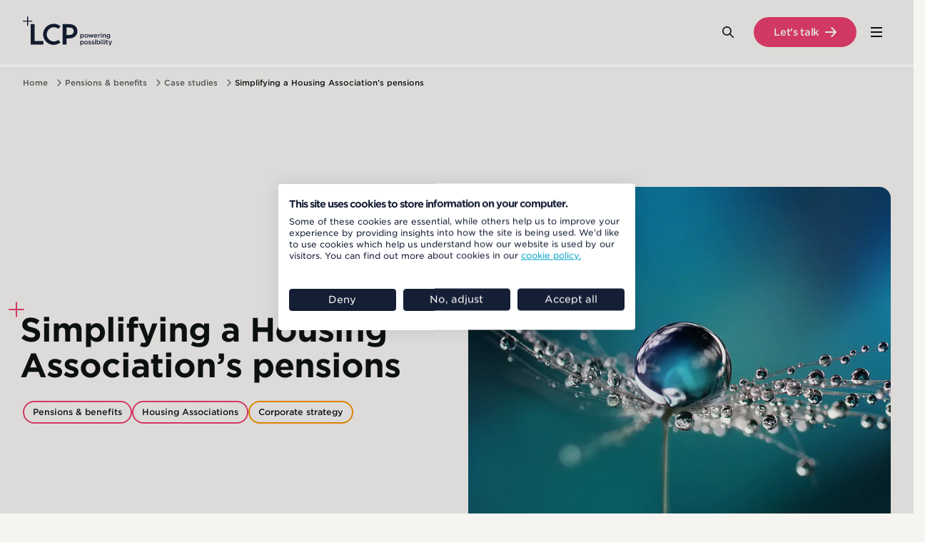

--- FILE ---
content_type: text/html; charset=utf-8
request_url: https://www.lcp.com/en/pensions-benefits/case-studies/simplifying-a-housing-association-s-pensions
body_size: 14928
content:


<!DOCTYPE html>
<html lang="en-GB">
<head>
    <meta charset="utf-8">
    <meta http-equiv="X-UA-Compatible" content="IE=edge">
    <meta name="viewport" content="width=device-width, initial-scale=1">

            <link rel="alternate" hreflang="en-GB" href="https://www.lcp.com/en/pensions-benefits/case-studies/simplifying-a-housing-association-s-pensions">
        <link rel="alternate" hreflang="x-default" href="https://www.lcp.com/en/pensions-benefits/case-studies/simplifying-a-housing-association-s-pensions">

            <link rel="preconnect" href="https://www.googletagmanager.com">

    <title>Simplifying a Housing Association&#x2019;s pensions   </title>
    <meta name="description" content="This LCP case study looks into how the Housing Association had carried out multiple mergers in the past and had recently undergone a commercial restructuring to simplify its corporate structure." />
    <meta name="robots" content="index, follow" />

    <link rel="canonical" href="https://www.lcp.com/en/pensions-benefits/case-studies/simplifying-a-housing-association-s-pensions" />

    <meta property="og:url" content="https://www.lcp.com/en/pensions-benefits/case-studies/simplifying-a-housing-association-s-pensions" />
    <meta property="og:title" content="Simplifying a Housing Association&#x2019;s pensions  " />
    <meta name="twitter:card" content="summary" />
    <meta name="twitter:title" content="Simplifying a Housing Association&#x2019;s pensions  " />
    <meta property="og:description" content="This LCP case study looks into how the Housing Association had carried out multiple mergers in the past and had recently undergone a commercial restructuring to simplify its corporate structure." />
    <meta name="twitter:description" content="This LCP case study looks into how the Housing Association had carried out multiple mergers in the past and had recently undergone a commercial restructuring to simplify its corporate structure." />
    <meta property="og:type" content="website" />
    <meta property="og:image" content="https://www.lcp.com/media/rqfnms4t/lcp-logo-800-x-527.jpg" />
    <meta name="twitter:image" content="https://www.lcp.com/media/rqfnms4t/lcp-logo-800-x-527.jpg" />

    
    

    <script type="application/ld+json">
        {
  "@context": "https://schema.org",
  "@type": "Organization",
  "@id": "https://www.lcp.com/#organization",
  "name": "LCP | Lane Clark & Peacock - Powering possibility",
  "url": "https://www.lcp.com/",
  "logo": "https://www.lcp.com/media/ipqjtxx3/branding_logo.svg",
  "description": "LCP has market leading capabilities across pensions and financial services, energy, health and analytics. We use our breadth of knowledge and skills to help our clients solve problems and embrace opportunities.",
  "address": {
    "@type": "PostalAddress",
    "streetAddress": "95 Wigmore St",
    "addressLocality": "London",
    "postalCode": "W1U 1DQ",
    "addressCountry": "GB"
  },
  "contactPoint": {
    "@type": "ContactPoint",
    "telephone": "+442074392266",
    "contactType": "customer service",
    "areaServed": "GB",
    "availableLanguage": ["en"]
  },
  "sameAs": [
    "https://www.linkedin.com/company/lane-clark-peacock-llp"
  ]
}
    </script>
            <script type="application/ld+json">
                {
  "@context": "https://schema.org",
  "@type": "Article",
  "headline": "Simplifying a Housing Association\u2019s pensions",
  "description": "This case study looks into how the Housing Association had carried out multiple mergers in the past and had recently undergone a commercial restructuring to simplify its corporate structure.",
  "image": "https://www.lcp.com/media/ob3bjo0l/adobestock_124005669.jpg",
  "datePublished": "2024-01-24T15:54:02Z",
  "dateModified": "2025-06-10T14:19:55Z",
  "author": null,
  "publisher": {
    "@id": "https://www.lcp.com/#organization"
  },
  "mainEntityOfPage": {
    "@type": "WebPage",
    "@id": "https://www.lcp.com/en/pensions-benefits/case-studies/simplifying-a-housing-association-s-pensions"
  }
}
            </script>


    

    
            <link rel="apple-touch-icon" sizes="180x180" media="(prefers-color-scheme: light)" href="/media/pwjpi4re/lcp-logo_512x512-1.jpg?width=180&amp;height=180&amp;v=1dc1e702e062f80">
            <link rel="icon" type="image/png" sizes="32x32" media="(prefers-color-scheme: light)" href="/media/pwjpi4re/lcp-logo_512x512-1.jpg?width=32&amp;height=32&amp;v=1dc1e702e062f80">
            <link rel="icon" type="image/png" sizes="16x16" media="(prefers-color-scheme: light)" href="/media/pwjpi4re/lcp-logo_512x512-1.jpg?width=16&amp;height=16&amp;v=1dc1e702e062f80">


    
    
        <link rel="stylesheet" href="/css/styles.css?v=IgbeBllJ2m5USmCMDSmOyLeHU_Gh-N6FpQdxiKy4rWM" crossorigin="anonymous" integrity="sha512-J0nGHG7sgPPc70IxEwg8YvY+d0WgzDEPOkaMSv7BeCwVGSDo+OkLkQj3xuEcVc/y5Yt9O+pQb/rlJIjK3l9Krg==" />
        <script type="module" defer src="/scripts/main-DaBxEmso.js"></script>
    

    
        <link rel="stylesheet" href="/static/designsettings-1280.css?v=VxtPEkUrWq3cmRdBeLRTwn5yp499OYtwxEXUEbp4gSE" crossorigin="anonymous" integrity="sha512-mdyTNfGt39zZxv60OARiXrEAgES47W/81qMgsauUtPOzmfx/uIE0QYtSGF23eA9Zz4voDQygn3WrUjUQoRkmVA==">
            <link rel="stylesheet" href="/static/designsettings-1416.css?v=vvgpoDazQzqeJrrwHBgGSQB0WP7R9GwgBMvx2b1annc" crossorigin="anonymous" integrity="sha512-QOizXaGjHPt77McFqS8ZcceR2AZKjX3VMrt3MCoIxnmXmHgE+ItZsOc8LT0uo+pJXNw+4BqXVkOUYfaymoPZuA==">


    <script nonce="d54SO5MF5+VdOJWEc/i1/JnltjXNTMAR97J0E5fiJ3Q=">
    (function(w,d,s,l,i){w[l]=w[l]||[];w[l].push({'gtm.start':
    new Date().getTime(),event:'gtm.js'});var f=d.getElementsByTagName(s)[0],
    j=d.createElement(s),dl=l!='dataLayer'?'&l='+l:'';j.async=true;j.src=
    'https://www.googletagmanager.com/gtm.js?id='+i+dl;f.parentNode.insertBefore(j,f);
    })(window,document,'script','dataLayer','GTM-TVKDF6L'); 
</script>

    

<script>let url="/umbraco/engage/pagedata/ping",pageviewId="b1abe5db5104405a8ab0d3a25f20c217";if("function"==typeof navigator.sendBeacon&&"function"==typeof Blob){let e=new Blob([pageviewId],{type:"text/plain"});navigator.sendBeacon(url,e)}else{let a=new XMLHttpRequest;a.open("POST",url,1),a.setRequestHeader("Content-Type","text/plain"),a.send(pageviewId)}</script></head>
<body class="" data-aos-easing="ease-in-out" data-aos-duration="600" data-aos-delay="200">
    <a href="#maincontent" class="visually-hidden focusable skiplink">
        Skip to main content
    </a>

    


    

<header class="primary-header">
    <div class="constrain constrain--full-with-gutter">
        <div class="primary-header__inner">
                <a class="primary-header__logo" href="https://www.lcp.com/en/pensions-benefits" aria-label="Lane Clark &amp; Peacock LLP - Home">
                    <img src="/media/w2cnmbhd/branding_logo_sector.svg" class="primary-header__logo-image" alt="Lane Clark &amp; Peacock LLP - Home"/>
                </a>

            
    <div class="primary-navigation js-nav" data-lenis-prevent>
        <nav class="primary-navigation__inner">
            <button class="primary-navigation__toggle js-menu-toggle" aria-haspopup="true" aria-controls="primaryMenu" aria-expanded="false">
                <div class="primary-navigation__toggle-burger">
                    <span></span>
                </div>
                <span class="visually-hidden">Menu</span>
            </button>
            <ul class="primary-navigation__list js-menu" id="primaryMenu">

<li class="primary-navigation__list-item primary-navigation__list-item--has-mega-nav js-toggle-class" data-class="open" data-untoggle=".primary-navigation__list-item--has-mega-nav" data-double-click="true" data-auto-close="true">

        <a class="primary-navigation__list-item-actual" href="/en/pensions-benefits/services#">Services</a>

        <span class="mega-navigation">
            <span class="constrain constrain--x-wide">
                <span class="mega-navigation__layout">
                        <span class="mega-navigation__column mega-navigation__column--copy">
                            <span class="mega-navigation__area-heading">
Pension &amp; benefits services                            </span>

                            <button class="mega-navigation__back-link unbutton link--arrowed-back js-toggle-class" data-class="open" data-untoggle-always="true" data-untoggle=".primary-navigation__list-item--has-mega-nav">Back</button>
                            <span class="mega-navigation__area-forward-options">
                                <a class="mega-navigation__area-mobile-heading link link--arrowed" href="/en/pensions-benefits/services#">Services</a>

                            <span class="mega-navigation__area-copy">
                                <p>Clear, actionable and tailored pensions and benefits consulting advice.</p>
                            </span>

                                <a class="mega-navigation__area-link link link--arrowed" href="/en/pensions-benefits/services#">
                                    Learn more
                                </a>
                            </span>
                        </span>
                    <span class="mega-navigation__column mega-navigation__column--links">

<span class="mega-navigation__link-group mega-navigation__link-group--has-nested-links js-toggle-class js-set-parent-height" data-class="open" data-untoggle=".mega-navigation__link-group--has-nested-links" data-auto-close="true" data-height=".mega-navigation__link-group-list" data-parent=".mega-navigation__column" data-height=".mega-navigation__link-group-list" data-parent=".mega-navigation__column" data-double-click="true">
        <a class="mega-navigation__link-group-heading" data-text="DB Pensions" href="/en/pensions-benefits/services/db-pensions#">
            <span>DB Pensions</span>
        </a>
    
        <span class="mega-navigation__link-group-nested-area">
            <button class="mega-navigation__back-link unbutton link--arrowed-back js-toggle-class" data-class="open" data-untoggle-always="true" data-untoggle=".mega-navigation__link-group--has-nested-links">Back</button>
            <span class="mega-navigation__area-forward-options">
                    <a class="mega-navigation__area-mobile-heading link link--arrowed" href="/en/pensions-benefits/services/db-pensions#">DB Pensions</a>

                <span class="mega-navigation__link-group-list-container">
                    <ul class="mega-navigation__link-group-list">
                            <li class="mega-navigation__link-group-list-item">
                                <a class="mega-navigation__link-group-list-link" href="/en/pensions-benefits/services/db-pensions/climate-change-esg-and-sustainable-investment">Climate change, ESG and sustainable investment</a>
                            </li>
                            <li class="mega-navigation__link-group-list-item">
                                <a class="mega-navigation__link-group-list-link" href="/en/pensions-benefits/services/db-pensions/corporate-activity-and-ma">Corporate activity and M&amp;A</a>
                            </li>
                            <li class="mega-navigation__link-group-list-item">
                                <a class="mega-navigation__link-group-list-link" href="/en/pensions-benefits/services/db-pensions/db-corporate-consulting">Corporate consulting</a>
                            </li>
                            <li class="mega-navigation__link-group-list-item">
                                <a class="mega-navigation__link-group-list-link" href="/en/pensions-benefits/services/db-pensions/db-investment-consulting">DB investment consulting</a>
                            </li>
                            <li class="mega-navigation__link-group-list-item">
                                <a class="mega-navigation__link-group-list-link" href="/en/pensions-benefits/services/db-pensions/db-member-engagement-and-communication">DB member engagement and communication</a>
                            </li>
                            <li class="mega-navigation__link-group-list-item">
                                <a class="mega-navigation__link-group-list-link" href="/en/pensions-benefits/services/db-pensions/employee-health-and-insurance-benefits">Employee health and insurance benefits</a>
                            </li>
                            <li class="mega-navigation__link-group-list-item">
                                <a class="mega-navigation__link-group-list-link" href="/en/pensions-benefits/services/db-pensions/employer-covenant-consulting">Employer covenant consulting</a>
                            </li>
                            <li class="mega-navigation__link-group-list-item">
                                <a class="mega-navigation__link-group-list-link" href="/en/pensions-benefits/services/db-pensions/endgame-strategy-and-journey-planning">Endgame strategy and journey planning</a>
                            </li>
                            <li class="mega-navigation__link-group-list-item">
                                <a class="mega-navigation__link-group-list-link" href="/en/pensions-benefits/services/db-pensions/gmp-equalisation">GMP equalisation</a>
                            </li>
                            <li class="mega-navigation__link-group-list-item">
                                <a class="mega-navigation__link-group-list-link" href="/en/pensions-benefits/services/db-pensions/governance-secretarial-and-cyber-risk">Governance, secretarial and cyber risk</a>
                            </li>
                            <li class="mega-navigation__link-group-list-item">
                                <a class="mega-navigation__link-group-list-link" href="/en/pensions-benefits/services/db-pensions/mortality-longevity-and-demographic-modelling">Mortality, longevity and demographic modelling</a>
                            </li>
                            <li class="mega-navigation__link-group-list-item">
                                <a class="mega-navigation__link-group-list-link" href="/en/pensions-benefits/services/db-pensions/pension-risk-transfer">Pension risk transfer</a>
                            </li>
                            <li class="mega-navigation__link-group-list-item">
                                <a class="mega-navigation__link-group-list-link" href="/en/pensions-benefits/services/db-pensions/pensions-administration">Pensions administration</a>
                            </li>
                            <li class="mega-navigation__link-group-list-item">
                                <a class="mega-navigation__link-group-list-link" href="/en/pensions-benefits/services/db-pensions/pensions-data-services">Pensions data services</a>
                            </li>
                            <li class="mega-navigation__link-group-list-item">
                                <a class="mega-navigation__link-group-list-link" href="/en/pensions-benefits/services/db-pensions/post-transaction-and-wind-up-support">Post-transaction and wind-up support</a>
                            </li>
                            <li class="mega-navigation__link-group-list-item">
                                <a class="mega-navigation__link-group-list-link" href="/en/pensions-benefits/services/db-pensions/professional-trustee-selection">Professional trustee selection</a>
                            </li>
                            <li class="mega-navigation__link-group-list-item">
                                <a class="mega-navigation__link-group-list-link" href="/en/pensions-benefits/services/db-pensions/scheme-actuary-and-trustee-actuarial-services">Scheme actuary and trustee actuarial services</a>
                            </li>
                    </ul>
                </span>
            </span>
        </span>
</span>


<span class="mega-navigation__link-group mega-navigation__link-group--has-nested-links js-toggle-class js-set-parent-height" data-class="open" data-untoggle=".mega-navigation__link-group--has-nested-links" data-auto-close="true" data-height=".mega-navigation__link-group-list" data-parent=".mega-navigation__column" data-height=".mega-navigation__link-group-list" data-parent=".mega-navigation__column" data-double-click="true">
        <a class="mega-navigation__link-group-heading" data-text="DC Pensions" href="/en/pensions-benefits/services/dc-pensions#">
            <span>DC Pensions</span>
        </a>
    
        <span class="mega-navigation__link-group-nested-area">
            <button class="mega-navigation__back-link unbutton link--arrowed-back js-toggle-class" data-class="open" data-untoggle-always="true" data-untoggle=".mega-navigation__link-group--has-nested-links">Back</button>
            <span class="mega-navigation__area-forward-options">
                    <a class="mega-navigation__area-mobile-heading link link--arrowed" href="/en/pensions-benefits/services/dc-pensions#">DC Pensions</a>

                <span class="mega-navigation__link-group-list-container">
                    <ul class="mega-navigation__link-group-list">
                            <li class="mega-navigation__link-group-list-item">
                                <a class="mega-navigation__link-group-list-link" href="/en/pensions-benefits/services/dc-pensions/advisory-for-master-trusts-and-providers">Advisory for master trusts and providers</a>
                            </li>
                            <li class="mega-navigation__link-group-list-item">
                                <a class="mega-navigation__link-group-list-link" href="/en/pensions-benefits/services/dc-pensions/dc-corporate-consulting">DC corporate consulting</a>
                            </li>
                            <li class="mega-navigation__link-group-list-item">
                                <a class="mega-navigation__link-group-list-link" href="/en/pensions-benefits/services/dc-pensions/dc-investment-consulting">DC investment consulting</a>
                            </li>
                            <li class="mega-navigation__link-group-list-item">
                                <a class="mega-navigation__link-group-list-link" href="/en/pensions-benefits/services/dc-pensions/dc-member-engagement-and-communication">DC member engagement and communication</a>
                            </li>
                            <li class="mega-navigation__link-group-list-item">
                                <a class="mega-navigation__link-group-list-link" href="/en/pensions-benefits/services/dc-pensions/dc-trustee-consulting">DC trustee consulting</a>
                            </li>
                            <li class="mega-navigation__link-group-list-item">
                                <a class="mega-navigation__link-group-list-link" href="/en/pensions-benefits/services/dc-pensions/financial-wellbeing">Financial wellbeing</a>
                            </li>
                            <li class="mega-navigation__link-group-list-item">
                                <a class="mega-navigation__link-group-list-link" href="/en/pensions-benefits/services/dc-pensions/governance-and-value-for-members">Governance and value for members</a>
                            </li>
                            <li class="mega-navigation__link-group-list-item">
                                <a class="mega-navigation__link-group-list-link" href="/en/pensions-benefits/services/dc-pensions/master-trust-selection-and-implementation">Master trust selection and implementation</a>
                            </li>
                            <li class="mega-navigation__link-group-list-item">
                                <a class="mega-navigation__link-group-list-link" href="/en/pensions-benefits/services/dc-pensions/provider-research-and-selection">Provider research and selection</a>
                            </li>
                    </ul>
                </span>
            </span>
        </span>
</span>


<span class="mega-navigation__link-group mega-navigation__link-group--has-nested-links js-toggle-class js-set-parent-height" data-class="open" data-untoggle=".mega-navigation__link-group--has-nested-links" data-auto-close="true" data-height=".mega-navigation__link-group-list" data-parent=".mega-navigation__column" data-height=".mega-navigation__link-group-list" data-parent=".mega-navigation__column" data-double-click="true">
        <a class="mega-navigation__link-group-heading" data-text="CDC Pensions" href="/en/pensions-benefits/services/cdc-pensions#">
            <span>CDC Pensions</span>
        </a>
    
        <span class="mega-navigation__link-group-nested-area">
            <button class="mega-navigation__back-link unbutton link--arrowed-back js-toggle-class" data-class="open" data-untoggle-always="true" data-untoggle=".mega-navigation__link-group--has-nested-links">Back</button>
            <span class="mega-navigation__area-forward-options">
                    <a class="mega-navigation__area-mobile-heading link link--arrowed" href="/en/pensions-benefits/services/cdc-pensions#">CDC Pensions</a>

                <span class="mega-navigation__link-group-list-container">
                    <ul class="mega-navigation__link-group-list">
                            <li class="mega-navigation__link-group-list-item">
                                <a class="mega-navigation__link-group-list-link" href="/en/pensions-benefits/services/cdc-pensions/cdc-strategy-and-implementation">CDC strategy and implementation</a>
                            </li>
                    </ul>
                </span>
            </span>
        </span>
</span>


<span class="mega-navigation__link-group mega-navigation__link-group--has-nested-links js-toggle-class js-set-parent-height" data-class="open" data-untoggle=".mega-navigation__link-group--has-nested-links" data-auto-close="true" data-height=".mega-navigation__link-group-list" data-parent=".mega-navigation__column" data-height=".mega-navigation__link-group-list" data-parent=".mega-navigation__column" data-double-click="true">
        <a class="mega-navigation__link-group-heading" data-text="Not for profit" href="/en/pensions-benefits/services/not-for-profit">
            <span>Not for profit</span>
        </a>
    
        <span class="mega-navigation__link-group-nested-area">
            <button class="mega-navigation__back-link unbutton link--arrowed-back js-toggle-class" data-class="open" data-untoggle-always="true" data-untoggle=".mega-navigation__link-group--has-nested-links">Back</button>
            <span class="mega-navigation__area-forward-options">
                    <a class="mega-navigation__area-mobile-heading link link--arrowed" href="/en/pensions-benefits/services/not-for-profit">Not for profit</a>

                <span class="mega-navigation__link-group-list-container">
                    <ul class="mega-navigation__link-group-list">
                            <li class="mega-navigation__link-group-list-item">
                                <a class="mega-navigation__link-group-list-link" href="/en/pensions-benefits/services/not-for-profit/charity-pensions-consulting">Charity pensions consulting</a>
                            </li>
                            <li class="mega-navigation__link-group-list-item">
                                <a class="mega-navigation__link-group-list-link" href="/en/pensions-benefits/services/not-for-profit/teachers-pension-scheme">Teachers&#x27; Pension Scheme</a>
                            </li>
                            <li class="mega-navigation__link-group-list-item">
                                <a class="mega-navigation__link-group-list-link" href="/en/pensions-benefits/services/not-for-profit/housing-associations">Housing Associations</a>
                            </li>
                    </ul>
                </span>
            </span>
        </span>
</span>


<span class="mega-navigation__link-group">
        <a class="mega-navigation__link-group-heading" data-text="International consulting" href="/en/pensions-benefits/services/international-pensions-benefits-consulting">
            <span>International consulting</span>
        </a>
    
</span>

                    </span>

                        <span class="mega-navigation__column mega-navigation__column--highlighted-content">
                            <span class="mega-navigation__highlighted-content">
                                    <span class="mega-navigation__highlighted-content-item">

    <a class="summary" href="/en/pensions-benefits/technology/visualise">

            <span class="summary__variable-image-container">
                <picture>
<source srcset="/media/zcxpzrfb/visualise-web-graphics-2-web.png?width=1280&height=874&format=webp&v=1dbf4df048a04c0"  type="image/webp" />
<source srcset="/media/zcxpzrfb/visualise-web-graphics-2-web.png?width=1280&height=874&v=1dbf4df048a04c0"  />
<img alt="LCP Visualise&#x2B;" src="/media/zcxpzrfb/visualise-web-graphics-2-web.png?width=1280&amp;height=874&amp;v=1dbf4df048a04c0" loading="lazy" decoding="async" fetchpriority="low" class="summary__image" /></picture>
            </span>

        <h3 class="summary__heading">Visualise</h3>

            <p class="summary__excerpt">Real-time funding, investment, administration and covenant data - all in one platform to help trustees and sponsors stay confidently in control.</p>

    </a>
                                    </span>
                                    <span class="mega-navigation__highlighted-content-item">

    <a class="summary summary--coverage summary--external" href="/en/pensions-benefits/case-studies">
            <span class="summary__variable-image-container">
                <picture>
<source srcset="/media/41lm44bb/brand-images-5.jpg?width=1280&height=874&format=webp&v=1db522d244ca3d0"  type="image/webp" />
<source srcset="/media/41lm44bb/brand-images-5.jpg?width=1280&height=874&v=1db522d244ca3d0"  />
<img alt="Water drop on dandelion" src="/media/41lm44bb/brand-images-5.jpg?width=1280&amp;height=874&amp;v=1db522d244ca3d0" loading="lazy" decoding="async" fetchpriority="low" class="summary__image" /></picture>
            </span>

        <h3 class="summary__heading">Case studies</h3>

            <p class="summary__excerpt">How we have helped clients solve problems and embrace opportunities.</p>

        <span class="summary__faux-link ">
            <span class="summary__link-text">
Find out more            </span>
            <span class="summary__link-icon"></span>
        </span>
    </a>
                                    </span>
                            </span>
                        </span>
                </span>
            </span>
        </span>
</li>


<li class="primary-navigation__list-item" >

        <a class="primary-navigation__list-item-actual" href="/en/pensions-benefits/our-experts#">Our experts</a>

</li>


<li class="primary-navigation__list-item primary-navigation__list-item--has-mega-nav js-toggle-class" data-class="open" data-untoggle=".primary-navigation__list-item--has-mega-nav" data-double-click="true" data-auto-close="true">

        <a class="primary-navigation__list-item-actual" href="/en/pensions-benefits/insights">Insights</a>

        <span class="mega-navigation">
            <span class="constrain constrain--x-wide">
                <span class="mega-navigation__layout">
                        <span class="mega-navigation__column mega-navigation__column--copy">
                            <span class="mega-navigation__area-heading">
Pensions &amp; benefits insights                            </span>

                            <button class="mega-navigation__back-link unbutton link--arrowed-back js-toggle-class" data-class="open" data-untoggle-always="true" data-untoggle=".primary-navigation__list-item--has-mega-nav">Back</button>
                            <span class="mega-navigation__area-forward-options">
                                <a class="mega-navigation__area-mobile-heading link link--arrowed" href="/en/pensions-benefits/insights">Insights</a>

                            <span class="mega-navigation__area-copy">
                                <p>Explore our latest pensions &amp; benefits thinking.</p>
                            </span>

                                <a class="mega-navigation__area-link link link--arrowed" href="/en/pensions-benefits/insights">
                                    Learn more
                                </a>
                            </span>
                        </span>
                    <span class="mega-navigation__column mega-navigation__column--links">

<span class="mega-navigation__link-group">
        <a class="mega-navigation__link-group-heading" data-text="Blogs" href="/en/pensions-benefits/insights/blogs">
            <span>Blogs</span>
        </a>
    
</span>


<span class="mega-navigation__link-group">
        <a class="mega-navigation__link-group-heading" data-text="Bulletins" href="/en/pensions-benefits/insights/bulletins">
            <span>Bulletins</span>
        </a>
    
</span>


<span class="mega-navigation__link-group">
        <a class="mega-navigation__link-group-heading" data-text="Case studies" href="/en/pensions-benefits/case-studies">
            <span>Case studies</span>
        </a>
    
</span>


<span class="mega-navigation__link-group">
        <a class="mega-navigation__link-group-heading" data-text="In brief" href="/en/pensions-benefits/insights/in-brief">
            <span>In brief</span>
        </a>
    
</span>


<span class="mega-navigation__link-group">
        <a class="mega-navigation__link-group-heading" data-text="News alerts" href="/en/pensions-benefits/insights/news-alerts">
            <span>News alerts</span>
        </a>
    
</span>


<span class="mega-navigation__link-group">
        <a class="mega-navigation__link-group-heading" data-text="Podcasts" href="/en/pensions-benefits/insights/podcasts">
            <span>Podcasts</span>
        </a>
    
</span>


<span class="mega-navigation__link-group">
        <a class="mega-navigation__link-group-heading" data-text="Publications" href="/en/pensions-benefits/insights/publications">
            <span>Publications</span>
        </a>
    
</span>

                    </span>

                        <span class="mega-navigation__column mega-navigation__column--highlighted-content">
                            <span class="mega-navigation__highlighted-content">
                                    <span class="mega-navigation__highlighted-content-item">

    <a class="summary" href="/en/subscribe-to-lcp-podcasts">

            <span class="summary__variable-image-container">
                <picture>
<source srcset="/media/vy4llvyi/brand-images-16.jpg?width=1280&height=874&format=webp&v=1db522d49a026c0"  type="image/webp" />
<source srcset="/media/vy4llvyi/brand-images-16.jpg?width=1280&height=874&v=1db522d49a026c0"  />
<img alt="Road with long exposure car lights" src="/media/vy4llvyi/brand-images-16.jpg?width=1280&amp;height=874&amp;v=1db522d49a026c0" loading="lazy" decoding="async" fetchpriority="low" class="summary__image" /></picture>
            </span>

        <h3 class="summary__heading">Subscribe to LCP podcasts</h3>

            <p class="summary__excerpt">Listen to the latest episodes of LCP podcasts on all major podcast platforms.</p>

    </a>
                                    </span>
                                    <span class="mega-navigation__highlighted-content-item">

    <a class="summary" href="/en/pensions-benefits/technology/visualise">

            <span class="summary__variable-image-container">
                <picture>
<source srcset="/media/zcxpzrfb/visualise-web-graphics-2-web.png?width=1280&height=874&format=webp&v=1dbf4df048a04c0"  type="image/webp" />
<source srcset="/media/zcxpzrfb/visualise-web-graphics-2-web.png?width=1280&height=874&v=1dbf4df048a04c0"  />
<img alt="LCP Visualise&#x2B;" src="/media/zcxpzrfb/visualise-web-graphics-2-web.png?width=1280&amp;height=874&amp;v=1dbf4df048a04c0" loading="lazy" decoding="async" fetchpriority="low" class="summary__image" /></picture>
            </span>

        <h3 class="summary__heading">Visualise</h3>

            <p class="summary__excerpt">Real-time funding, investment, administration and covenant data - all in one platform to help trustees and sponsors stay confidently in control.</p>

    </a>
                                    </span>
                            </span>
                        </span>
                </span>
            </span>
        </span>
</li>


<li class="primary-navigation__list-item" >

        <a class="primary-navigation__list-item-actual" href="/en/pensions-benefits/events">Events</a>

</li>


<li class="primary-navigation__list-item primary-navigation__list-item--has-mega-nav js-toggle-class primary-navigation__list-item--flatten-nested-links" data-class="open" data-untoggle=".primary-navigation__list-item--has-mega-nav" data-double-click="true" data-auto-close="true">

        <a class="primary-navigation__list-item-actual" href="/en/pensions-benefits/technology">Technology</a>

        <span class="mega-navigation">
            <span class="constrain constrain--x-wide">
                <span class="mega-navigation__layout">
                        <span class="mega-navigation__column mega-navigation__column--copy">
                            <span class="mega-navigation__area-heading">
Pensions &amp; benefits technology                            </span>

                            <button class="mega-navigation__back-link unbutton link--arrowed-back js-toggle-class" data-class="open" data-untoggle-always="true" data-untoggle=".primary-navigation__list-item--has-mega-nav">Back</button>
                            <span class="mega-navigation__area-forward-options">
                                <a class="mega-navigation__area-mobile-heading link link--arrowed" href="/en/pensions-benefits/technology">Technology</a>

                            <span class="mega-navigation__area-copy">
                                <p>We develop innovative and intuitive technology to help trustees and sponsors make better investment and funding decisions around their pension strategy.</p>
                            </span>

                                <a class="mega-navigation__area-link link link--arrowed" href="/en/pensions-benefits/technology">
                                    Learn more
                                </a>
                            </span>
                        </span>
                    <span class="mega-navigation__column mega-navigation__column--links">

<span class="mega-navigation__link-group mega-navigation__link-group--has-nested-links js-toggle-class js-set-parent-height" data-class="open" data-untoggle=".mega-navigation__link-group--has-nested-links" data-auto-close="true" data-height=".mega-navigation__link-group-list" data-parent=".mega-navigation__column" data-height=".mega-navigation__link-group-list" data-parent=".mega-navigation__column" data-double-click="false">
        <a class="mega-navigation__link-group-heading" data-text="Technology" href="/en/pensions-benefits/technology">
            <span>Technology</span>
        </a>
    
        <span class="mega-navigation__link-group-nested-area">
            <button class="mega-navigation__back-link unbutton link--arrowed-back js-toggle-class" data-class="open" data-untoggle-always="true" data-untoggle=".mega-navigation__link-group--has-nested-links">Back</button>
            <span class="mega-navigation__area-forward-options">
                    <a class="mega-navigation__area-mobile-heading link link--arrowed" href="/en/pensions-benefits/technology">Technology</a>

                <span class="mega-navigation__link-group-list-container">
                    <ul class="mega-navigation__link-group-list">
                            <li class="mega-navigation__link-group-list-item">
                                <a class="mega-navigation__link-group-list-link" href="/en/pensions-benefits/technology/visualise">Visualise&#x2B; - Real-time funding, investment, administration and covenant data for DB pension scheme management</a>
                            </li>
                            <li class="mega-navigation__link-group-list-item">
                                <a class="mega-navigation__link-group-list-link" href="/en/pensions-benefits/technology/beacon">Beacon - Manage climate risks and opportunities</a>
                            </li>
                            <li class="mega-navigation__link-group-list-item">
                                <a class="mega-navigation__link-group-list-link" href="/en/pensions-benefits/technology/horizon">Horizon - DC scheme insights</a>
                            </li>
                            <li class="mega-navigation__link-group-list-item">
                                <a class="mega-navigation__link-group-list-link" href="/en/pensions-benefits/technology/monitor">Monitor - Investment performance monitoring</a>
                            </li>
                            <li class="mega-navigation__link-group-list-item">
                                <a class="mega-navigation__link-group-list-link" href="/en/pensions-benefits/technology/pulse">Pulse - Pension scheme administration software</a>
                            </li>
                            <li class="mega-navigation__link-group-list-item">
                                <a class="mega-navigation__link-group-list-link" href="/en/pensions-benefits/technology/trustee-training-needs-analysis">Trustee Training Needs Analysis</a>
                            </li>
                    </ul>
                </span>
            </span>
        </span>
</span>

                    </span>

                </span>
            </span>
        </span>
</li>

                    <li class="primary-navigation__list-item primary-navigation__list-item--language-picker">
                        



                    </li>

                <li class="primary-navigation__list-item primary-navigation__list-item--global-navigation">
                    
        <div class="global-navigation js-nav constrain">
            <nav class="global-navigation__inner">
                <button class="global-navigation__toggle js-menu-toggle" aria-haspopup="true" aria-controls="globalMenu" aria-expanded="false">
                    <div class="global-navigation__toggle-burger">
                        <span></span>
                    </div>
                    <span class="visually-hidden">Menu</span>
                </button>
                <div id="globalMenu" class="global-navigation__list-wrapper js-menu">
                    <h4 class="global-navigation__list-wrapper-heading">
                        Explore LCP
                    </h4>

                    <ul class="global-navigation__list">
                            <li class="global-navigation__list-item">
                                <a class="global-navigation__list-item-actual" href="/en">
                                    LCP Home
                                </a>
                            </li>
                            <li class="global-navigation__list-item" >
                                <a class="global-navigation__list-item-actual" href="/en/what-we-do">
                                    What we do
                                </a>
                            </li>
                            <li class="global-navigation__list-item" >
                                <a class="global-navigation__list-item-actual" href="/en/about-us">
                                    About us
                                </a>
                            </li>
                            <li class="global-navigation__list-item" >
                                <a class="global-navigation__list-item-actual" href="/en/careers">
                                    Careers
                                </a>
                            </li>
                            <li class="global-navigation__list-item" >
                                <a class="global-navigation__list-item-actual" href="/en/media-centre">
                                    Media centre
                                </a>
                            </li>
                            <li class="global-navigation__list-item" >
                                <a class="global-navigation__list-item-actual" href="/en/insights">
                                    Insights
                                </a>
                            </li>
                            <li class="global-navigation__list-item" >
                                <a class="global-navigation__list-item-actual" href="/en/events">
                                    Events
                                </a>
                            </li>
                            <li class="global-navigation__list-item" >
                                <a class="global-navigation__list-item-actual" href="/en/our-experts">
                                    Our experts
                                </a>
                            </li>
                            <li class="global-navigation__list-item" >
                                <a class="global-navigation__list-item-actual" href="/en/lets-talk">
                                    Let&#x27;s talk
                                </a>
                            </li>
                    </ul>
                </div>
            </nav>
        </div>

                </li>
            </ul>

        </nav>
    </div>






                <div class="search js-search">
                    <button type="button" class="search__button js-search-open-btn" title="Search">
                        <span class="visually-hidden">Search</span>
                    </button>

                    


    <div class="search__modal js-search-modal" role="dialog" aria-modal="true" aria-labelledby="searchModalLabel">
        <button type="button" class="search__modal-close js-search-close-btn" tabindex="-1" title="Close search">
            <span class="visually-hidden">Close</span>
        </button>
        <div class="search__modal-contents" role="search">
            <form class="search__modal-form" method="get" action="/en/search">
                <label for="term" class="visually-hidden" id="searchModalLabel">Search Lane Clark &amp; Peacock LLP</label>
                <input class="search__modal-input js-search-modal-input" type="search" tabindex="-1" placeholder="Type to search..." name="term" id="term" value="" autocomplete="off" />
                <button class="search__modal-button js-search-modal-button" type="submit" tabindex="-1" title="Search" aria-label="Search">
                    <span class="visually-hidden">Search</span>
                </button>
            </form>
        </div>
        <button class="search__modal-background-close js-search-modal-background"><span class="visually-hidden">CloseSearch</span></button>
    </div>

                </div>

                <a class="primary-header__featured-link btn btn--primary" href="/en/lets-talk">Let&#x27;s talk</a>
        </div>
    </div>
</header>



<div class="breadcrumbs">
    <ul class="breadcrumbs__inner constrain constrain--x-wide">
                <li class="breadcrumbs__crumb">
                    <a href="/en">Home</a>
                </li>
                <li class="breadcrumbs__crumb">
                    <a href="/en/pensions-benefits">Pensions &amp; benefits</a>
                </li>
                <li class="breadcrumbs__crumb breadcrumbs__crumb--immediate-parent">
                    <a href="/en/pensions-benefits/case-studies">Case studies</a>
                </li>
        <li class="breadcrumbs__crumb">Simplifying a Housing Association&#x2019;s pensions</li>
    </ul>
</div>


    


<div class="reading-progress">
    <div class="reading-progress__fill js-reading-progress"></div>
</div>

<main id="maincontent" class="page">
    <div class="constrain constrain--x-wide">
        <div class="intro intro--with-image">
            <div class="intro__heading-area =">
                <span class="plussed plussed--outdent intro__kicker">




                </span>

                <h1 class="intro__heading">
                    Simplifying a Housing Association&#x2019;s pensions
                </h1>



<span class="intro__markets-and-topics">


        <a href="https://www.lcp.com/en/search?sectors=1313" class="pill pill--sector pill--sector-pensions-&amp;-benefits" style="--pillBorderColor:#e93f6f">Pensions &amp; benefits</a>


            <a href="https://www.lcp.com/en/search?services=8757" class="pill pill--service pill--service-housing-associations" style="--pillBorderColor:#e93f6f">Housing Associations</a>

            <a href="https://www.lcp.com/en/search?topics=1578" class="pill pill--topic pill--topic-corporate-strategy" style="--pillBorderColor:#f39200">Corporate strategy</a>
</span>


            </div>

            
    <div class="intro__image-container">
        <picture>
<source srcset="/media/ob3bjo0l/adobestock_124005669.jpg?width=1160&height=968&format=webp&v=1db239e4c06a370"  type="image/webp" />
<source srcset="/media/ob3bjo0l/adobestock_124005669.jpg?width=1160&height=968&v=1db239e4c06a370"  />
<img alt="Droplet of water on dandelion seed" src="/media/ob3bjo0l/adobestock_124005669.jpg?width=1160&amp;height=968&amp;v=1db239e4c06a370" loading="eager" fetchpriority="high" class="intro__image" /></picture>
    </div>


        </div>
    </div>


    <div class="constrain constrain--x-wide">
        <div class="page__layout">
            
<aside class="page__aside">
    <div class="sticky-sidebar">

        

        <div class="sticky-sidebar__segment">
            <div class="content-meta">
                <div class="content-meta__information">

                </div>

                <button class="content-meta__share js-share" title="Share this content" data-title="Simplifying a Housing Association&#x2019;s pensions - Lane Clark &amp; Peacock LLP" data-url="/en/pensions-benefits/case-studies/simplifying-a-housing-association-s-pensions">
                    <span class="visually-hidden">
                        Share
                    </span>
                </button>
            </div>
        </div>
        
<span class="sticky-sidebar__segment sticky-sidebar__segment--tags">


        <a href="https://www.lcp.com/en/search?sectors=1313" class="pill pill--sector pill--sector-pensions-&amp;-benefits" style="--pillBorderColor:#e93f6f">Pensions &amp; benefits</a>


            <a href="https://www.lcp.com/en/search?services=8757" class="pill pill--service pill--service-housing-associations" style="--pillBorderColor:#e93f6f">Housing Associations</a>

            <a href="https://www.lcp.com/en/search?topics=1578" class="pill pill--topic pill--topic-corporate-strategy" style="--pillBorderColor:#f39200">Corporate strategy</a>
</span>


        <div class="sticky-sidebar__segment">
            <div class="table-of-contents">
                <button class="js-toggle-class table-of-contents__jump-to unbutton" data-target=".table-of-contents" data-class="table-of-contents--open" data-auto-close="true">Jump to</button>
                <div class="table-of-contents__items js-table-of-contents" data-target=".page__content"></div>
            </div>
        </div>
        

    </div >
</aside>



                <div class="page__content enforce-one-col">
                    



            <div class="block column-span column-span--12" data-area-col-span="12">
                
    <div class="text-block shared-styles js-add-wrapper" data-wrap="table" data-wrap-class="table-scroll" data-aos="fade-up">
        <h3>Background</h3>
<p>This Housing Association had carried out multiple mergers in the past and had recently undergone a commercial restructuring to simplify its corporate structure. </p>
<p>It was left with a wide variety of pension arrangements across the Group including both defined benefit schemes (Social Housing Pension Scheme, two single employer defined benefit schemes, four separate LGPSs, all with different contribution requirements) and defined contribution schemes (two separate ongoing arrangements).</p>
<p>The Board wanted to simplify its pensions and benefit structure to improve governance, reduce risks and improve employee engagement. To achieve this and take the project forward, the Board appointed a dedicated Task and Finish Group which comprised a diverse group of senior decision makers from Finance, HR and payroll with oversight from two non-executive directors.</p>
<h3>Our approach</h3>
<p>As the initial stage, we asked senior decision makers to complete an objectives survey to identify and understand their priorities for this project. This survey then informed our review of the existing arrangements, including the associated costs and risks.</p>
<p>As part of our review, we provided up-to-date estimates of exit debts in each DB pension scheme and benchmarked the Association’s Defined Contribution offerings against their peers. This involved considering contribution structures, charges, member choice, member experience and options at retirement. </p>
<p>We provided recommendations to best meet their objectives and discussed our findings with senior decision makers before presenting agreed recommendations to Board. Our recommendations included that a member survey be carried out to understand which benefits members valued, and which benefits members did not appreciate so much. This covered a wide range of benefits including pensions, cars, healthcare and salary sacrifice benefits. </p>
<h3>The outcome</h3>
<p>The Task and Finish Group reported back to Board with a recommendation to gradually reduce the Association’s exposure to defined benefit risks. The Board agreed to a stepped approach to risk reduction:</p>
<ul>
<li>Over early 2022 it consulted with SHPS DB members to close to future accrual and move members to its existing defined contribution scheme from April 2022 </li>
<li>During 2023 it carried out a member consultation with over 100 LGPS members to cease future accrual and move to defined contribution</li>
<li>The Board also decided to improve its defined contribution scheme for all employees during 2023.</li>
</ul>
<p>Both member consultations were supported by group presentations and one-to-ones from LCP’s pension specialists. The defined benefit members were also supported by paid-for independent financial advice.</p>
<p>The organisation is also in process of insuring some of the benefits for its two legacy defined benefit schemes – a further step to reduce the Association’s overall risks. </p>
    </div>

            </div>
            <div class="block column-span column-span--12" data-area-col-span="12">
                
    <div class="quote-block quote-block--style-default">
        <figure class="quote-block__container">
            <blockquote class="quote-block__quote">
                <p>The LCP Social Housing team know the sector well. They are also extremely good at helping complex pensions issues to be understood by our staff members.</p>
                    <figcaption>
                            <span class="quote-block__name">Chief Finance Officer</span>

                            <span class="quote-block__job-title">Housing Association client</span>
                    </figcaption>
            </blockquote>
        </figure>
    </div>

            </div>
            <div class="block column-span column-span--12" data-area-col-span="12">
                
    <div class="ctas-block">
            <div class="ctas-block__item">

                <h3 class="ctas-block__item-heading">Find out about our services for Housing Associations</h3>

                <a class="btn btn--primary" href="/en/pensions-benefits/services/not-for-profit/housing-associations">Read more</a>

            </div>
    </div>

            </div>



                    

                </div>
        </div>
    </div>

        <div class="subsequent-content" data-nosnippet>
            



                <section class="section section--theme-dark section--halign-left section--valign-none section--top-padding-default section--bottom-padding-small section--width-x-wide section--gutter-default section--v-gutter-default section--stacked-v-gutter-match-desktop section--size-sized-by-content"
                    >
                    <div class="section__content">
                        <div class="constrain constrain--x-wide">
                            <div class="section__layout">
                                





            <div class="block column-span column-span--12" data-area-col-span="12">
                
            <div class="reusable-content-block">
                


                <section class="section section--theme-dark section--halign-left section--valign-none section--top-padding-small section--bottom-padding-default section--width-x-wide section--gutter-default section--v-gutter-default section--stacked-v-gutter-match-desktop section--size-sized-by-content"
                    >
                    <div class="section__content">
                        <div class="constrain constrain--x-wide">
                            <div class="section__layout">
                                





            <div class="block column-span column-span--12" data-area-col-span="12">
                



<div class="content-feed">
    <div class="content-feed__inner">
            <div class="content-feed__heading-area">
                    <div class="content-feed__heading-area-text">
                            <h2 class="content-feed__heading plussed">Explore more client stories</h2>

                    </div>
                    <a class="btn btn--secondary content-feed__more-link" href="/en/pensions-benefits/case-studies">Explore more</a>
            </div>



        <div class="grid grid--4-columns" data-aos="fade">

                <div class="grid__item" data-rellax-speed="-0.5" data-rellax-percentage="0.8">


    <a class="summary summary--authored-content" href="/en/pensions-benefits/case-studies/helping-db-trustees-turn-cyber-uncertainty-into-confidence">

            <span class="summary__variable-image-container">
                <picture>
<source srcset="/media/nnna3leq/adobestock_322598570.jpeg?width=1280&height=874&format=webp&v=1db23b48067bfd0"  type="image/webp" />
<source srcset="/media/nnna3leq/adobestock_322598570.jpeg?width=1280&height=874&v=1db23b48067bfd0"  />
<img alt="Eagle flying over still water" src="/media/nnna3leq/adobestock_322598570.jpeg?width=1280&amp;height=874&amp;v=1db23b48067bfd0" loading="lazy" decoding="async" fetchpriority="low" class="summary__image" /></picture>
            </span>

        <span class="summary__meta">
            
<span class="summary__tags">


        <span class="tag tag--sector tag--sector-pensions-&amp;-benefits" style="--tagColor:#e93f6f">Pensions &amp; benefits</span>


                <span class="tag tag--service tag--service-governance,-secretarial-and-cyber-risk" style="--tagColor:#e93f6f">Governance, secretarial and cyber risk</span>

</span>

        </span>

        <h3 class="summary__heading">Helping DB trustees turn cyber uncertainty into confidence</h3>

        <span class="summary__meta">
            




        </span>
    </a>

                </div>
                <div class="grid__item" data-rellax-speed="0.5" data-rellax-percentage="0.8">


    <a class="summary summary--authored-content" href="/en/pensions-benefits/case-studies/db-superfunds-wates-breakthrough-transfer">

            <span class="summary__variable-image-container">
                <picture>
<source srcset="/media/0ywdelvu/brand-images-64.jpg?width=1280&height=874&format=webp&v=1db516e4e0a9390"  type="image/webp" />
<source srcset="/media/0ywdelvu/brand-images-64.jpg?width=1280&height=874&v=1db516e4e0a9390"  />
<img alt="Hot air balloons flying over rocky landscape" src="/media/0ywdelvu/brand-images-64.jpg?width=1280&amp;height=874&amp;v=1db516e4e0a9390" loading="lazy" decoding="async" fetchpriority="low" class="summary__image" /></picture>
            </span>

        <span class="summary__meta">
            
<span class="summary__tags">


        <span class="tag tag--sector tag--sector-pensions-&amp;-benefits" style="--tagColor:#e93f6f">Pensions &amp; benefits</span>


                <span class="tag tag--service tag--service-db-corporate-consulting" style="--tagColor:#e93f6f">DB corporate consulting</span>
                <span class="tag tag--service tag--service-pension-risk-transfer" style="--tagColor:#e93f6f">Pension risk transfer</span>

                <span class="tag tag--topic tag--topic-db-pensions" style="--tagColor:#e93f6f">DB pensions</span>
</span>

        </span>

        <h3 class="summary__heading">DB Superfunds: Wates&#x2019; breakthrough transfer</h3>

        <span class="summary__meta">
            




26 June 2025        </span>
    </a>

                </div>
                <div class="grid__item" data-rellax-speed="-0.5" data-rellax-percentage="0.8">


    <a class="summary summary--authored-content" href="/en/pensions-benefits/case-studies/a-quick-and-efficient-transition-to-buy-out-with-a-seamless-member-experience">

            <span class="summary__variable-image-container">
                <picture>
<source srcset="/media/ejnhpph3/brand-images-23.jpg?width=1280&height=874&format=webp&v=1db522d94494f80"  type="image/webp" />
<source srcset="/media/ejnhpph3/brand-images-23.jpg?width=1280&height=874&v=1db522d94494f80"  />
<img alt="Long exposure car lights" src="/media/ejnhpph3/brand-images-23.jpg?width=1280&amp;height=874&amp;v=1db522d94494f80" loading="lazy" decoding="async" fetchpriority="low" class="summary__image" /></picture>
            </span>

        <span class="summary__meta">
            
<span class="summary__tags">


        <span class="tag tag--sector tag--sector-pensions-&amp;-benefits" style="--tagColor:#e93f6f">Pensions &amp; benefits</span>


                <span class="tag tag--service tag--service-pension-risk-transfer" style="--tagColor:#e93f6f">Pension risk transfer</span>
                <span class="tag tag--service tag--service-pensions-data-services" style="--tagColor:#e93f6f">Pensions data services</span>
                <span class="tag tag--service tag--service-post-transaction-and-wind-up-support" style="--tagColor:#e93f6f">Post-transaction and wind-up support</span>

                <span class="tag tag--topic tag--topic-db-pensions" style="--tagColor:#e93f6f">DB pensions</span>
</span>

        </span>

        <h3 class="summary__heading">A quick and efficient transition to buy-out, with a seamless member experience</h3>

        <span class="summary__meta">
            




        </span>
    </a>

                </div>
                <div class="grid__item" data-rellax-speed="0.5" data-rellax-percentage="0.8">


    <a class="summary summary--authored-content" href="/en/pensions-benefits/case-studies/getting-a-buy-out-and-wind-up-project-back-on-track">

            <span class="summary__variable-image-container">
                <picture>
<source srcset="/media/pf4kxguo/adobestock_167767209.jpg?width=1280&height=874&format=webp&v=1db239e3eceb260"  type="image/webp" />
<source srcset="/media/pf4kxguo/adobestock_167767209.jpg?width=1280&height=874&v=1db239e3eceb260"  />
<img alt="Stick insect travelling between unfurled leaves" src="/media/pf4kxguo/adobestock_167767209.jpg?width=1280&amp;height=874&amp;v=1db239e3eceb260" loading="lazy" decoding="async" fetchpriority="low" class="summary__image" /></picture>
            </span>

        <span class="summary__meta">
            
<span class="summary__tags">


        <span class="tag tag--sector tag--sector-pensions-&amp;-benefits" style="--tagColor:#e93f6f">Pensions &amp; benefits</span>


                <span class="tag tag--service tag--service-post-transaction-and-wind-up-support" style="--tagColor:#e93f6f">Post-transaction and wind-up support</span>
                <span class="tag tag--service tag--service-pension-risk-transfer" style="--tagColor:#e93f6f">Pension risk transfer</span>
                <span class="tag tag--service tag--service-gmp-equalisation" style="--tagColor:#e93f6f">GMP equalisation</span>

</span>

        </span>

        <h3 class="summary__heading">Getting a buy-out and wind-up project back on track</h3>

        <span class="summary__meta">
            




        </span>
    </a>

                </div>

        </div>
    </div>
</div>

            </div>



                            </div>
                        </div>
                    </div>


                </section>
                <section class="section section--theme-none section--halign-left section--valign-none section--top-padding-none section--bottom-padding-none section--width-full section--gutter-default section--v-gutter-default section--stacked-v-gutter-match-desktop section--size-sized-by-content"
                    >
                    <div class="section__content">
                        <div class="constrain constrain--full">
                            <div class="section__layout">
                                





            <div class="block column-span column-span--12" data-area-col-span="12">
                
            <div class="reusable-content-block">
                


                <section class="section section--theme-dark section--halign-left section--valign-middle section--top-padding-default section--bottom-padding-default section--width-x-wide section--gutter-default section--v-gutter-default section--stacked-v-gutter-match-desktop section--size-sized-by-content"
                    >
                    <div class="section__content">
                        <div class="constrain constrain--x-wide">
                            <div class="section__layout">
                                





            <div class="block column-span column-span--6" data-area-col-span="6">
                
    <div class="text-block shared-styles js-add-wrapper" data-wrap="table" data-wrap-class="table-scroll" data-aos="fade-up">
        <h2 style="text-align: center;">Get in touch</h2>
<p style="text-align: center;"><span style="text-align: center;">Find out about our services and how we can help.</span></p>
<p style="text-align: center;"><span class="btn--primary"><a href="/en/lets-talk" title="Let's talk">Let's talk</a></span></p>
    </div>

            </div>
            <div class="block column-span column-span--6" data-area-col-span="6">
                
    <div class="image-block" data-aos="fade-up">
        <picture>
<source srcset="/media/dqbdg41e/brand-images-18.jpg?width=768&format=webp&v=1db522d8dad1c60" media="(min-width: 1280px)" type="image/webp" />
<source srcset="/media/dqbdg41e/brand-images-18.jpg?width=768&format=webp&v=1db522d8dad1c60" media="(min-width: 1024px)" type="image/webp" />
<source srcset="/media/dqbdg41e/brand-images-18.jpg?width=768&format=webp&v=1db522d8dad1c60" media="(min-width: 768px)" type="image/webp" />
<source srcset="/media/dqbdg41e/brand-images-18.jpg?width=768&format=webp&v=1db522d8dad1c60" media="(min-width: 375px)" type="image/webp" />
<source srcset="/media/dqbdg41e/brand-images-18.jpg?width=360&format=webp&v=1db522d8dad1c60"  type="image/webp" />
<source srcset="/media/dqbdg41e/brand-images-18.jpg?width=768&v=1db522d8dad1c60" media="(min-width: 1280px)" />
<source srcset="/media/dqbdg41e/brand-images-18.jpg?width=768&v=1db522d8dad1c60" media="(min-width: 1024px)" />
<source srcset="/media/dqbdg41e/brand-images-18.jpg?width=768&v=1db522d8dad1c60" media="(min-width: 768px)" />
<source srcset="/media/dqbdg41e/brand-images-18.jpg?width=768&v=1db522d8dad1c60" media="(min-width: 375px)" />
<source srcset="/media/dqbdg41e/brand-images-18.jpg?width=360&v=1db522d8dad1c60"  />
<img alt="Lighthouse at night" src="/media/dqbdg41e/brand-images-18.jpg?width=360&amp;v=1db522d8dad1c60" loading="lazy" decoding="async" fetchpriority="low" class="image-block__image" /></picture>
    </div>

            </div>



                            </div>
                        </div>
                    </div>


                </section>

            </div>

            </div>



                            </div>
                        </div>
                    </div>


                </section>

            </div>

            </div>



                            </div>
                        </div>
                    </div>


                </section>

        </div>
</main>

    




    

<footer class="primary-footer">
    <div class="primary-footer__inner constrain constrain--full-with-gutter">
        <div class="primary-footer__content">
                <div class="primary-footer__logo-container">
                    <a class="primary-footer__logo" href="/en" aria-label="Lane Clark &amp; Peacock LLP - Home">
                        <img alt="" src="/media/cuwlgl4u/branding_logo-footer.svg?width=0&amp;v=1db5173bed65cd0" loading="lazy" decoding="async" fetchpriority="low" class="primary-footer__logo-image" />
                    </a>
                </div>

                <div class="primary-footer__featured-links">
                        <h2 class="primary-footer__featured-links-heading">Popular links</h2>
                    <ul class="primary-footer__featured-links-list">
                            <li class="primary-footer__featured-links-list-item">
                                <a class="primary-footer__featured-link" href="/en/about-us">About us</a>
                            </li>
                            <li class="primary-footer__featured-links-list-item">
                                <a class="primary-footer__featured-link" href="/en/our-experts">Our experts</a>
                            </li>
                            <li class="primary-footer__featured-links-list-item">
                                <a class="primary-footer__featured-link" href="/en/careers">Careers</a>
                            </li>
                            <li class="primary-footer__featured-links-list-item">
                                <a class="primary-footer__featured-link" href="/en/media-centre">Media centre</a>
                            </li>
                            <li class="primary-footer__featured-links-list-item">
                                <a class="primary-footer__featured-link" href="/en/our-technology">Our technology</a>
                            </li>
                            <li class="primary-footer__featured-links-list-item">
                                <a class="primary-footer__featured-link" href="/en/population-2050">Population 2050</a>
                            </li>
                    </ul>
                </div>

                <div class="primary-footer__motto">
                    <span class="primary-footer__motto-text">
                        We fuse human expertise with powerful analytics to shape a more positive future.
                    </span>
                </div>
        </div>

        <div class="primary-footer__additions">
            <div class="primary-footer__additional-navigation">
                    <ul class="primary-footer__legal-links">
                            <li class="primary-footer__legal-links-list-item">
                                <a class="primary-footer__legal-link" href="/en/legal-notices">Legal notices</a>
                            </li>
                            <li class="primary-footer__legal-links-list-item">
                                <a class="primary-footer__legal-link" href="/en/modern-slavery-act-statement-2024-2025">Modern Slavery</a>
                            </li>
                            <li class="primary-footer__legal-links-list-item">
                                <a class="primary-footer__legal-link" href="/en/privacy">Privacy &amp; cookies</a>
                            </li>
                            <li class="primary-footer__legal-links-list-item">
                                <a class="primary-footer__legal-link" href="/en/information-security">Information security</a>
                            </li>
                            <li class="primary-footer__legal-links-list-item">
                                <a class="primary-footer__legal-link" href="/en/accessibility">Accessibility</a>
                            </li>
                    </ul>

                    <div class="primary-footer__social-menu">
                        <div class="social-links-block">
                            <ul class="social-icons">
                                    <li class="social-icons__item">
                                        <a class="social-icons__item-link social-icons__item-link--linkedin" href="https://www.linkedin.com/company/lane-clark-peacock-llp" title="linkedin" target="_blank" rel="noopener noreferrer">
                                            <div class="social-icons__item-icon"></div>
                                            <span class="visually-hidden">linkedin</span>
                                        </a>
                                    </li>
                                    <li class="social-icons__item">
                                        <a class="social-icons__item-link social-icons__item-link--instagram" href="https://www.instagram.com/lifeatlcp/" title="instagram" target="_blank" rel="noopener noreferrer">
                                            <div class="social-icons__item-icon"></div>
                                            <span class="visually-hidden">instagram</span>
                                        </a>
                                    </li>
                            </ul>
                        </div>
                    </div>
            </div>

            <div class="primary-footer__copy">
                All content
                &copy; copyright 2025
                Lane Clark &amp; Peacock LLP.
                All rights reserved.
            </div>
        </div>
    </div>
</footer>


    
<button class="scroll-top js-scroll-top">
    <span class="visually-hidden">
        Jump to top
    </span>
</button>






    <noscript>
    <iframe src="https://www.googletagmanager.com/ns.html?id=GTM-TVKDF6L" height="0" width="0" style="display:none;visibility:hidden"></iframe>
</noscript>

    


    

    <script src="/Assets/Umbraco.Engage/Scripts/umbracoEngage.analytics.js"></script>
<script src="/Assets/Umbraco.Engage/Scripts/umbracoEngage.analytics.ga4-bridge.js"></script>
<script src="/Assets/Umbraco.Engage/Scripts/umbracoEngage.analytics.blockerdetection.js"></script>





    
    

                    <script>
                    if (typeof umbracoEngage !== 'undefined' && umbracoEngage.analytics) {
                        umbracoEngage.analytics.init("b1abe5db-5104-405a-8ab0-d3a25f20c217");
                    } else {
                        document.addEventListener('umbracoEngageAnalyticsReady', function() {
                            typeof umbracoEngage !== 'undefined' && umbracoEngage.analytics && umbracoEngage.analytics.init("b1abe5db-5104-405a-8ab0-d3a25f20c217");
                        });
                    }
                    </script></body>
</html>


--- FILE ---
content_type: text/css
request_url: https://www.lcp.com/css/styles.css?v=IgbeBllJ2m5USmCMDSmOyLeHU_Gh-N6FpQdxiKy4rWM
body_size: 83471
content:
@charset "UTF-8";@import"https://cloud.typography.com/7025852/691626/css/fonts.css";/*! normalize.css v8.0.1 | MIT License | github.com/necolas/normalize.css */html{line-height:1.15;-webkit-text-size-adjust:100%}body{margin:0}main{display:block}h1{font-size:2em;margin:.67em 0}hr{box-sizing:content-box;height:0;overflow:visible}pre{font-family:monospace,monospace;font-size:1em}a{background-color:transparent}abbr[title]{border-bottom:none;text-decoration:underline;-webkit-text-decoration:underline dotted;text-decoration:underline dotted}b,strong{font-weight:bolder}code,kbd,samp{font-family:monospace,monospace;font-size:1em}small{font-size:80%}sub,sup{font-size:75%;line-height:0;position:relative;vertical-align:baseline}sub{bottom:-.25em}sup{top:-.5em}img{border-style:none}button,input,optgroup,select,textarea{font-family:inherit;font-size:100%;line-height:1.15;margin:0}button,input{overflow:visible}button,select{text-transform:none}button,[type=button],[type=reset],[type=submit]{-webkit-appearance:button}button::-moz-focus-inner,[type=button]::-moz-focus-inner,[type=reset]::-moz-focus-inner,[type=submit]::-moz-focus-inner{border-style:none;padding:0}button:-moz-focusring,[type=button]:-moz-focusring,[type=reset]:-moz-focusring,[type=submit]:-moz-focusring{outline:1px dotted ButtonText}fieldset{padding:.35em .75em .625em}legend{box-sizing:border-box;color:inherit;display:table;max-width:100%;padding:0;white-space:normal}progress{vertical-align:baseline}textarea{overflow:auto}[type=checkbox],[type=radio]{box-sizing:border-box;padding:0}[type=number]::-webkit-inner-spin-button,[type=number]::-webkit-outer-spin-button{height:auto}[type=search]{-webkit-appearance:textfield;outline-offset:-2px}[type=search]::-webkit-search-decoration{-webkit-appearance:none}::-webkit-file-upload-button{-webkit-appearance:button;font:inherit}details{display:block}summary{display:list-item}template{display:none}[hidden]{display:none}@font-face{font-family:lg;src:url([data-uri]) format("woff2"),url(/scripts/lg-oyjwlqP2.ttf?io9a6k) format("truetype"),url(/fonts/lg.woff?io9a6k) format("woff"),url(/images/lg.svg?io9a6k#lg) format("svg");font-weight:400;font-style:normal;font-display:block}.lg-icon{font-family:lg!important;speak:never;font-style:normal;font-weight:400;font-variant:normal;text-transform:none;line-height:1;-webkit-font-smoothing:antialiased;-moz-osx-font-smoothing:grayscale}.lg-container{font-family:system-ui,-apple-system,Segoe UI,Roboto,Helvetica Neue,Arial,Noto Sans,Liberation Sans,sans-serif,"Apple Color Emoji","Segoe UI Emoji",Segoe UI Symbol,"Noto Color Emoji"}.lg-next,.lg-prev{background-color:#00000073;border-radius:2px;color:#999;cursor:pointer;display:block;font-size:22px;margin-top:-10px;padding:8px 10px 9px;position:absolute;top:50%;z-index:1084;outline:none;border:none}.lg-next.disabled,.lg-prev.disabled{opacity:0!important;cursor:default}.lg-next:hover:not(.disabled),.lg-prev:hover:not(.disabled){color:#fff}.lg-single-item .lg-next,.lg-single-item .lg-prev{display:none}.lg-next{right:20px}.lg-next:before{content:""}.lg-prev{left:20px}.lg-prev:after{content:""}@keyframes lg-right-end{0%{left:0}50%{left:-30px}to{left:0}}@keyframes lg-left-end{0%{left:0}50%{left:30px}to{left:0}}.lg-outer.lg-right-end .lg-object{animation:lg-right-end .3s;position:relative}.lg-outer.lg-left-end .lg-object{animation:lg-left-end .3s;position:relative}.lg-toolbar{z-index:1082;left:0;position:absolute;top:0;width:100%}.lg-media-overlap .lg-toolbar{background-image:linear-gradient(0deg,#0000,#0006)}.lg-toolbar .lg-icon{color:#999;cursor:pointer;float:right;font-size:24px;height:47px;line-height:27px;padding:10px 0;text-align:center;width:50px;text-decoration:none!important;outline:medium none;will-change:color;transition:color .2s linear;background:none;border:none;box-shadow:none}.lg-toolbar .lg-icon.lg-icon-18{font-size:18px}.lg-toolbar .lg-icon:hover{color:#fff}.lg-toolbar .lg-close:after{content:""}.lg-toolbar .lg-maximize{font-size:22px}.lg-toolbar .lg-maximize:after{content:""}.lg-toolbar .lg-download:after{content:""}.lg-sub-html{color:#eee;font-size:16px;padding:10px 40px;text-align:center;z-index:1080;opacity:0;transition:opacity .2s ease-out 0s}.lg-sub-html h4{margin:0;font-size:13px;font-weight:700}.lg-sub-html p{font-size:12px;margin:5px 0 0}.lg-sub-html a{color:inherit}.lg-sub-html a:hover{text-decoration:underline}.lg-media-overlap .lg-sub-html{background-image:linear-gradient(180deg,#0000,#0009)}.lg-item .lg-sub-html{position:absolute;bottom:0;right:0;left:0}.lg-error-msg{font-size:14px;color:#999}.lg-counter{color:#999;display:inline-block;font-size:16px;padding-left:20px;padding-top:12px;height:47px;vertical-align:middle}.lg-closing .lg-toolbar,.lg-closing .lg-prev,.lg-closing .lg-next,.lg-closing .lg-sub-html{opacity:0;transition:transform .08 cubic-bezier(0,0,.25,1) 0s,opacity .08 cubic-bezier(0,0,.25,1) 0s,color .08 linear}body:not(.lg-from-hash) .lg-outer.lg-start-zoom .lg-item:not(.lg-zoomable) .lg-img-wrap,body:not(.lg-from-hash) .lg-outer.lg-start-zoom .lg-item:not(.lg-zoomable) .lg-video-cont,body:not(.lg-from-hash) .lg-outer.lg-start-zoom .lg-item:not(.lg-zoomable) .lg-media-cont{opacity:0;transform:scale3d(.5,.5,.5);will-change:transform,opacity;transition:transform .25s cubic-bezier(0,0,.25,1) 0s,opacity .25s cubic-bezier(0,0,.25,1)!important}body:not(.lg-from-hash) .lg-outer.lg-start-zoom .lg-item:not(.lg-zoomable).lg-complete .lg-img-wrap,body:not(.lg-from-hash) .lg-outer.lg-start-zoom .lg-item:not(.lg-zoomable).lg-complete .lg-video-cont,body:not(.lg-from-hash) .lg-outer.lg-start-zoom .lg-item:not(.lg-zoomable).lg-complete .lg-media-cont{opacity:1;transform:scaleZ(1)}.lg-icon:focus-visible{color:#fff;border-radius:3px;outline:1px dashed rgba(255,255,255,.6)}.lg-toolbar .lg-icon:focus-visible{border-radius:8px;outline-offset:-5px}.lg-group:after{content:"";display:table;clear:both}.lg-container{display:none;outline:none}.lg-on{scroll-behavior:unset}.lg-overlay-open{overflow:hidden}.lg-toolbar,.lg-prev,.lg-next,.lg-pager-outer,.lg-hide-sub-html .lg-sub-html{opacity:0;will-change:transform,opacity;transition:transform .25s cubic-bezier(0,0,.25,1) 0s,opacity .25s cubic-bezier(0,0,.25,1) 0s}.lg-show-in .lg-toolbar,.lg-show-in .lg-prev,.lg-show-in .lg-next,.lg-show-in .lg-pager-outer,.lg-show-in.lg-hide-sub-html .lg-sub-html{opacity:1}.lg-show-in .lg-hide-items .lg-prev{opacity:0;transform:translate3d(-10px,0,0)}.lg-show-in .lg-hide-items .lg-next{opacity:0;transform:translate3d(10px,0,0)}.lg-show-in .lg-hide-items .lg-toolbar{opacity:0;transform:translate3d(0,-10px,0)}.lg-show-in .lg-hide-items.lg-hide-sub-html .lg-sub-html{opacity:0;transform:translate3d(0,20px,0)}.lg-outer{width:100%;height:100%;position:fixed;top:0;left:0;z-index:1050;text-align:left;opacity:.001;outline:none;will-change:auto;overflow:hidden;transition:opacity .15s ease 0s}.lg-outer *{box-sizing:border-box}.lg-outer.lg-zoom-from-image,.lg-outer.lg-visible{opacity:1}.lg-outer.lg-css3 .lg-item:not(.lg-start-end-progress).lg-prev-slide,.lg-outer.lg-css3 .lg-item:not(.lg-start-end-progress).lg-next-slide,.lg-outer.lg-css3 .lg-item:not(.lg-start-end-progress).lg-current{transition-duration:inherit!important;transition-timing-function:inherit!important}.lg-outer.lg-css3.lg-dragging .lg-item.lg-prev-slide,.lg-outer.lg-css3.lg-dragging .lg-item.lg-next-slide,.lg-outer.lg-css3.lg-dragging .lg-item.lg-current{transition-duration:0s!important;opacity:1}.lg-outer.lg-grab img.lg-object{cursor:-o-grab;cursor:-ms-grab;cursor:grab}.lg-outer.lg-grabbing img.lg-object{cursor:move;cursor:-o-grabbing;cursor:-ms-grabbing;cursor:grabbing}.lg-outer .lg-content{position:absolute;top:0;left:0;right:0;bottom:0}.lg-outer .lg-inner{width:100%;position:absolute;left:0;top:0;bottom:0;transition:opacity 0s;white-space:nowrap}.lg-outer .lg-item{display:none!important}.lg-outer .lg-item:not(.lg-start-end-progress){background:url(/scripts/loading-BZOHaeKn.gif) no-repeat scroll center center transparent}.lg-outer.lg-css3 .lg-prev-slide,.lg-outer.lg-css3 .lg-current,.lg-outer.lg-css3 .lg-next-slide,.lg-outer.lg-css .lg-current{display:inline-block!important}.lg-outer .lg-item,.lg-outer .lg-img-wrap{display:inline-block;text-align:center;position:absolute;width:100%;height:100%}.lg-outer .lg-item:before,.lg-outer .lg-img-wrap:before{content:"";display:inline-block;height:100%;vertical-align:middle}.lg-outer .lg-img-wrap{position:absolute;left:0;right:0;top:0;bottom:0;white-space:nowrap;font-size:0}.lg-outer .lg-item.lg-complete{background-image:none}.lg-outer .lg-item.lg-current{z-index:1060}.lg-outer .lg-object{display:inline-block;vertical-align:middle;max-width:100%;max-height:100%;width:auto;height:auto;position:relative}.lg-outer .lg-empty-html.lg-sub-html,.lg-outer .lg-empty-html .lg-sub-html{display:none}.lg-outer.lg-hide-download .lg-download{opacity:.75;pointer-events:none}.lg-outer .lg-first-slide .lg-dummy-img{position:absolute;top:50%;left:50%}.lg-outer.lg-components-open:not(.lg-zoomed) .lg-components{transform:translateZ(0);opacity:1}.lg-outer.lg-components-open:not(.lg-zoomed) .lg-sub-html{opacity:1;transition:opacity .2s ease-out .15s}.lg-outer .lg-media-cont{text-align:center;display:inline-block;vertical-align:middle;position:relative}.lg-outer .lg-media-cont .lg-object{width:100%!important;height:100%!important}.lg-outer .lg-has-iframe .lg-media-cont{-webkit-overflow-scrolling:touch;overflow:auto}.lg-backdrop{position:fixed;top:0;left:0;right:0;bottom:0;z-index:1040;background-color:#000;opacity:0;will-change:auto;transition:opacity 333ms ease-in 0s}.lg-backdrop.in{opacity:1}.lg-css3.lg-no-trans .lg-prev-slide,.lg-css3.lg-no-trans .lg-next-slide,.lg-css3.lg-no-trans .lg-current{transition:none 0s ease 0s!important}.lg-css3.lg-use-css3 .lg-item{backface-visibility:hidden}.lg-css3.lg-fade .lg-item{opacity:0}.lg-css3.lg-fade .lg-item.lg-current{opacity:1}.lg-css3.lg-fade .lg-item.lg-prev-slide,.lg-css3.lg-fade .lg-item.lg-next-slide,.lg-css3.lg-fade .lg-item.lg-current{transition:opacity .1s ease 0s}.lg-css3.lg-use-css3 .lg-item.lg-start-progress{transition:transform 1s cubic-bezier(.175,.885,.32,1.275) 0s}.lg-css3.lg-use-css3 .lg-item.lg-start-end-progress{transition:transform 1s cubic-bezier(0,0,.25,1) 0s}.lg-css3.lg-slide.lg-use-css3 .lg-item{opacity:0}.lg-css3.lg-slide.lg-use-css3 .lg-item.lg-prev-slide{transform:translate3d(-100%,0,0)}.lg-css3.lg-slide.lg-use-css3 .lg-item.lg-next-slide{transform:translate3d(100%,0,0)}.lg-css3.lg-slide.lg-use-css3 .lg-item.lg-current{transform:translateZ(0);opacity:1}.lg-css3.lg-slide.lg-use-css3 .lg-item.lg-prev-slide,.lg-css3.lg-slide.lg-use-css3 .lg-item.lg-next-slide,.lg-css3.lg-slide.lg-use-css3 .lg-item.lg-current{transition:transform 1s cubic-bezier(0,0,.25,1) 0s,opacity .1s ease 0s}.lg-container{display:none}.lg-container.lg-show{display:block}.lg-container.lg-dragging-vertical .lg-backdrop{transition-duration:0s!important}.lg-container.lg-dragging-vertical .lg-css3 .lg-item.lg-current{transition-duration:0s!important;opacity:1}.lg-inline .lg-backdrop,.lg-inline .lg-outer{position:absolute}.lg-inline .lg-backdrop{z-index:1}.lg-inline .lg-outer{z-index:2}.lg-inline .lg-maximize:after{content:""}.lg-components{transform:translate3d(0,100%,0);will-change:transform;transition:transform .35s ease-out 0s;z-index:1080;position:absolute;bottom:0;right:0;left:0}.lg-outer .lg-video-cont{text-align:center;display:inline-block;vertical-align:middle;position:relative}.lg-outer .lg-video-cont .lg-object{width:100%!important;height:100%!important}.lg-outer .lg-has-iframe .lg-video-cont{-webkit-overflow-scrolling:touch;overflow:auto}.lg-outer .lg-video-object{position:absolute;left:0;right:0;width:100%;height:100%;top:0;bottom:0;z-index:3}.lg-outer .lg-video-poster{z-index:1}.lg-outer .lg-has-video .lg-video-object{opacity:0;will-change:opacity;transition:opacity .3s ease-in}.lg-outer .lg-has-video.lg-video-loaded .lg-video-poster,.lg-outer .lg-has-video.lg-video-loaded .lg-video-play-button{opacity:0!important}.lg-outer .lg-has-video.lg-video-loaded .lg-video-object{opacity:1}@keyframes lg-play-stroke{0%{stroke-dasharray:1,200;stroke-dashoffset:0}50%{stroke-dasharray:89,200;stroke-dashoffset:-35px}to{stroke-dasharray:89,200;stroke-dashoffset:-124px}}@keyframes lg-play-rotate{to{transform:rotate(360deg)}}.lg-video-play-button{width:18%;max-width:140px;position:absolute;top:50%;left:50%;z-index:2;cursor:pointer;transform:translate(-50%,-50%) scale(1);will-change:opacity,transform;transition:transform .25s cubic-bezier(.17,.88,.32,1.28),opacity .1s}.lg-video-play-button:hover .lg-video-play-icon-bg,.lg-video-play-button:hover .lg-video-play-icon{opacity:1}.lg-video-play-icon-bg{fill:none;stroke-width:3%;stroke:#fcfcfc;opacity:.6;will-change:opacity;transition:opacity .12s ease-in}.lg-video-play-icon-circle{position:absolute;top:0;left:0;bottom:0;right:0;fill:none;stroke-width:3%;stroke:#1e1e1ee6;stroke-opacity:1;stroke-linecap:round;stroke-dasharray:200;stroke-dashoffset:200}.lg-video-play-icon{position:absolute;width:25%;max-width:120px;left:50%;top:50%;transform:translate3d(-50%,-50%,0);opacity:.6;will-change:opacity;transition:opacity .12s ease-in}.lg-video-play-icon .lg-video-play-icon-inner{fill:#fcfcfc}.lg-video-loading .lg-video-play-icon-circle{animation:lg-play-rotate 2s linear .25s infinite,lg-play-stroke 1.5s ease-in-out .25s infinite}.lg-video-loaded .lg-video-play-button{opacity:0;transform:translate(-50%,-50%) scale(.7)}@keyframes splide-loading{0%{transform:rotate(0)}to{transform:rotate(1turn)}}.splide__track--draggable{-webkit-touch-callout:none;-webkit-user-select:none;-moz-user-select:none;user-select:none}.splide__track--fade>.splide__list>.splide__slide{margin:0!important;opacity:0;z-index:0}.splide__track--fade>.splide__list>.splide__slide.is-active{opacity:1;z-index:1}.splide--rtl{direction:rtl}.splide__track--ttb>.splide__list{display:block}.splide__container{box-sizing:border-box;position:relative}.splide__list{backface-visibility:hidden;display:flex;height:100%;margin:0!important;padding:0!important}.splide.is-initialized:not(.is-active) .splide__list{display:block}.splide__pagination{align-items:center;display:flex;flex-wrap:wrap;justify-content:center;margin:0;pointer-events:none}.splide__pagination li{display:inline-block;line-height:1;list-style-type:none;margin:0;pointer-events:auto}.splide:not(.is-overflow) .splide__pagination{display:none}.splide__progress__bar{width:0}.splide{position:relative;visibility:hidden}.splide.is-initialized,.splide.is-rendered{visibility:visible}.splide__slide{backface-visibility:hidden;box-sizing:border-box;flex-shrink:0;list-style-type:none!important;margin:0;position:relative}.splide__slide img{vertical-align:bottom}.splide__spinner{animation:splide-loading 1s linear infinite;border:2px solid #999;border-left-color:transparent;border-radius:50%;bottom:0;contain:strict;display:inline-block;height:20px;left:0;margin:auto;position:absolute;right:0;top:0;width:20px}.splide__sr{clip:rect(0 0 0 0);border:0;height:1px;margin:-1px;overflow:hidden;padding:0;position:absolute;width:1px}.splide__toggle.is-active .splide__toggle__play,.splide__toggle__pause{display:none}.splide__toggle.is-active .splide__toggle__pause{display:inline}.splide__track{overflow:hidden;position:relative;z-index:0}:root,:host{--transitionSpeed: .1s;--transitionSpeedLong: .2s;--transitionTiming: ease-in-out}:root,:host{--borderRadius: 1.6rem;--borderRadiusLarge: 3.2rem;--borderThickness: .2rem;--borderThicknessThin: .1rem}:root,:host{--boxShadowXSmall: 0 .1rem .2rem .1rem rgba(0, 0, 0, .06);--boxShadowSmall: 0 .5rem 1.2rem -.4rem rgba(0, 0, 0, .01);--boxShadowDefault: 0 .8rem 1.8rem -.6rem rgba(0, 0, 0, .08);--boxShadowDefaultOnDark: 0 .8rem 1.8rem -.6rem rgba(0, 0, 0, .32);--boxShadowLarge: 0 1.8rem 4rem -1.2rem rgba(0, 0, 0, .08);--boxShadowXLarge: 0 2.4rem 5.6rem -1.8rem rgba(0, 0, 0, .13);--boxShadowXXLarge: 0 3.4rem 6.4rem -2rem rgba(0, 0, 0, .14)}:root,:host{--colorBlack: #0d1311;--colorGreyDark: #d3d3d3;--colorGrey: #e7e9e8;--colorGreyLight: #f6f4f1;--colorWhite: #fff;--colorWhiteRgba: 255, 255, 255;--colorRootPrimary: #00a3c7;--colorPrimary: var(--colorRootPrimary);--colorPrimaryActive: color-mix( in oklab, var(--colorPrimary), var(--colorBlack) 5% );--colorPrimaryText: var(--colorWhite);--colorPrimaryTextActive: var(--colorWhite);--colorSecondary: #141e34;--colorSecondaryActive: color-mix( in oklab, var(--colorSecondary), var(--colorBlack) 5% );--colorSecondaryText: var(--colorWhite);--colorSecondaryTextActive: var(--colorWhite);--colorTertiary: #8da8ad;--colorTertiaryActive: color-mix( in oklab, var(--colorTertiary), var(--colorWhite) 5% );--colorTertiaryText: var(--colorWhite);--colorTertiaryTextActive: var(--colorWhite);--colorSiteBackground: var(--colorGreyLight);--colorThemeLightBackground: var(--colorWhite);--colorThemeLightText: var(--colorBlack);--colorThemeLightLink: var(--colorLink);--colorThemeLightLinkActive: var(--colorLinkActive);--colorThemeMediumBackground: #1e2b47;--colorThemeMediumText: var(--colorWhite);--colorThemeMediumLink: var(--colorLink);--colorThemeMediumLinkActive: var(--colorLinkActive);--colorThemeDarkBackground: var(--colorSecondary);--colorThemeDarkBackgroundRgba: 20, 30, 52;--colorThemeDarkText: var(--colorWhite);--colorThemeDarkLink: var(--colorLink);--colorThemeDarkLinkActive: var(--colorLinkActive);--colorBorder: var(--colorGreyDark);--colorBorderMediumDark: #25375f;--colorBorderAlternative: rgba(var(--colorWhiteRgba), .2);--colorError: #ff6b6b;--colorErrorBg: #ffe7e7;--colorErrorText: #391313;--colorFocus: var(--colorBlack);--colorFocusAlternative: var(--colorWhite);--colorHeading: inherit;--colorLink: inherit;--colorLinkActive: inherit;--colorSuccess: #03cf92;--colorTextDefault: var(--colorBlack);--colorTextLight: #565a58;--colorTextDisabled: #999999;--colorTextAlternative: var(--colorWhite);--colorWarning: #fae85f;--colorBackofficeBorder: #e9ebeb;--colorBrandGreen: #56e39f;--colorBrandLime: #c4df16;--colorBrandOrange: #f39200;--colorBrandRed: #ed3f39;--colorBrandPink: #e93f6f;--colorBrandPurple: #5347c2}:root,:host{--contentWidthExtraThin: 53.6rem;--contentWidthThin: 70.4rem;--contentWidth: 126.4rem;--contentWidthWide: 142.4rem;--contentWidthExtraWide: 150.4rem}:root,:host{--focusStyle: dotted;--focusWidth: .1rem;--defaultFocus: var(--colorFocus) var(--focusStyle) var(--focusWidth);--defaultFocusAlternative: var(--colorFocusAlternative) var(--focusStyle) var(--focusWidth);--defaultFocusOffset: 0}:root,:host{--formFieldBackgroundColor: var(--colorWhite);--formFieldBorderColor: var(--colorBorder);--formFieldBorderRadius: calc(var(--borderRadius) / 2);--formFieldBorderRadiusSmall: calc(var(--borderRadius) / 4);--formFieldBorderThickness: var(--borderThicknessThin);--formfieldBorderWidth: var(--borderWidth);--formCheckboxListSize: calc(var(--spacingXSmall) * 5);--formCheckboxListCheckedSize: 1.2rem;--formFieldDisabledColor: var(--colorGrey);--formFieldFocusColor: var(--colorPrimary);--formFieldPadding: calc(var(--spacingXXSmall) * 7) var(--spacingDefault);--formFieldPlaceholderColor: var(--colorTextLight);--formFieldTextColor: var(--colorTextDefault);--formLabelTextColor: inherit;--formLabelTextColorAlternative: inherit;--formLabelMandatoryIndicatorColor: var(--colorPrimary);--formFieldSelectPadding: var(--spacingDefault) calc(var(--spacingDefault) * 3) var(--spacingDefault) var(--spacingDefault)}:root,:host{--gutterSmall: var(--spacingDefault);--gutter: var(--spacingLarge);--gutterLarge: var(--spacingXLarge)}:root,:host{--mediaBorderRadius: 1.6rem;--mediaBorderRadiusSmall: .6rem}:root,:host{--offscreenOffset: -9999rem}:root,:host{--opacityHover: .75;--opacityOverlay: .8;--opacityLow: .25}:root,:host{--plussedIconSize: 2.2rem;--plussedIconSizeLarge: 4.4rem;--plussedIconHorizontalOffsetMultiplier: 1.1;--plussedIconVerticalOffsetMultiplier: 1.5;--plussedHeadingLineHeight: 1.2;--plussedLineHeight: var(--lineHeightBody)}:root,:host{--sharedStylesImageFloatWidth: 40%;--sharedStylesUlOlLeftPadding: 18px;--sharedStylesUlLiLeftPadding: var(--spacingLarge);--sharedStylesOlLiBeforeHeight: 1lh;--sharedStylesOlLiBeforeLeftPosition: 2rem;--sharedStylesOlLiBeforeWidth: .2rem}:root,:host{--spacingXXSmall: calc(var(--spacingDefault) / 8);--spacingXSmall: calc(var(--spacingDefault) / 4);--spacingSmall: calc(var(--spacingDefault) / 2);--spacingDefault: 1.6rem;--spacingLarge: calc(var(--spacingDefault) * 2);--spacingXLarge: calc(var(--spacingDefault) * 4);--spacingXXLarge: calc(var(--spacingDefault) * 8)}:root,:host{--tableTdMinWidth: 60vw}:root,:host{--fontFamilyBase: "Gotham SSm A", "Gotham SSm B", Helvetica, sans-serif;--fontFamilyHeading: var(--fontFamilyBase);--fontWeightNormal: 400;--fontWeightMedium: 500;--fontWeightBold: 700;--lineHeightBase: 2.4rem;--lineHeightBody: 1.9;--lineHeightHeading: 1.25;--lineHeightH1: 1.1;--lineHeightH2: 1.1;--lineHeightH3: 1.25;--lineHeightH4: 1.35;--lineHeightH5: 1.35;--lineHeightH6: 1.35;--lineHeightQuote: 1.5;--letterSpacingButton: -.032rem;--letterSpacingHeading: -.1rem;--fontSizeBase: 1.6rem;--fontSizeBaseEm: 1.6em;--fontSizeLarge: 2.4rem;--fontSizeH1: 3.6rem;--fontSizeH1Alt: 3.6rem;--fontSizeH2: 3rem;--fontSizeH3: 2.6rem;--fontSizeH4: 2.2rem;--fontSizeH5: 1.8rem;--fontSizeH6: 1.6rem;--fontSizeQuote: var(--fontSizeH4);--fontSizeButton: 1.4rem;--fontSizeSmall: 1.4rem;--fontSizeTiny: 1.1rem}@media(min-width:80em){:root,:host{--fontSizeBase: 1.6rem;--fontSizeBaseEm: 1.6em;--fontSizeH1: 8rem;--fontSizeH1Alt: calc(var(--fontSizeH1) / 1.75);--fontSizeH2: 3.2rem;--fontSizeH3: 2.8rem;--fontSizeH4: 2.4rem;--fontSizeH5: 2.2rem;--fontSizeH6: 1.8rem;--lineHeightH2: 1.2;--lineHeightH3: 1.2}}:root,:host{--zIndexBack: -100;--zIndexDefault: 1;--zIndexFront: 100;--zIndexNudgeForward: 3;--zIndexOver: 2;--zIndexPopup: 500;--zIndexUnder: -1}a{color:var(--colorLink);text-decoration:underline;word-break:break-word}a:hover{color:var(--colorLinkActive);text-decoration:none}a:focus{outline:var(--defaultFocus);outline-offset:var(--defaultFocusOffset);color:var(--colorFocus)}.design-override--dark-top .primary-header__inner a:focus,.section--theme-medium a:focus,.section--theme-dark a:focus,.text-block--background-medium a:focus,.text-block--background-dark a:focus,.summary--one-col a:focus{outline:var(--defaultFocusAlternative);color:var(--colorFocusAlternative)}body{display:flex;flex-direction:column;height:100%;min-height:100vh;padding-top:var(--primaryHeaderHeight);font-size:var(--fontSizeBaseEm);background-color:var(--colorSiteBackground);color:var(--colorTextDefault);font-family:var(--fontFamilyBase);line-height:var(--lineHeightBody)}@media(min-width:80em){body{overflow-x:hidden}}body:has(.global-navigation__toggle.is-active){overflow:hidden}@media(min-width:80em){body:has(.global-navigation__toggle.is-active){overflow:unset}}button:focus{outline:var(--defaultFocus);outline-offset:var(--defaultFocusOffset)}.design-override--dark-top .primary-header__inner button:focus,.section--theme-medium button:focus,.section--theme-dark button:focus,.text-block--background-medium button:focus,.text-block--background-dark button:focus{outline:var(--defaultFocusAlternative)}code{display:block;padding:var(--spacingDefault);background-color:var(--colorGreyLight);overflow:hidden}h1,h2,h3,h4,h5,h6{margin-bottom:var(--lineHeightBase);margin-top:0;color:var(--colorHeading);font-family:var(--fontFamilyHeading);font-weight:var(--fontWeightBold);letter-spacing:var(--letterSpacingHeading);line-height:var(--lineHeightHeading);text-wrap:balance;word-break:break-word}h1:first-child,h2:first-child,h3:first-child,h4:first-child,h5:first-child,h6:first-child{margin-top:0}h1:last-child,h2:last-child,h3:last-child,h4:last-child,h5:last-child,h6:last-child{margin-bottom:0}h1,h2,h3,h4{letter-spacing:var(--letterSpacingHeading)}h5,h6{letter-spacing:normal}h1{font-size:var(--fontSizeH1);line-height:var(--lineHeightH1)}h2{font-size:var(--fontSizeH2)}h3{font-size:var(--fontSizeH3)}h4{font-size:var(--fontSizeH4)}h5{font-size:var(--fontSizeH5)}h6{font-size:var(--fontSizeH6)}hr{border:0;height:var(--borderThickness);margin:var(--lineHeightBase) 0;background-color:var(--colorBorder)}html{box-sizing:border-box;font-size:62.5%;scroll-behavior:smooth;scroll-padding:calc(var(--primaryHeaderHeight) + var(--lineHeightBase)) 0 0}html *,html *:before,html *:after{box-sizing:inherit}iframe{display:block;border:0}img{margin-bottom:var(--lineHeightBase)}img[data-sizes=auto]{display:block;width:100%}input{border:var(--formFieldBorderThickness) solid var(--formFieldBorderColor);border-radius:var(--formFieldBorderRadius);box-sizing:border-box;margin:0;padding:var(--formFieldPadding);width:100%;background:var(--formFieldBackgroundColor);color:var(--formFieldTextColor);outline:none;outline-offset:0;transition:border-color var(--transitionSpeed) var(--transitionTiming),background-color var(--transitionSpeed) var(--transitionTiming)}input:focus{outline:var(--formFieldBorderThickness) solid var(--formFieldFocusColor)}input[disabled]{background:var(--formFieldDisabledColor);cursor:default}input[type=file]{border:0}ol{margin:0;margin-bottom:var(--lineHeightBase);padding-left:var(--spacingLarge)}ol:last-child{margin-bottom:0}ol li{margin-bottom:var(--spacingSmall);padding-left:0}ol li ul,ol li ol{padding-top:var(--spacingSmall);margin-bottom:0}p{margin-bottom:var(--lineHeightBase);margin-top:0;line-height:var(--lineHeightBody);word-break:break-word}p:last-child{margin-bottom:0}::-moz-placeholder{color:var(--formFieldPlaceholderColor)}::placeholder{color:var(--formFieldPlaceholderColor)}select{border:var(--formFieldBorderThickness) solid var(--formFieldBorderColor);border-radius:var(--formFieldBorderRadius);box-sizing:border-box;margin:0;padding:var(--formFieldSelectPadding);width:100%;background:var(--formFieldBackgroundColor);background-repeat:no-repeat;background-position:right 1.2rem center;background-image:url("data:image/svg+xml,%3csvg%20width='16'%20height='9'%20viewBox='0%200%2016%209'%20xmlns='http://www.w3.org/2000/svg'%3e%3cpath%20d='M7.29289%208.70711C7.68342%209.09763%208.31658%209.09763%208.70711%208.70711L15.0711%202.34315C15.4616%201.95262%2015.4616%201.31946%2015.0711%200.928932C14.6805%200.538408%2014.0474%200.538408%2013.6569%200.928932L8%206.58579L2.34315%200.928932C1.95262%200.538408%201.31946%200.538408%200.928932%200.928932C0.538408%201.31946%200.538408%201.95262%200.928932%202.34315L7.29289%208.70711ZM7%207V8H9V7H7Z'%20/%3e%3c/svg%3e");color:var(--formFieldTextColor);line-height:normal;-webkit-appearance:none;-moz-appearance:none;appearance:none;outline:none;outline-offset:0;transition:border-color var(--transitionSpeed) var(--transitionTiming),background-color var(--transitionSpeed) var(--transitionTiming)}select::-ms-expand{display:none}select:focus{outline:var(--formFieldBorderThickness) solid var(--formFieldFocusColor)}select[disabled]{background:var(--formFieldDisabledColor);cursor:default}select[type=file]{border:0}::-moz-selection{background-color:var(--colorPrimary);color:var(--colorTextAlternative)}::selection{background-color:var(--colorPrimary);color:var(--colorTextAlternative)}table{border:0;border-collapse:collapse;height:auto;margin:0 0 var(--lineHeightBase);min-width:100%;table-layout:auto;width:100%!important;font-size:var(--fontSizeSmall);text-align:left}table tr{border-bottom:var(--borderThicknessThin) solid var(--colorBorder)}table td,table th{border:0;padding:var(--spacingDefault) var(--spacingDefault);position:relative;vertical-align:top}table td *:last-child,table th *:last-child{margin-bottom:0}table td{height:auto!important}.table-scroll table td{min-width:var(--tableTdMinWidth)}@media(min-width:64em){.table-scroll table td{min-width:auto}}table thead th,table tbody:first-child tr:first-child th{font-weight:var(--fontWeightMedium)}@media(min-width:48em){.section--halign-center table{text-align:center}}@media(min-width:48em){.section--halign-right table{text-align:right}}.section--theme-dark table tr,.section--theme-medium table tr{border-bottom:var(--borderThicknessThin) solid var(--colorBorderAlternative)}.text-block--background-light table tr{border-bottom:var(--borderThicknessThin) solid var(--colorBorder)}.text-block--background-dark table tr{border-bottom:var(--borderThicknessThin) solid var(--colorBorderAlternative)}textarea{border:var(--formFieldBorderThickness) solid var(--formFieldBorderColor);border-radius:var(--formFieldBorderRadius);box-sizing:border-box;margin:0;padding:var(--formFieldPadding);width:100%;background:var(--formFieldBackgroundColor);color:var(--formFieldTextColor);outline:none;outline-offset:0;transition:border-color var(--transitionSpeed) var(--transitionTiming),background-color var(--transitionSpeed) var(--transitionTiming)}textarea:focus{outline:var(--formFieldBorderThickness) solid var(--formFieldFocusColor)}textarea[disabled]{background:var(--formFieldDisabledColor);cursor:default}ul{margin:0;padding:0;list-style-type:none}:root,:host{--accordionBlockButtonLinkArea: calc(var(--spacingSmall) * -3) calc(var(--spacingLarge) * -1);--accordionBlockPadding: calc(var(--spacingSmall) * 3) var(--spacingLarge);--accordionBlockTitleIconActiveRotation: 180deg;--accordionBlockTitleIconSize: 2.4rem}@media(min-width:64em){:root,:host{--accordionBlockTitleIconHeight: 4rem;--accordionBlockTitleIconWidth: 3.6rem}}.accordion-block__item{border-radius:var(--borderRadius);margin:0 0 var(--spacingSmall);padding:var(--accordionBlockPadding);position:relative;background-color:var(--colorWhite);color:var(--colorBlack)}.section--theme-light .accordion-block__item{box-shadow:var(--boxShadowDefault)}.accordion-block__item:last-child{margin-bottom:0}.filterable-feed .accordion-block__item{margin-bottom:var(--spacingSmall)}.accordion-block__item.active:before{width:var(--spacingSmall)}.accordion-block__item.active:after{height:var(--spacingSmall)}.accordion-block__item.active .accordion-block__title-icon{background-color:var(--colorPrimary);transform:rotate(var(--accordionBlockTitleIconActiveRotation));transform-origin:50% 50%}.accordion-block__button{color:var(--colorHeading);font-family:var(--fontFamilyHeading);font-style:var(--fontStyleH5, normal);font-size:var(--fontSizeH5);font-weight:var(--fontWeightH5, var(--fontWeightBold));line-height:var(--lineHeightH5, var(--lineHeightHeading));text-transform:var(--textTransformH5, none)}.section--theme-dark .accordion-block__button{color:inherit}.accordion-block__button{align-items:center;display:flex;justify-content:space-between;margin:0;position:relative;width:100%;text-align:left;letter-spacing:0;cursor:pointer;transition:opacity var(--transitionSpeedLong) var(--transitionTiming);-webkit-user-select:none;-moz-user-select:none;user-select:none}.accordion-block__button:after{content:"";inset:var(--accordionBlockButtonLinkArea);position:absolute}.accordion-block__button:hover,.accordion-block__button:active{opacity:var(--opacityHover)}.accordion-block__button:focus{outline:var(--defaultFocus);outline-offset:var(--defaultFocusOffset)}.accordion-block__title-icon{align-items:center;display:flex;flex:none;height:var(--accordionBlockTitleIconSize);justify-content:center;margin-left:var(--spacingDefault);width:var(--accordionBlockTitleIconSize);background-color:var(--colorBlack);-webkit-mask-repeat:no-repeat;mask-repeat:no-repeat;-webkit-mask-size:100%;mask-size:100%;-webkit-mask-image:url("data:image/svg+xml,%3csvg%20xmlns='http://www.w3.org/2000/svg'%20fill='none'%20viewBox='0%200%2024%2024'%3e%3cpath%20fill='%230D1311'%20d='M5.29289%208.29289c.39053-.39052%201.02369-.39052%201.41422%200L12%2013.5858l5.2929-5.29291c.3905-.39052%201.0237-.39052%201.4142%200%20.3905.39053.3905%201.02369%200%201.41422l-6%205.99999c-.3905.3905-1.0237.3905-1.4142%200L5.29289%209.70711c-.39052-.39053-.39052-1.02369%200-1.41422Z'/%3e%3c/svg%3e");mask-image:url("data:image/svg+xml,%3csvg%20xmlns='http://www.w3.org/2000/svg'%20fill='none'%20viewBox='0%200%2024%2024'%3e%3cpath%20fill='%230D1311'%20d='M5.29289%208.29289c.39053-.39052%201.02369-.39052%201.41422%200L12%2013.5858l5.2929-5.29291c.3905-.39052%201.0237-.39052%201.4142%200%20.3905.39053.3905%201.02369%200%201.41422l-6%205.99999c-.3905.3905-1.0237.3905-1.4142%200L5.29289%209.70711c-.39052-.39053-.39052-1.02369%200-1.41422Z'/%3e%3c/svg%3e");transform:rotate(0);transition:transform var(--transitionSpeedLong) var(--transitionTiming)}.accordion-block__content{margin:0;max-height:0;min-height:0;overflow:hidden;padding:0;background-color:transparent;transition:max-height var(--transitionSpeedLong) var(--transitionTiming)}.accordion-block__inner{padding:var(--spacingDefault) 0 0}.accordion-block__inner>*:last-child{margin:0}:root{--alertBarBackgroundColor: var(--colorErrorBg);--alertBarColor: var(--colorErrorText);--alertBarFontSize: var(--fontSizeSmall);--alertBarInnerPadding: var(--spacingLarge) 0}.alert-bar{display:none;background:var(--alertBarBackgroundColor);color:var(--alertBarColor)}.alert-bar__inner{align-items:flex-start;display:flex;flex-direction:column;flex-wrap:wrap;gap:var(--spacingLarge);padding:var(--alertBarInnerPadding);font-size:var(--alertBarFontSize)}@media(min-width:48em){.alert-bar__inner{align-items:center;flex-direction:row}}.alert-bar__inner.constrain{display:flex}.alert-bar__text{flex:1}.alert-bar__text a{color:var(--alertBarColor)}.alert-bar__text a:hover{text-decoration:none}.alert-bar__close{margin-left:var(--spacingLarge);cursor:pointer}.alert-bar__close .icon{fill:var(--colorWhite);transition:fill var(--transitionSpeed) var(--transitionTiming)}.alert-bar__close:hover .icon{fill:var(--colorTextAlternative)}.alert-bar.is-visible{display:block}:root{--breadcrumbsCrumbIconSize: 1.6rem;--breadcrumbsDarkColor: #a1a5ae;--breadcrumbsFontSize: var(--fontSizeTiny)}.breadcrumbs{padding:var(--spacingDefault) 0}.design-override--dark-top .breadcrumbs{background-color:var(--colorThemeDarkBackground)}.breadcrumbs__inner{display:flex;flex-wrap:wrap;gap:var(--spacingSmall);margin-bottom:0;font-size:var(--breadcrumbsFontSize);list-style:none}.breadcrumbs__inner.constrain{display:flex}.breadcrumbs__crumb{align-items:center;display:none;padding-right:calc(var(--spacingSmall) * 3);position:relative;font-weight:var(--fontWeightMedium)}@media(min-width:48em){.breadcrumbs__crumb{display:flex}}.breadcrumbs__crumb:after{content:"";height:var(--breadcrumbsCrumbIconSize);position:absolute;width:var(--breadcrumbsCrumbIconSize);background-color:var(--colorTextLight);-webkit-mask-repeat:no-repeat;mask-repeat:no-repeat;-webkit-mask-size:100%;mask-size:100%;-webkit-mask-image:url("data:image/svg+xml,%3csvg%20xmlns='http://www.w3.org/2000/svg'%20fill='none'%20viewBox='0%200%2024%2024'%3e%3cpath%20fill='%230D1311'%20d='M8.29289%2018.7071c-.39052-.3905-.39052-1.0237%200-1.4142L13.5858%2012%208.29289%206.7071c-.39052-.3905-.39052-1.0237%200-1.4142.39053-.3905%201.02369-.3905%201.41422%200l5.99999%206c.3905.3905.3905%201.0237%200%201.4142l-5.99999%206c-.39053.3905-1.02369.3905-1.41422%200Z'/%3e%3c/svg%3e");mask-image:url("data:image/svg+xml,%3csvg%20xmlns='http://www.w3.org/2000/svg'%20fill='none'%20viewBox='0%200%2024%2024'%3e%3cpath%20fill='%230D1311'%20d='M8.29289%2018.7071c-.39052-.3905-.39052-1.0237%200-1.4142L13.5858%2012%208.29289%206.7071c-.39052-.3905-.39052-1.0237%200-1.4142.39053-.3905%201.02369-.3905%201.41422%200l5.99999%206c.3905.3905.3905%201.0237%200%201.4142l-5.99999%206c-.39053.3905-1.02369.3905-1.41422%200Z'/%3e%3c/svg%3e")}@media(min-width:48em){.breadcrumbs__crumb:after{right:0}}.design-override--dark-top .breadcrumbs__crumb:after{background-color:var(--breadcrumbsDarkColor)}.breadcrumbs__crumb:last-child{padding:0;color:var(--colorTextDefault)}.design-override--dark-top .breadcrumbs__crumb:last-child{color:var(--colorThemeDarkText)}.breadcrumbs__crumb:last-child:after{content:none}.breadcrumbs__crumb a{color:var(--colorTextLight);line-height:var(--breadcrumbsCrumbIconSize);text-decoration:none}.design-override--dark-top .breadcrumbs__crumb a{color:var(--breadcrumbsDarkColor)}.breadcrumbs__crumb a:hover{text-decoration:underline}@media(max-width:47.99em){.breadcrumbs__crumb--immediate-parent{display:flex;padding-right:0;padding-left:calc(var(--spacingSmall) * 3)}}@media(max-width:47.99em){.breadcrumbs__crumb--immediate-parent:after{left:0;transform:scale(-1)}}@media(max-width:47.99em){.breadcrumbs__crumb--immediate-parent a{color:var(--colorTextDefault)}}:root,:host{--btnBorderRadius: 5rem;--btnLineHeight: var(--fontSizeButton);--btnPadding: var(--btnPaddingVert) calc( var(--linkArrowedIconWidth) + var(--btnPaddingHorz) + var(--spacingSmall) ) var(--btnPaddingVert) var(--btnPaddingHorz);--btnPaddingHorz: 2.6rem;--btnPaddingVert: 1.2rem;--btnPrimaryHeaderFeaturedLinkPadding: var(--btnPaddingVert) var(--spacingDefault)}a.btn,input.btn,button.btn,.btn>a,a.btn--primary,input.btn--primary,button.btn--primary,.btn--primary>a,a.btn--secondary,input.btn--secondary,button.btn--secondary,.btn--secondary>a,a.btn--tertiary,input.btn--tertiary,button.btn--tertiary,.btn--tertiary>a,.btn--faux{border:var(--borderThickness) solid var(--colorBlack);border-radius:var(--btnBorderRadius);display:inline-flex;height:auto;min-height:0;padding:var(--btnPadding);position:relative;vertical-align:middle;width:auto;background-color:var(--colorBlack);color:var(--colorTextAlternative);font-size:var(--fontSizeButton);font-weight:var(--fontWeightMedium);letter-spacing:var(--letterSpacingButton);line-height:var(--btnLineHeight);text-align:center;text-decoration:none;cursor:pointer;outline-offset:calc(var(--borderThickness) * -1);transition:background-color var(--transitionSpeed) var(--transitionTiming),color var(--transitionSpeed) var(--transitionTiming),border-color var(--transitionSpeed) var(--transitionTiming)}a.btn:after,input.btn:after,button.btn:after,.btn>a:after,a.btn--primary:after,input.btn--primary:after,button.btn--primary:after,.btn--primary>a:after,a.btn--secondary:after,input.btn--secondary:after,button.btn--secondary:after,.btn--secondary>a:after,a.btn--tertiary:after,input.btn--tertiary:after,button.btn--tertiary:after,.btn--tertiary>a:after,.btn--faux:after{content:" ";display:inline-block;height:var(--linkArrowedIconHeight);position:absolute;right:var(--btnPaddingHorz);top:50%;width:var(--linkArrowedIconWidth);background:var(--colorWhite);transform:var(--linkArrowedAfterTransform);transition:transform var(--transitionSpeedLong) var(--transitionTiming);-webkit-mask:url("data:image/svg+xml,%3csvg%20fill='none'%20xmlns='http://www.w3.org/2000/svg'%20viewBox='0%200%2016%2014'%3e%3cpath%20d='M8.7.308a.951.951%200%200%201%201.403%200l5.607%205.948c.387.411.387%201.077%200%201.488l-5.607%205.948a.951.951%200%200%201-1.402%200%201.097%201.097%200%200%201%200-1.487l3.915-4.153H.99C.444%208.052%200%207.58%200%207c0-.58.444-1.052.991-1.052h11.625L8.7%201.795a1.097%201.097%200%200%201%200-1.487Z'%20fill='%2300A3C7'/%3e%3c/svg%3e") no-repeat center;mask:url("data:image/svg+xml,%3csvg%20fill='none'%20xmlns='http://www.w3.org/2000/svg'%20viewBox='0%200%2016%2014'%3e%3cpath%20d='M8.7.308a.951.951%200%200%201%201.403%200l5.607%205.948c.387.411.387%201.077%200%201.488l-5.607%205.948a.951.951%200%200%201-1.402%200%201.097%201.097%200%200%201%200-1.487l3.915-4.153H.99C.444%208.052%200%207.58%200%207c0-.58.444-1.052.991-1.052h11.625L8.7%201.795a1.097%201.097%200%200%201%200-1.487Z'%20fill='%2300A3C7'/%3e%3c/svg%3e") no-repeat center}a.btn:hover,input.btn:hover,button.btn:hover,.btn>a:hover,a.btn--primary:hover,input.btn--primary:hover,button.btn--primary:hover,.btn--primary>a:hover,a.btn--secondary:hover,input.btn--secondary:hover,button.btn--secondary:hover,.btn--secondary>a:hover,a.btn--tertiary:hover,input.btn--tertiary:hover,button.btn--tertiary:hover,.btn--tertiary>a:hover,.btn--faux:hover{border-color:var(--colorBlack);background-color:transparent;color:var(--colorTextDefault)}a.btn:hover:after,input.btn:hover:after,button.btn:hover:after,.btn>a:hover:after,a.btn--primary:hover:after,input.btn--primary:hover:after,button.btn--primary:hover:after,.btn--primary>a:hover:after,a.btn--secondary:hover:after,input.btn--secondary:hover:after,button.btn--secondary:hover:after,.btn--secondary>a:hover:after,a.btn--tertiary:hover:after,input.btn--tertiary:hover:after,button.btn--tertiary:hover:after,.btn--tertiary>a:hover:after,.btn--faux:hover:after{transform:var(--linkArrowedAfterTransformHover)}a.btn:focus,input.btn:focus,button.btn:focus,.btn>a:focus,a.btn--primary:focus,input.btn--primary:focus,button.btn--primary:focus,.btn--primary>a:focus,a.btn--secondary:focus,input.btn--secondary:focus,button.btn--secondary:focus,.btn--secondary>a:focus,a.btn--tertiary:focus,input.btn--tertiary:focus,button.btn--tertiary:focus,.btn--tertiary>a:focus,.btn--faux:focus{outline-offset:var(--defaultFocusOffset)}.design-override--dark-top .primary-header__inner a.btn:focus,.section--theme-medium a.btn:focus,.section--theme-dark a.btn:focus,.section--theme-medium .grid-block__item-inner--no-background a.btn:focus,.section--theme-dark .grid-block__item-inner--no-background a.btn:focus,.text-block--background-medium a.btn:focus,a.btn:focus .text-block--background-dark,.design-override--dark-top .primary-header__inner input.btn:focus,.section--theme-medium input.btn:focus,.section--theme-dark input.btn:focus,.section--theme-medium .grid-block__item-inner--no-background input.btn:focus,.section--theme-dark .grid-block__item-inner--no-background input.btn:focus,.text-block--background-medium input.btn:focus,input.btn:focus .text-block--background-dark,.design-override--dark-top .primary-header__inner button.btn:focus,.section--theme-medium button.btn:focus,.section--theme-dark button.btn:focus,.section--theme-medium .grid-block__item-inner--no-background button.btn:focus,.section--theme-dark .grid-block__item-inner--no-background button.btn:focus,.text-block--background-medium button.btn:focus,button.btn:focus .text-block--background-dark,.design-override--dark-top .primary-header__inner .btn>a:focus,.section--theme-medium .btn>a:focus,.section--theme-dark .btn>a:focus,.section--theme-medium .grid-block__item-inner--no-background .btn>a:focus,.section--theme-dark .grid-block__item-inner--no-background .btn>a:focus,.text-block--background-medium .btn>a:focus,.btn>a:focus .text-block--background-dark,.design-override--dark-top .primary-header__inner a.btn--primary:focus,.section--theme-medium a.btn--primary:focus,.section--theme-dark a.btn--primary:focus,.section--theme-medium .grid-block__item-inner--no-background a.btn--primary:focus,.section--theme-dark .grid-block__item-inner--no-background a.btn--primary:focus,.text-block--background-medium a.btn--primary:focus,a.btn--primary:focus .text-block--background-dark,.design-override--dark-top .primary-header__inner input.btn--primary:focus,.section--theme-medium input.btn--primary:focus,.section--theme-dark input.btn--primary:focus,.section--theme-medium .grid-block__item-inner--no-background input.btn--primary:focus,.section--theme-dark .grid-block__item-inner--no-background input.btn--primary:focus,.text-block--background-medium input.btn--primary:focus,input.btn--primary:focus .text-block--background-dark,.design-override--dark-top .primary-header__inner button.btn--primary:focus,.section--theme-medium button.btn--primary:focus,.section--theme-dark button.btn--primary:focus,.section--theme-medium .grid-block__item-inner--no-background button.btn--primary:focus,.section--theme-dark .grid-block__item-inner--no-background button.btn--primary:focus,.text-block--background-medium button.btn--primary:focus,button.btn--primary:focus .text-block--background-dark,.design-override--dark-top .primary-header__inner .btn--primary>a:focus,.section--theme-medium .btn--primary>a:focus,.section--theme-dark .btn--primary>a:focus,.section--theme-medium .grid-block__item-inner--no-background .btn--primary>a:focus,.section--theme-dark .grid-block__item-inner--no-background .btn--primary>a:focus,.text-block--background-medium .btn--primary>a:focus,.btn--primary>a:focus .text-block--background-dark,.design-override--dark-top .primary-header__inner a.btn--secondary:focus,.section--theme-medium a.btn--secondary:focus,.section--theme-dark a.btn--secondary:focus,.section--theme-medium .grid-block__item-inner--no-background a.btn--secondary:focus,.section--theme-dark .grid-block__item-inner--no-background a.btn--secondary:focus,.text-block--background-medium a.btn--secondary:focus,a.btn--secondary:focus .text-block--background-dark,.design-override--dark-top .primary-header__inner input.btn--secondary:focus,.section--theme-medium input.btn--secondary:focus,.section--theme-dark input.btn--secondary:focus,.section--theme-medium .grid-block__item-inner--no-background input.btn--secondary:focus,.section--theme-dark .grid-block__item-inner--no-background input.btn--secondary:focus,.text-block--background-medium input.btn--secondary:focus,input.btn--secondary:focus .text-block--background-dark,.design-override--dark-top .primary-header__inner button.btn--secondary:focus,.section--theme-medium button.btn--secondary:focus,.section--theme-dark button.btn--secondary:focus,.section--theme-medium .grid-block__item-inner--no-background button.btn--secondary:focus,.section--theme-dark .grid-block__item-inner--no-background button.btn--secondary:focus,.text-block--background-medium button.btn--secondary:focus,button.btn--secondary:focus .text-block--background-dark,.design-override--dark-top .primary-header__inner .btn--secondary>a:focus,.section--theme-medium .btn--secondary>a:focus,.section--theme-dark .btn--secondary>a:focus,.section--theme-medium .grid-block__item-inner--no-background .btn--secondary>a:focus,.section--theme-dark .grid-block__item-inner--no-background .btn--secondary>a:focus,.text-block--background-medium .btn--secondary>a:focus,.btn--secondary>a:focus .text-block--background-dark,.design-override--dark-top .primary-header__inner a.btn--tertiary:focus,.section--theme-medium a.btn--tertiary:focus,.section--theme-dark a.btn--tertiary:focus,.section--theme-medium .grid-block__item-inner--no-background a.btn--tertiary:focus,.section--theme-dark .grid-block__item-inner--no-background a.btn--tertiary:focus,.text-block--background-medium a.btn--tertiary:focus,a.btn--tertiary:focus .text-block--background-dark,.design-override--dark-top .primary-header__inner input.btn--tertiary:focus,.section--theme-medium input.btn--tertiary:focus,.section--theme-dark input.btn--tertiary:focus,.section--theme-medium .grid-block__item-inner--no-background input.btn--tertiary:focus,.section--theme-dark .grid-block__item-inner--no-background input.btn--tertiary:focus,.text-block--background-medium input.btn--tertiary:focus,input.btn--tertiary:focus .text-block--background-dark,.design-override--dark-top .primary-header__inner button.btn--tertiary:focus,.section--theme-medium button.btn--tertiary:focus,.section--theme-dark button.btn--tertiary:focus,.section--theme-medium .grid-block__item-inner--no-background button.btn--tertiary:focus,.section--theme-dark .grid-block__item-inner--no-background button.btn--tertiary:focus,.text-block--background-medium button.btn--tertiary:focus,button.btn--tertiary:focus .text-block--background-dark,.design-override--dark-top .primary-header__inner .btn--tertiary>a:focus,.section--theme-medium .btn--tertiary>a:focus,.section--theme-dark .btn--tertiary>a:focus,.section--theme-medium .grid-block__item-inner--no-background .btn--tertiary>a:focus,.section--theme-dark .grid-block__item-inner--no-background .btn--tertiary>a:focus,.text-block--background-medium .btn--tertiary>a:focus,.btn--tertiary>a:focus .text-block--background-dark,.design-override--dark-top .primary-header__inner .btn--faux:focus,.section--theme-medium .btn--faux:focus,.section--theme-dark .btn--faux:focus,.section--theme-medium .grid-block__item-inner--no-background .btn--faux:focus,.section--theme-dark .grid-block__item-inner--no-background .btn--faux:focus,.text-block--background-medium .btn--faux:focus,.btn--faux:focus .text-block--background-dark{outline:var(--defaultFocusAlternative)}a.btn:focus,.grid-block__item-inner a.btn:focus,input.btn:focus,.grid-block__item-inner input.btn:focus,button.btn:focus,.grid-block__item-inner button.btn:focus,.btn>a:focus,.grid-block__item-inner .btn>a:focus,a.btn--primary:focus,.grid-block__item-inner a.btn--primary:focus,input.btn--primary:focus,.grid-block__item-inner input.btn--primary:focus,button.btn--primary:focus,.grid-block__item-inner button.btn--primary:focus,.btn--primary>a:focus,.grid-block__item-inner .btn--primary>a:focus,a.btn--secondary:focus,.grid-block__item-inner a.btn--secondary:focus,input.btn--secondary:focus,.grid-block__item-inner input.btn--secondary:focus,button.btn--secondary:focus,.grid-block__item-inner button.btn--secondary:focus,.btn--secondary>a:focus,.grid-block__item-inner .btn--secondary>a:focus,a.btn--tertiary:focus,.grid-block__item-inner a.btn--tertiary:focus,input.btn--tertiary:focus,.grid-block__item-inner input.btn--tertiary:focus,button.btn--tertiary:focus,.grid-block__item-inner button.btn--tertiary:focus,.btn--tertiary>a:focus,.grid-block__item-inner .btn--tertiary>a:focus,.btn--faux:focus,.grid-block__item-inner .btn--faux:focus{outline:var(--defaultFocus)}a.btn.primary-header__featured-link,input.btn.primary-header__featured-link,button.btn.primary-header__featured-link,.btn>a.primary-header__featured-link,a.btn--primary.primary-header__featured-link,input.btn--primary.primary-header__featured-link,button.btn--primary.primary-header__featured-link,.btn--primary>a.primary-header__featured-link,a.btn--secondary.primary-header__featured-link,input.btn--secondary.primary-header__featured-link,button.btn--secondary.primary-header__featured-link,.btn--secondary>a.primary-header__featured-link,a.btn--tertiary.primary-header__featured-link,input.btn--tertiary.primary-header__featured-link,button.btn--tertiary.primary-header__featured-link,.btn--tertiary>a.primary-header__featured-link,.btn--faux.primary-header__featured-link{margin-left:var(--spacingDefault)}@media(max-width:26.5525em){a.btn.primary-header__featured-link,input.btn.primary-header__featured-link,button.btn.primary-header__featured-link,.btn>a.primary-header__featured-link,a.btn--primary.primary-header__featured-link,input.btn--primary.primary-header__featured-link,button.btn--primary.primary-header__featured-link,.btn--primary>a.primary-header__featured-link,a.btn--secondary.primary-header__featured-link,input.btn--secondary.primary-header__featured-link,button.btn--secondary.primary-header__featured-link,.btn--secondary>a.primary-header__featured-link,a.btn--tertiary.primary-header__featured-link,input.btn--tertiary.primary-header__featured-link,button.btn--tertiary.primary-header__featured-link,.btn--tertiary>a.primary-header__featured-link,.btn--faux.primary-header__featured-link{padding:var(--btnPrimaryHeaderFeaturedLinkPadding)}}@media(min-width:48em){a.btn.primary-header__featured-link,input.btn.primary-header__featured-link,button.btn.primary-header__featured-link,.btn>a.primary-header__featured-link,a.btn--primary.primary-header__featured-link,input.btn--primary.primary-header__featured-link,button.btn--primary.primary-header__featured-link,.btn--primary>a.primary-header__featured-link,a.btn--secondary.primary-header__featured-link,input.btn--secondary.primary-header__featured-link,button.btn--secondary.primary-header__featured-link,.btn--secondary>a.primary-header__featured-link,a.btn--tertiary.primary-header__featured-link,input.btn--tertiary.primary-header__featured-link,button.btn--tertiary.primary-header__featured-link,.btn--tertiary>a.primary-header__featured-link,.btn--faux.primary-header__featured-link{margin-left:0}}@media(max-width:26.5525em){a.btn.primary-header__featured-link:after,input.btn.primary-header__featured-link:after,button.btn.primary-header__featured-link:after,.btn>a.primary-header__featured-link:after,a.btn--primary.primary-header__featured-link:after,input.btn--primary.primary-header__featured-link:after,button.btn--primary.primary-header__featured-link:after,.btn--primary>a.primary-header__featured-link:after,a.btn--secondary.primary-header__featured-link:after,input.btn--secondary.primary-header__featured-link:after,button.btn--secondary.primary-header__featured-link:after,.btn--secondary>a.primary-header__featured-link:after,a.btn--tertiary.primary-header__featured-link:after,input.btn--tertiary.primary-header__featured-link:after,button.btn--tertiary.primary-header__featured-link:after,.btn--tertiary>a.primary-header__featured-link:after,.btn--faux.primary-header__featured-link:after{display:none}}a.btn--fw,input.btn--fw,button.btn--fw,.btn--fw>a{width:100%}a.btn--unarrowed,input.btn,input.btn--primary,input.btn--secondary,.btn--unarrowed>a{padding-right:var(--btnPaddingHorz)}a.btn--unarrowed:after,input.btn:after,input.btn--primary:after,input.btn--secondary:after,.btn--unarrowed>a:after{display:none}.btn--filters:after{-webkit-mask-image:url("data:image/svg+xml,%3csvg%20width='17'%20height='16'%20viewBox='0%200%2017%2016'%20fill='none'%20xmlns='http://www.w3.org/2000/svg'%3e%3cpath%20id='Icon'%20d='M5.83333%201.77778C5.34241%201.77778%204.94444%202.17575%204.94444%202.66667C4.94444%203.15759%205.34241%203.55556%205.83333%203.55556C6.32425%203.55556%206.72222%203.15759%206.72222%202.66667C6.72222%202.17575%206.32425%201.77778%205.83333%201.77778ZM3.31841%201.77778C3.68448%200.742051%204.67225%200%205.83333%200C6.99442%200%207.98218%200.742051%208.34826%201.77778H15.6111C16.102%201.77778%2016.5%202.17575%2016.5%202.66667C16.5%203.15759%2016.102%203.55556%2015.6111%203.55556H8.34826C7.98218%204.59128%206.99442%205.33333%205.83333%205.33333C4.67225%205.33333%203.68448%204.59128%203.31841%203.55556H1.38889C0.897969%203.55556%200.5%203.15759%200.5%202.66667C0.5%202.17575%200.897969%201.77778%201.38889%201.77778H3.31841ZM11.1667%207.11111C10.6757%207.11111%2010.2778%207.50908%2010.2778%208C10.2778%208.49092%2010.6757%208.88889%2011.1667%208.88889C11.6576%208.88889%2012.0556%208.49092%2012.0556%208C12.0556%207.50908%2011.6576%207.11111%2011.1667%207.11111ZM8.65174%207.11111C9.01782%206.07538%2010.0056%205.33333%2011.1667%205.33333C12.3278%205.33333%2013.3155%206.07538%2013.6816%207.11111H15.6111C16.102%207.11111%2016.5%207.50908%2016.5%208C16.5%208.49092%2016.102%208.88889%2015.6111%208.88889H13.6816C13.3155%209.92462%2012.3278%2010.6667%2011.1667%2010.6667C10.0056%2010.6667%209.01782%209.92462%208.65174%208.88889H1.38889C0.897969%208.88889%200.5%208.49092%200.5%208C0.5%207.50908%200.897969%207.11111%201.38889%207.11111H8.65174ZM5.83333%2012.4444C5.34241%2012.4444%204.94444%2012.8424%204.94444%2013.3333C4.94444%2013.8243%205.34241%2014.2222%205.83333%2014.2222C6.32425%2014.2222%206.72222%2013.8243%206.72222%2013.3333C6.72222%2012.8424%206.32425%2012.4444%205.83333%2012.4444ZM3.31841%2012.4444C3.68448%2011.4087%204.67225%2010.6667%205.83333%2010.6667C6.99442%2010.6667%207.98218%2011.4087%208.34826%2012.4444H15.6111C16.102%2012.4444%2016.5%2012.8424%2016.5%2013.3333C16.5%2013.8243%2016.102%2014.2222%2015.6111%2014.2222H8.34826C7.98218%2015.2579%206.99442%2016%205.83333%2016C4.67225%2016%203.68448%2015.2579%203.31841%2014.2222H1.38889C0.897969%2014.2222%200.5%2013.8243%200.5%2013.3333C0.5%2012.8424%200.897969%2012.4444%201.38889%2012.4444H3.31841Z'%20fill='white'/%3e%3c/svg%3e")!important;mask-image:url("data:image/svg+xml,%3csvg%20width='17'%20height='16'%20viewBox='0%200%2017%2016'%20fill='none'%20xmlns='http://www.w3.org/2000/svg'%3e%3cpath%20id='Icon'%20d='M5.83333%201.77778C5.34241%201.77778%204.94444%202.17575%204.94444%202.66667C4.94444%203.15759%205.34241%203.55556%205.83333%203.55556C6.32425%203.55556%206.72222%203.15759%206.72222%202.66667C6.72222%202.17575%206.32425%201.77778%205.83333%201.77778ZM3.31841%201.77778C3.68448%200.742051%204.67225%200%205.83333%200C6.99442%200%207.98218%200.742051%208.34826%201.77778H15.6111C16.102%201.77778%2016.5%202.17575%2016.5%202.66667C16.5%203.15759%2016.102%203.55556%2015.6111%203.55556H8.34826C7.98218%204.59128%206.99442%205.33333%205.83333%205.33333C4.67225%205.33333%203.68448%204.59128%203.31841%203.55556H1.38889C0.897969%203.55556%200.5%203.15759%200.5%202.66667C0.5%202.17575%200.897969%201.77778%201.38889%201.77778H3.31841ZM11.1667%207.11111C10.6757%207.11111%2010.2778%207.50908%2010.2778%208C10.2778%208.49092%2010.6757%208.88889%2011.1667%208.88889C11.6576%208.88889%2012.0556%208.49092%2012.0556%208C12.0556%207.50908%2011.6576%207.11111%2011.1667%207.11111ZM8.65174%207.11111C9.01782%206.07538%2010.0056%205.33333%2011.1667%205.33333C12.3278%205.33333%2013.3155%206.07538%2013.6816%207.11111H15.6111C16.102%207.11111%2016.5%207.50908%2016.5%208C16.5%208.49092%2016.102%208.88889%2015.6111%208.88889H13.6816C13.3155%209.92462%2012.3278%2010.6667%2011.1667%2010.6667C10.0056%2010.6667%209.01782%209.92462%208.65174%208.88889H1.38889C0.897969%208.88889%200.5%208.49092%200.5%208C0.5%207.50908%200.897969%207.11111%201.38889%207.11111H8.65174ZM5.83333%2012.4444C5.34241%2012.4444%204.94444%2012.8424%204.94444%2013.3333C4.94444%2013.8243%205.34241%2014.2222%205.83333%2014.2222C6.32425%2014.2222%206.72222%2013.8243%206.72222%2013.3333C6.72222%2012.8424%206.32425%2012.4444%205.83333%2012.4444ZM3.31841%2012.4444C3.68448%2011.4087%204.67225%2010.6667%205.83333%2010.6667C6.99442%2010.6667%207.98218%2011.4087%208.34826%2012.4444H15.6111C16.102%2012.4444%2016.5%2012.8424%2016.5%2013.3333C16.5%2013.8243%2016.102%2014.2222%2015.6111%2014.2222H8.34826C7.98218%2015.2579%206.99442%2016%205.83333%2016C4.67225%2016%203.68448%2015.2579%203.31841%2014.2222H1.38889C0.897969%2014.2222%200.5%2013.8243%200.5%2013.3333C0.5%2012.8424%200.897969%2012.4444%201.38889%2012.4444H3.31841Z'%20fill='white'/%3e%3c/svg%3e")!important}a.btn--primary,input.btn--primary,button.btn--primary,.btn--primary>a,.btn--faux{border-color:var(--colorPrimary);background-color:var(--colorPrimary);color:var(--colorPrimaryText)}a.btn--primary:after,input.btn--primary:after,button.btn--primary:after,.btn--primary>a:after,.btn--faux:after{background-color:var(--colorPrimaryText)}a.btn--primary:hover,input.btn--primary:hover,button.btn--primary:hover,.btn--primary>a:hover,.btn--faux:hover{border-color:var(--colorPrimaryActive);color:var(--colorTextDefault)}a.btn--primary:hover:after,input.btn--primary:hover:after,button.btn--primary:hover:after,.btn--primary>a:hover:after,.btn--faux:hover:after{background-color:var(--colorPrimary)}.section--theme-dark a.btn--primary:hover,.section--theme-medium a.btn--primary:hover,.text-block--background-dark a.btn--primary:hover,.design-override--dark-top .primary-header a.btn--primary:hover,.section--theme-dark input.btn--primary:hover,.section--theme-medium input.btn--primary:hover,.text-block--background-dark input.btn--primary:hover,.design-override--dark-top .primary-header input.btn--primary:hover,.section--theme-dark button.btn--primary:hover,.section--theme-medium button.btn--primary:hover,.text-block--background-dark button.btn--primary:hover,.design-override--dark-top .primary-header button.btn--primary:hover,.section--theme-dark .btn--primary>a:hover,.section--theme-medium .btn--primary>a:hover,.text-block--background-dark .btn--primary>a:hover,.design-override--dark-top .primary-header .btn--primary>a:hover,.section--theme-dark .btn--faux:hover,.section--theme-medium .btn--faux:hover,.text-block--background-dark .btn--faux:hover,.design-override--dark-top .primary-header .btn--faux:hover{color:var(--colorTextAlternative)}.section--theme-medium .ctas-block__item:not(.ctas-block__item--transparent) a.btn--primary:hover,.section--theme-dark .ctas-block__item:not(.ctas-block__item--transparent) a.btn--primary:hover,.section--theme-medium .ctas-block__item:not(.ctas-block__item--transparent) input.btn--primary:hover,.section--theme-dark .ctas-block__item:not(.ctas-block__item--transparent) input.btn--primary:hover,.section--theme-medium .ctas-block__item:not(.ctas-block__item--transparent) button.btn--primary:hover,.section--theme-dark .ctas-block__item:not(.ctas-block__item--transparent) button.btn--primary:hover,.section--theme-medium .ctas-block__item:not(.ctas-block__item--transparent) .btn--primary>a:hover,.section--theme-dark .ctas-block__item:not(.ctas-block__item--transparent) .btn--primary>a:hover,.section--theme-medium .ctas-block__item:not(.ctas-block__item--transparent) .btn--faux:hover,.section--theme-dark .ctas-block__item:not(.ctas-block__item--transparent) .btn--faux:hover{color:var(--colorTextDefault)}a.btn--secondary,input.btn--secondary,button.btn--secondary,.btn--secondary>a{border-color:var(--colorPrimary);background-color:transparent;color:inherit}a.btn--secondary:after,input.btn--secondary:after,button.btn--secondary:after,.btn--secondary>a:after{background-color:var(--colorPrimary)}a.btn--secondary:hover,input.btn--secondary:hover,button.btn--secondary:hover,.btn--secondary>a:hover{border-color:var(--colorPrimaryActive);background-color:var(--colorPrimaryActive);color:var(--colorWhite)}a.btn--secondary:hover:after,input.btn--secondary:hover:after,button.btn--secondary:hover:after,.btn--secondary>a:hover:after{background-color:var(--colorWhite)}a.btn--tertiary,input.btn--tertiary,button.btn--tertiary,.btn--tertiary>a{border-color:var(--colorTertiary);background-color:var(--colorTertiary);color:var(--colorTertiaryText)}a.btn--tertiary:hover,input.btn--tertiary:hover,button.btn--tertiary:hover,.btn--tertiary>a:hover{border-color:var(--colorTertiaryActive);background-color:var(--colorTertiaryActive);color:var(--colorTertiaryTextActive)}.carousel-block--backoffice .splide__slide{display:none}.carousel-block--backoffice .splide__slide:first-child{display:block;width:100%}.carousel-block__slide .sections{align-items:center;position:relative;z-index:var(--zIndexDefault)}@media(min-width:26.5625em){.carousel-block__slide .sections{display:grid;grid-gap:var(--gutter);grid-template-columns:repeat(12,1fr)}}.carousel-block__slide .sections .block{margin-bottom:var(--gutterSmall)}.carousel-block__slide .sections .block:last-child{margin-bottom:0}@media(min-width:26.5625em){.carousel-block__slide .sections .block{margin-bottom:0}}:root,:host{--contentFeedCompactGap: var(--spacingDefault);--contentFeedCompactHeadingMaxWidth: none;--contentFeedHeadingAreaMargin: 0 0 var(--spacingLarge) 0}@media(min-width:23.4375em){:root,:host{--contentFeedCompactGap: var(--spacingLarge)}}@media(min-width:48em){:root,:host{--contentFeedCompactGap: var(--spacingLarge)}}@media(min-width:64em){:root,:host{--contentFeedCompactGap: var(--spacingLarge);--contentFeedCompactHeadingMaxWidth: 11rem}}@media(min-width:80em){:root,:host{--contentFeedCompactGap: var(--spacingXLarge)}}.content-feed__heading-area{margin:var(--contentFeedHeadingAreaMargin)}@media(min-width:48em){.content-feed__heading-area{align-items:center;display:flex;justify-content:space-between}}.content-feed__heading-area-text{margin-bottom:var(--spacingDefault)}.content-feed__heading{margin-bottom:0}@media(min-width:80em){.content-feed__heading{margin:0}}.content-feed__heading+.content-feed__intro-copy{margin-left:calc(var(--plussedIconSize) / var(--plussedIconHorizontalOffsetMultiplier))}.content-feed:not(.content-feed--compact) .content-feed__heading:has(+.content-feed__intro-copy){margin-bottom:0;margin-left:calc(var(--plussedIconSize) * -1);font-size:var(--fontSizeH4)}.content-feed__intro-copy{margin-bottom:var(--spacingDefault)}@media(min-width:48em){.content-feed__intro-copy{margin:0}}.content-feed__more-link{margin-left:calc(var(--plussedIconSizeLarge) / var(--plussedIconHorizontalOffsetMultiplier))}@media(min-width:48em){.content-feed__more-link{margin-top:calc(var(--plussedIconSizeLarge) / var(--plussedIconVerticalOffsetMultiplier))}}.content-feed:not(.content-feed--compact) .content-feed__heading-area-text:has(.content-feed__heading+.content-feed__intro-copy)+.content-feed__more-link{margin-left:calc(var(--plussedIconSize) / var(--plussedIconHorizontalOffsetMultiplier))}.content-feed__no-results{padding:var(--sectionVerticalPaddingSmall) 0}.content-feed--compact .content-feed__inner{display:flex;flex-direction:column}@media(min-width:64em){.content-feed--compact .content-feed__inner{flex-direction:row;gap:var(--contentFeedCompactGap)}}.content-feed--compact .content-feed__heading-area{display:block}.content-feed--compact .content-feed__heading-area-text{margin-bottom:0}.content-feed--compact .content-feed__heading{max-width:var(--contentFeedCompactHeadingMaxWidth);font-size:var(--fontSizeH6)}.content-feed--compact .content-feed__intro-copy{margin-left:0}.content-feed--compact .content-feed__more-link{margin-left:0;margin-top:var(--spacingDefault)}.content-feed--compact .grid{flex:1;gap:var(--contentFeedCompactGap)}:root,:host{--contentMetaInformationIconSize: var(--spacingDefault);--contentMetaInformationIconSpacing: 1rem;--contentMetaInformationValuePaddingBottom: 2.4rem;--contentMetaShareIconHeight: 2rem;--contentMetaShareIconWidth: 1.6rem}.content-meta{align-items:stretch;display:flex;gap:var(--spacingDefault);justify-content:space-between}.content-meta--event{margin-bottom:var(--sectionVerticalPadding)}.content-meta--event .content-meta__information{display:flex;flex-flow:row wrap;flex-grow:1;gap:var(--spacingDefault)}.content-meta__information-item-wrapper{border-bottom:var(--borderThickness) solid var(--colorBorder);flex-basis:33%;flex-grow:1}@media(min-width:80em){.content-meta__information-item-wrapper{flex-basis:25%}}.content-meta__information-item-wrapper--double{flex-basis:66%}.content-meta__information-item{align-items:center;display:flex;margin-bottom:var(--spacingDefault);font-weight:var(--fontWeightMedium);line-height:var(--lineHeightHeading)}.content-meta--event .content-meta__information-item{margin-bottom:var(--spacingXSmall)}.content-meta__information-item:last-child{margin-bottom:0}.content-meta__information-item--date:before,.content-meta__information-item--reading-time:before,.content-meta__information-item--time:before,.content-meta__information-item--location:before{content:"";display:inline-block;height:var(--contentMetaInformationIconSize);margin-right:var(--contentMetaInformationIconSpacing);min-width:var(--contentMetaInformationIconSize);width:var(--contentMetaInformationIconSize);background-color:var(--colorTextDefault);-webkit-mask-size:var(--contentMetaInformationIconSize) var(--contentMetaInformationIconSize);mask-size:var(--contentMetaInformationIconSize) var(--contentMetaInformationIconSize)}.section--theme-light .content-meta__information-item--date:before,.text-block--background-light .content-meta__information-item--date:before,.section--theme-light .content-meta__information-item--reading-time:before,.text-block--background-light .content-meta__information-item--reading-time:before,.section--theme-light .content-meta__information-item--time:before,.text-block--background-light .content-meta__information-item--time:before,.section--theme-light .content-meta__information-item--location:before,.text-block--background-light .content-meta__information-item--location:before{background-color:var(--colorThemeLightText)}.section--theme-medium .content-meta__information-item--date:before,.section--theme-medium .content-meta__information-item--reading-time:before,.section--theme-medium .content-meta__information-item--time:before,.section--theme-medium .content-meta__information-item--location:before{background-color:var(--colorThemeMediumText)}.section--theme-dark .content-meta__information-item--date:before,.text-block--background-dark .content-meta__information-item--date:before,.section--theme-dark .content-meta__information-item--reading-time:before,.text-block--background-dark .content-meta__information-item--reading-time:before,.section--theme-dark .content-meta__information-item--time:before,.text-block--background-dark .content-meta__information-item--time:before,.section--theme-dark .content-meta__information-item--location:before,.text-block--background-dark .content-meta__information-item--location:before{background-color:var(--colorThemeDarkText)}.content-meta__information-item--date:before{-webkit-mask-image:url("data:image/svg+xml,%3csvg%20fill='none'%20xmlns='http://www.w3.org/2000/svg'%20viewBox='0%200%2016%2017'%3e%3cg%20clip-path='url(%23a)'%3e%3cpath%20d='M5.333.5c.491%200%20.89.377.89.842v.842h3.555v-.842c0-.465.398-.842.889-.842.49%200%20.889.377.889.842v.842h2.666c.982%200%201.778.754%201.778%201.684v10.948c0%20.93-.796%201.684-1.778%201.684H1.778C.796%2016.5%200%2015.746%200%2014.816V3.868c0-.93.796-1.684%201.778-1.684h2.666v-.842c0-.465.398-.842.89-.842Zm-.889%203.368H1.778v2.527h12.444V3.868h-2.666v.843c0%20.465-.398.842-.89.842-.49%200-.888-.377-.888-.842v-.843H6.222v.843c0%20.465-.398.842-.889.842-.49%200-.889-.377-.889-.842v-.843Zm9.778%204.211H1.778v6.737h12.444V8.079Z'%20fill='%230D1311'/%3e%3c/g%3e%3cdefs%3e%3cclipPath%20id='a'%3e%3cpath%20fill='%23fff'%20d='M0%20.5h16v16H0z'/%3e%3c/clipPath%3e%3c/defs%3e%3c/svg%3e");mask-image:url("data:image/svg+xml,%3csvg%20fill='none'%20xmlns='http://www.w3.org/2000/svg'%20viewBox='0%200%2016%2017'%3e%3cg%20clip-path='url(%23a)'%3e%3cpath%20d='M5.333.5c.491%200%20.89.377.89.842v.842h3.555v-.842c0-.465.398-.842.889-.842.49%200%20.889.377.889.842v.842h2.666c.982%200%201.778.754%201.778%201.684v10.948c0%20.93-.796%201.684-1.778%201.684H1.778C.796%2016.5%200%2015.746%200%2014.816V3.868c0-.93.796-1.684%201.778-1.684h2.666v-.842c0-.465.398-.842.89-.842Zm-.889%203.368H1.778v2.527h12.444V3.868h-2.666v.843c0%20.465-.398.842-.89.842-.49%200-.888-.377-.888-.842v-.843H6.222v.843c0%20.465-.398.842-.889.842-.49%200-.889-.377-.889-.842v-.843Zm9.778%204.211H1.778v6.737h12.444V8.079Z'%20fill='%230D1311'/%3e%3c/g%3e%3cdefs%3e%3cclipPath%20id='a'%3e%3cpath%20fill='%23fff'%20d='M0%20.5h16v16H0z'/%3e%3c/clipPath%3e%3c/defs%3e%3c/svg%3e")}.content-meta__information-item--reading-time:before,.content-meta__information-item--time:before{-webkit-mask-image:url("data:image/svg+xml,%3csvg%20fill='none'%20xmlns='http://www.w3.org/2000/svg'%20viewBox='0%200%2016%2016'%3e%3cpath%20d='M8%201.6a6.4%206.4%200%201%200%200%2012.8A6.4%206.4%200%200%200%208%201.6ZM0%208a8%208%200%201%201%2016%200A8%208%200%200%201%200%208Zm8-4.8a.8.8%200%200%201%20.8.8v3.669l2.166%202.165a.8.8%200%200%201-1.132%201.132l-2.4-2.4A.8.8%200%200%201%207.2%208V4a.8.8%200%200%201%20.8-.8Z'%20fill='%230D1311'/%3e%3c/svg%3e");mask-image:url("data:image/svg+xml,%3csvg%20fill='none'%20xmlns='http://www.w3.org/2000/svg'%20viewBox='0%200%2016%2016'%3e%3cpath%20d='M8%201.6a6.4%206.4%200%201%200%200%2012.8A6.4%206.4%200%200%200%208%201.6ZM0%208a8%208%200%201%201%2016%200A8%208%200%200%201%200%208Zm8-4.8a.8.8%200%200%201%20.8.8v3.669l2.166%202.165a.8.8%200%200%201-1.132%201.132l-2.4-2.4A.8.8%200%200%201%207.2%208V4a.8.8%200%200%201%20.8-.8Z'%20fill='%230D1311'/%3e%3c/svg%3e")}.content-meta__information-item--location:before{-webkit-mask-image:url("data:image/svg+xml,%3csvg%20fill='none'%20xmlns='http://www.w3.org/2000/svg'%20viewBox='0%200%2013%2016'%3e%3cpath%20d='M6.5%200C2.925%200%200%202.88%200%206.4c0%204.32%205.688%209.2%205.931%209.44.163.08.407.16.569.16.162%200%20.406-.08.569-.16C7.313%2015.6%2013%2010.72%2013%206.4%2013%202.88%2010.075%200%206.5%200Zm0%2014.16c-1.706-1.6-4.875-5.04-4.875-7.76%200-2.64%202.194-4.8%204.875-4.8s4.875%202.16%204.875%204.8c0%202.64-3.169%206.16-4.875%207.76Zm0-10.96c-1.787%200-3.25%201.44-3.25%203.2%200%201.76%201.463%203.2%203.25%203.2s3.25-1.44%203.25-3.2c0-1.76-1.463-3.2-3.25-3.2Zm0%204.8c-.894%200-1.625-.72-1.625-1.6%200-.88.731-1.6%201.625-1.6s1.625.72%201.625%201.6c0%20.88-.731%201.6-1.625%201.6Z'%20fill='%230D1311'/%3e%3c/svg%3e");mask-image:url("data:image/svg+xml,%3csvg%20fill='none'%20xmlns='http://www.w3.org/2000/svg'%20viewBox='0%200%2013%2016'%3e%3cpath%20d='M6.5%200C2.925%200%200%202.88%200%206.4c0%204.32%205.688%209.2%205.931%209.44.163.08.407.16.569.16.162%200%20.406-.08.569-.16C7.313%2015.6%2013%2010.72%2013%206.4%2013%202.88%2010.075%200%206.5%200Zm0%2014.16c-1.706-1.6-4.875-5.04-4.875-7.76%200-2.64%202.194-4.8%204.875-4.8s4.875%202.16%204.875%204.8c0%202.64-3.169%206.16-4.875%207.76Zm0-10.96c-1.787%200-3.25%201.44-3.25%203.2%200%201.76%201.463%203.2%203.25%203.2s3.25-1.44%203.25-3.2c0-1.76-1.463-3.2-3.25-3.2Zm0%204.8c-.894%200-1.625-.72-1.625-1.6%200-.88.731-1.6%201.625-1.6s1.625.72%201.625%201.6c0%20.88-.731%201.6-1.625%201.6Z'%20fill='%230D1311'/%3e%3c/svg%3e")}.content-meta__information-value{display:block;padding-bottom:var(--spacingDefault)}@media(min-width:80em){.content-meta__information-value{padding-bottom:var(--contentMetaInformationValuePaddingBottom)}}.content-meta__information-value p,.content-meta__information-value ul,.content-meta__information-value ol{margin-bottom:var(--spacingXSmall)}.content-meta__information-value p:last-child,.content-meta__information-value ul:last-child,.content-meta__information-value ol:last-child{margin-bottom:0}.content-meta__share{border:0;height:var(--contentMetaShareIconHeight);margin:0;min-width:var(--contentMetaShareIconWidth);padding:0;width:var(--contentMetaShareIconWidth);background-color:var(--colorTextDefault);cursor:pointer;-webkit-mask-image:url("data:image/svg+xml,%3csvg%20fill='none'%20xmlns='http://www.w3.org/2000/svg'%20viewBox='0%200%2016%2020'%3e%3cg%20clip-path='url(%23a)'%3e%3cpath%20d='M7.293.293a1%201%200%200%201%201.414%200l3%203a1%201%200%200%201-1.414%201.414L9%203.414V13a1%201%200%201%201-2%200V3.414L5.707%204.707a1%201%200%200%201-1.414-1.414l3-3ZM0%209a2%202%200%200%201%202-2h2a1%201%200%200%201%200%202H2v9h12V9h-2a1%201%200%201%201%200-2h2a2%202%200%200%201%202%202v9a2%202%200%200%201-2%202H2a2%202%200%200%201-2-2V9Z'%20fill='%230D1311'/%3e%3c/g%3e%3cdefs%3e%3cclipPath%20id='a'%3e%3cpath%20fill='%23fff'%20d='M0%200h16v20H0z'/%3e%3c/clipPath%3e%3c/defs%3e%3c/svg%3e");mask-image:url("data:image/svg+xml,%3csvg%20fill='none'%20xmlns='http://www.w3.org/2000/svg'%20viewBox='0%200%2016%2020'%3e%3cg%20clip-path='url(%23a)'%3e%3cpath%20d='M7.293.293a1%201%200%200%201%201.414%200l3%203a1%201%200%200%201-1.414%201.414L9%203.414V13a1%201%200%201%201-2%200V3.414L5.707%204.707a1%201%200%200%201-1.414-1.414l3-3ZM0%209a2%202%200%200%201%202-2h2a1%201%200%200%201%200%202H2v9h12V9h-2a1%201%200%201%201%200-2h2a2%202%200%200%201%202%202v9a2%202%200%200%201-2%202H2a2%202%200%200%201-2-2V9Z'%20fill='%230D1311'/%3e%3c/g%3e%3cdefs%3e%3cclipPath%20id='a'%3e%3cpath%20fill='%23fff'%20d='M0%200h16v20H0z'/%3e%3c/clipPath%3e%3c/defs%3e%3c/svg%3e");-webkit-mask-size:var(--contentMetaShareIconWidth) var(--contentMetaShareIconHeight);mask-size:var(--contentMetaShareIconWidth) var(--contentMetaShareIconHeight);transition:background-color var(--transitionSpeed) var(--transitionTiming)}.section--theme-light .content-meta__share,.text-block--background-light .content-meta__share{background-color:var(--colorThemeLightText)}.section--theme-medium .content-meta__share{background-color:var(--colorThemeMediumText)}.section--theme-dark .content-meta__share,.text-block--background-dark .content-meta__share{background-color:var(--colorThemeDarkText)}.content-meta__share:hover{background-color:var(--colorPrimary)}:root,:host{--choiceLabelPadding: var(--spacingXSmall) 0 var(--spacingXSmall) 2.8rem}.choice{position:relative}.choice__input{left:-100%;opacity:0;position:absolute;top:0}.choice__input:checked+label:after{display:block}.choice__input:checked+label:before{border-color:var(--colorPrimary);background-color:var(--colorPrimary)}.choice__input:focus+label:before{border-color:var(--formFieldFocusColor)}.choice__label{align-items:center;display:inline-flex;padding:var(--choiceLabelPadding);position:relative;font-size:var(--fontSizeSmall);font-weight:var(--fontWeightBold);cursor:pointer;transition:color var(--transitionSpeed) var(--transitionTiming);-webkit-user-select:none;-moz-user-select:none;user-select:none}.choice__label:hover{color:var(--colorPrimary)}.choice--radio .choice__label:before,.choice--radio .choice__label:after{border-radius:100%}.choice__label:before{content:"";border:var(--borderThicknessThin) solid var(--formFieldBorderColor);border-radius:var(--formFieldBorderRadiusSmall);display:block;height:var(--formCheckboxListSize);left:0;position:absolute;top:50%;transform:translateY(-50%);width:var(--formCheckboxListSize);background-color:var(--colorWhite)}.choice__label:after{content:"";border-radius:var(--formFieldBorderRadiusSmall);display:none;height:var(--formCheckboxListCheckedSize);left:var(--spacingXSmall);position:absolute;top:50%;transform:translateY(-50%);width:var(--formCheckboxListCheckedSize);background-color:var(--colorWhite);-webkit-mask-image:url("data:image/svg+xml,%3csvg%20xmlns='http://www.w3.org/2000/svg'%20fill='none'%20viewBox='0%200%2012%2012'%3e%3cpath%20fill='%23000'%20d='M11.7762%202.16239c.2752.23587.3.6422.0554.90756L4.7205%2010.7842c-.12652.1373-.30785.2158-.49828.2158-.19042%200-.37176-.0785-.49827-.2158L.168401%206.92709c-.244612-.26536-.2198249-.67169.055363-.90756.275188-.23588.696569-.21198.941186.05338l3.05727%203.31661%206.61288-7.17375c.2446-.26536.6659-.28926.9411-.05338Z'/%3e%3c/svg%3e");mask-image:url("data:image/svg+xml,%3csvg%20xmlns='http://www.w3.org/2000/svg'%20fill='none'%20viewBox='0%200%2012%2012'%3e%3cpath%20fill='%23000'%20d='M11.7762%202.16239c.2752.23587.3.6422.0554.90756L4.7205%2010.7842c-.12652.1373-.30785.2158-.49828.2158-.19042%200-.37176-.0785-.49827-.2158L.168401%206.92709c-.244612-.26536-.2198249-.67169.055363-.90756.275188-.23588.696569-.21198.941186.05338l3.05727%203.31661%206.61288-7.17375c.2446-.26536.6659-.28926.9411-.05338Z'/%3e%3c/svg%3e");-webkit-mask-position:center;mask-position:center;-webkit-mask-repeat:no-repeat;mask-repeat:no-repeat;-webkit-mask-size:var(--formCheckboxListCheckedSize) var(--formCheckboxListCheckedSize);mask-size:var(--formCheckboxListCheckedSize) var(--formCheckboxListCheckedSize)}:root,:host{--ctasBlockItemHeadingMargin: 0;--ctasBlockPadding: calc(var(--spacingSmall) * 3)}@media(min-width:37.5em){:root,:host{--ctasBlockItemHeadingMargin: var(--spacingSmall) 0}}.ctas-block{display:flex;flex-direction:column;gap:var(--spacingSmall)}.ctas-block__item{align-items:flex-start;border-radius:var(--borderRadius);display:flex;flex-direction:column;gap:var(--spacingDefault);padding:var(--ctasBlockPadding);background-color:var(--colorWhite)}@media(min-width:37.5em){.ctas-block__item{align-items:center;flex-direction:row;gap:var(--spacingLarge)}}.section--theme-light .ctas-block__item{box-shadow:var(--boxShadowDefault)}.section--theme-medium .ctas-block__item,.section--theme-dark .ctas-block__item{color:var(--colorTextDefault)}.ctas-block__item--transparent{padding:0;background-color:transparent}.section--theme-light .ctas-block__item--transparent{box-shadow:none}.section--theme-medium .ctas-block__item--transparent,.section--theme-dark .ctas-block__item--transparent{color:var(--colorThemeDarkText)}.ctas-block__item-heading{color:var(--colorHeading);font-family:var(--fontFamilyHeading);font-style:var(--fontStyleH6, normal);font-size:var(--fontSizeH6);font-weight:var(--fontWeightH6, var(--fontWeightBold));line-height:var(--lineHeightH6, var(--lineHeightHeading));text-transform:var(--textTransformH6, none)}.section--theme-dark .ctas-block__item-heading{color:inherit}.ctas-block__item-heading{flex:1;margin-bottom:0;padding:var(--ctasBlockItemHeadingMargin)}.ctas-block__item--transparent .ctas-block__item-heading{color:var(--colorHeading);font-family:var(--fontFamilyHeading);font-style:var(--fontStyleH3, normal);font-size:var(--fontSizeH3);font-weight:var(--fontWeightH3, var(--fontWeightBold));line-height:var(--lineHeightH3, var(--lineHeightHeading));text-transform:var(--textTransformH3, none)}.section--theme-dark .ctas-block__item--transparent .ctas-block__item-heading{color:inherit}.embed{border-radius:var(--mediaBorderRadius);position:relative;overflow:hidden}.embed__source{height:auto;aspect-ratio:16/9;margin:0;min-height:100%;width:100%}.embed__source--backoffice{aspect-ratio:none;background:var(--colorBlack)}.embed__source--backoffice:before{content:"Video background";left:50%;position:absolute;top:50%;transform:translate(-50%,-50%);font-size:var(--fontSizeLarge);color:var(--colorWhite);text-align:center}.embed--4-3 .embed__source{aspect-ratio:4/3}.embed__overlay{height:100%;left:0;position:absolute;top:0;width:100%}.event-meta__speakers{font-size:0}.event-meta__speakers .person{margin-bottom:var(--spacingSmall);width:100%}@media(min-width:48em){.event-meta__speakers .person{padding-right:var(--spacingDefault);width:33.33%}}:root{--expertAvatarMaxWidth: 45rem;--expertHeadingWidth: 60%;--expertIntroOverlap: 5rem;--expertPronounsFontSize: 3.2rem}@media(min-width:64em){:root{--expertIntroOverlap: 10rem;--expertPronounsFontSize: 4rem}}.expert__intro{background-color:var(--colorThemeDarkBackground);color:var(--colorThemeDarkText)}.expert__intro-content{padding:var(--sectionVerticalPadding) var(--gutter) calc(var(--sectionVerticalPadding) + var(--expertIntroOverlap));position:relative}@media(min-width:120em){.expert__intro-content{padding:var(--sectionVerticalPadding) 0 calc(var(--sectionVerticalPadding) + var(--expertIntroOverlap))}}.expert__heading-area{display:block}@media(min-width:64em){.expert__heading-area{width:var(--expertHeadingWidth)}}.expert__heading{display:inline!important;margin-right:var(--spacingLarge);vertical-align:baseline}.expert__pronouns{vertical-align:baseline;font-size:var(--expertPronounsFontSize);line-height:var(--lineHeightH1);letter-spacing:var(--letterSpacingHeading)}.expert__intro-addendum{bottom:var(--expertIntroOverlap);left:0;margin-bottom:0!important;position:absolute;width:calc(100% + var(--pageExpertGutter) * 2)}@media(min-width:61.25em){.expert__intro-addendum{bottom:0}}@media(min-width:80em){.expert__intro-addendum{padding:0 var(--gutter)}}@media(min-width:120em){.expert__intro-addendum{padding:0}}.expert__role{color:var(--colorHeading);font-family:var(--fontFamilyHeading);font-style:var(--fontStyleH4, normal);font-size:var(--fontSizeH4);font-weight:var(--fontWeightH4, var(--fontWeightBold));line-height:var(--lineHeightH4, var(--lineHeightHeading));text-transform:var(--textTransformH4, none)}.section--theme-dark .expert__role{color:inherit}.expert__role{display:block;margin:0;padding:var(--spacingLarge) var(--gutter)}@media(min-width:61.25em){.expert__role{border-left:calc(var(--gutter) / 2) solid transparent;border-right:calc(var(--gutter) / 2) solid transparent;padding:var(--spacingLarge) 0}}.expert__sidebar{padding-top:var(--sectionVerticalPaddingSmall)}.expert__avatar-container{border-radius:var(--mediaBorderRadius);margin-top:calc((var(--expertIntroOverlap) + var(--sectionVerticalPaddingSmall)) * -1);max-width:var(--expertAvatarMaxWidth);overflow:hidden}.expert__avatar{display:block;margin-bottom:0;width:100%}.expert__avatar-container,.expert__tags,.expert__meta,.expert__social-links{margin-bottom:var(--spacingLarge)}.expert__tags{display:flex;flex-flow:row wrap;gap:var(--spacingSmall)}.expert__meta-item{color:var(--colorHeading);font-family:var(--fontFamilyHeading);font-style:var(--fontStyleH5, normal);font-size:var(--fontSizeH5);font-weight:var(--fontWeightH5, var(--fontWeightBold));line-height:var(--lineHeightH5, var(--lineHeightHeading));text-transform:var(--textTransformH5, none)}.section--theme-dark .expert__meta-item{color:inherit}.expert__meta-item{display:block;margin-bottom:var(--spacingDefault)}.expert__meta-item:last-child{margin-bottom:0}@media(min-width:80em){.expert__body{padding:0 var(--gutter)}}@media(min-width:120em){.expert__body{padding:0}}.expert__content{margin:0 calc(var(--gutterSmall) * -1);padding:var(--sectionVerticalPaddingSmall) 0 0}@media(min-width:61.25em){.expert__content{margin:0}}:root,:host{--featuresBlockIconContainerSize: 6.5rem}.features-block__features{margin-bottom:var(--spacingDefault);list-style:none}.features-block__feature{padding-bottom:var(--spacingDefault)}.features-block__icon-container{align-items:center;border-radius:100%;display:flex;height:var(--featuresBlockIconContainerSize);justify-content:center;margin:0 0 var(--lineHeightBase);overflow:hidden;width:var(--featuresBlockIconContainerSize);background-color:var(--colorPrimary);color:var(--colorWhite)}.features-block__title{color:var(--colorHeading);font-family:var(--fontFamilyHeading);font-style:var(--fontStyleH4, normal);font-size:var(--fontSizeH4);font-weight:var(--fontWeightH4, var(--fontWeightBold));line-height:var(--lineHeightH4, var(--lineHeightHeading));text-transform:var(--textTransformH4, none)}.section--theme-dark .features-block__title{color:inherit}.features-block__title{margin-bottom:var(--spacingDefault);margin-top:0;letter-spacing:0}.features-block__link{display:block;color:inherit;text-decoration:none}.features-block__link:hover{color:var(--colorPrimary)}.features-block img,.features-block svg{display:block;margin-bottom:0;min-height:var(--iconLSize);min-width:var(--iconLSize)}.features-block svg{height:var(--iconLSize);width:var(--iconLSize);fill:currentColor}:root,:host{--filterableFeedSearchClearIconSize: 60% 60%;--filterableFeedSearchClearMargin: 0 var(--spacingSmall) 0 0;--filterableFeedClearFiltersAfterSize: 3.2rem;--filterableFeedFilterDropdownContainerWidth: 32rem;--filterableFeedFilterGroupCollapsibleItemsHeight: 38rem;--filterableFeedFilterGroupPadding: calc(var(--spacingSmall) * 3);--filterableFeedFilterGroupCollapseToggleAfterSize: 2.4rem;--filterableFeedFiltersItemsGap: 4rem;--filterableFeedFilterSidebarWidth: 29rem;--filterableFeedSearchIconSize: 2.8rem;--filterableFeedSearchSubmitSize: 5.6rem;--filterableFeedSearchSubmitAfterHeight: 1.6rem;--filterableFeedSearchSubmitAfterWidth: 1.4rem}.filterable-feed__heading-area{margin:var(--contentFeedHeadingAreaMargin)}@media(min-width:48em){.filterable-feed__heading-area{align-items:center;display:flex;justify-content:space-between}}.filterable-feed__heading{margin-bottom:0}@media(min-width:80em){.filterable-feed__heading{margin:0}}.filterable-feed__more-link{margin-left:calc(var(--plussedIconSizeLarge) / var(--plussedIconHorizontalOffsetMultiplier));margin-top:var(--spacingDefault)}@media(min-width:48em){.filterable-feed__more-link{margin-top:calc(var(--plussedIconSizeLarge) / var(--plussedIconVerticalOffsetMultiplier))}}.filterable-feed__search{align-items:center;border-bottom:var(--borderThicknessThin) solid var(--colorBorder);display:flex;gap:var(--spacingDefault);margin-bottom:var(--spacingXLarge);padding:0 var(--spacingDefault) var(--spacingDefault)}.filterable-feed__search:focus-within{border-color:var(--colorPrimary)}.filterable-feed__search-icon{display:block;flex-shrink:0;height:var(--filterableFeedSearchIconSize);width:var(--filterableFeedSearchIconSize);background:var(--colorTextDefault);-webkit-mask-image:url("data:image/svg+xml,%3csvg%20fill='none'%20xmlns='http://www.w3.org/2000/svg'%20viewBox='0%200%2016%2016'%3e%3cg%20clip-path='url(%23a)'%3e%3cpath%20d='M6.4%201.6a4.8%204.8%200%201%200%200%209.6%204.8%204.8%200%200%200%200-9.6ZM0%206.4a6.4%206.4%200%201%201%2011.456%203.925l4.31%204.31a.8.8%200%200%201-1.132%201.13l-4.31-4.31A6.4%206.4%200%200%201%200%206.4Z'%20fill='%230D1311'/%3e%3c/g%3e%3cdefs%3e%3cclipPath%20id='a'%3e%3cpath%20fill='%23fff'%20d='M0%200h16v16H0z'/%3e%3c/clipPath%3e%3c/defs%3e%3c/svg%3e");mask-image:url("data:image/svg+xml,%3csvg%20fill='none'%20xmlns='http://www.w3.org/2000/svg'%20viewBox='0%200%2016%2016'%3e%3cg%20clip-path='url(%23a)'%3e%3cpath%20d='M6.4%201.6a4.8%204.8%200%201%200%200%209.6%204.8%204.8%200%200%200%200-9.6ZM0%206.4a6.4%206.4%200%201%201%2011.456%203.925l4.31%204.31a.8.8%200%200%201-1.132%201.13l-4.31-4.31A6.4%206.4%200%200%201%200%206.4Z'%20fill='%230D1311'/%3e%3c/g%3e%3cdefs%3e%3cclipPath%20id='a'%3e%3cpath%20fill='%23fff'%20d='M0%200h16v16H0z'/%3e%3c/clipPath%3e%3c/defs%3e%3c/svg%3e");-webkit-mask-position:center;mask-position:center;-webkit-mask-repeat:no-repeat;mask-repeat:no-repeat;-webkit-mask-size:100% 100%;mask-size:100% 100%}.section--theme-dark .filterable-feed__search-icon,.section--theme-medium .filterable-feed__search-icon{background:var(--colorTextAlternative)}.filterable-feed__search-field{color:var(--colorHeading);font-family:var(--fontFamilyHeading);font-style:var(--fontStyleH4, normal);font-size:var(--fontSizeH4);font-weight:var(--fontWeightH4, var(--fontWeightBold));line-height:var(--lineHeightH4, var(--lineHeightHeading));text-transform:var(--textTransformH4, none)}.section--theme-dark .filterable-feed__search-field{color:inherit}.filterable-feed__search-field{font-size:var(--fontSizeDefault);border:0;position:relative;background:transparent;font-weight:var(--fontWeightDefault);padding:0}.filterable-feed__search-field:focus{outline:0}.filterable-feed__search-field::-moz-placeholder{color:var(--colorTextLight)}.filterable-feed__search-field::placeholder{color:var(--colorTextLight)}.section--theme-dark .filterable-feed__search-field::-moz-placeholder,.section--theme-medium .filterable-feed__search-field::-moz-placeholder{color:var(--colorGreyDark)}.section--theme-dark .filterable-feed__search-field::placeholder,.section--theme-medium .filterable-feed__search-field::placeholder{color:var(--colorGreyDark)}.filterable-feed__search-field:-moz-placeholder+.filterable-feed__search-clear{opacity:0;pointer-events:none}.filterable-feed__search-field:placeholder-shown+.filterable-feed__search-clear{opacity:0;pointer-events:none}.filterable-feed__search-submit{border-radius:50%;flex-shrink:0;height:var(--filterableFeedSearchSubmitSize);position:relative;width:var(--filterableFeedSearchSubmitSize)}.filterable-feed__search-submit.unbutton{border:var(--borderThicknessThin) solid var(--colorBorder)}.filterable-feed__search-submit.unbutton:hover{border-color:var(--colorPrimary);background:var(--colorPrimary);transition:background-color var(--transitionSpeed) var(--transitionTiming)}.filterable-feed__search-submit.unbutton:hover:after{background:var(--colorPrimaryText)}.filterable-feed__search-submit:after{content:"";display:block;height:var(--filterableFeedSearchSubmitAfterHeight);left:50%;position:absolute;top:50%;width:var(--filterableFeedSearchSubmitAfterWidth);background:var(--colorTextDefault);-webkit-mask-image:url("data:image/svg+xml,%3csvg%20fill='none'%20xmlns='http://www.w3.org/2000/svg'%20viewBox='0%200%2016%2014'%3e%3cpath%20d='M8.7.308a.951.951%200%200%201%201.403%200l5.607%205.948c.387.411.387%201.077%200%201.488l-5.607%205.948a.951.951%200%200%201-1.402%200%201.097%201.097%200%200%201%200-1.487l3.915-4.153H.99C.444%208.052%200%207.58%200%207c0-.58.444-1.052.991-1.052h11.625L8.7%201.795a1.097%201.097%200%200%201%200-1.487Z'%20fill='%2300A3C7'/%3e%3c/svg%3e");mask-image:url("data:image/svg+xml,%3csvg%20fill='none'%20xmlns='http://www.w3.org/2000/svg'%20viewBox='0%200%2016%2014'%3e%3cpath%20d='M8.7.308a.951.951%200%200%201%201.403%200l5.607%205.948c.387.411.387%201.077%200%201.488l-5.607%205.948a.951.951%200%200%201-1.402%200%201.097%201.097%200%200%201%200-1.487l3.915-4.153H.99C.444%208.052%200%207.58%200%207c0-.58.444-1.052.991-1.052h11.625L8.7%201.795a1.097%201.097%200%200%201%200-1.487Z'%20fill='%2300A3C7'/%3e%3c/svg%3e");-webkit-mask-position:center;mask-position:center;-webkit-mask-repeat:no-repeat;mask-repeat:no-repeat;-webkit-mask-size:100% 100%;mask-size:100% 100%;transform:translate(-50%,-50%);transition:background-color var(--transitionSpeed) var(--transitionTiming)}.section--theme-dark .filterable-feed__search-submit:after,.section--theme-medium .filterable-feed__search-submit:after{background:var(--colorTextAlternative)}.filterable-feed__search-clear{height:var(--filterableFeedClearFiltersAfterSize);width:var(--filterableFeedClearFiltersAfterSize);-webkit-mask-image:url("data:image/svg+xml,%3csvg%20version='1.1'%20xmlns='http://www.w3.org/2000/svg'%20viewBox='0%200%20512%20512'%3e%3cpath%20d='M505.943,6.058c-8.077-8.077-21.172-8.077-29.249,0L6.058,476.693c-8.077,8.077-8.077,21.172,0,29.249C10.096,509.982,15.39,512,20.683,512c5.293,0,10.586-2.019,14.625-6.059L505.943,35.306C514.019,27.23,514.019,14.135,505.943,6.058z'%3e%3c/path%3e%3cpath%20d='M505.942,476.694L35.306,6.059c-8.076-8.077-21.172-8.077-29.248,0c-8.077,8.076-8.077,21.171,0,29.248l470.636,470.636c4.038,4.039,9.332,6.058,14.625,6.058c5.293,0,10.587-2.019,14.624-6.057C514.018,497.866,514.018,484.771,505.942,476.694z'%3e%3c/path%3e%3c/svg%3e");mask-image:url("data:image/svg+xml,%3csvg%20version='1.1'%20xmlns='http://www.w3.org/2000/svg'%20viewBox='0%200%20512%20512'%3e%3cpath%20d='M505.943,6.058c-8.077-8.077-21.172-8.077-29.249,0L6.058,476.693c-8.077,8.077-8.077,21.172,0,29.249C10.096,509.982,15.39,512,20.683,512c5.293,0,10.586-2.019,14.625-6.059L505.943,35.306C514.019,27.23,514.019,14.135,505.943,6.058z'%3e%3c/path%3e%3cpath%20d='M505.942,476.694L35.306,6.059c-8.076-8.077-21.172-8.077-29.248,0c-8.077,8.076-8.077,21.171,0,29.248l470.636,470.636c4.038,4.039,9.332,6.058,14.625,6.058c5.293,0,10.587-2.019,14.624-6.057C514.018,497.866,514.018,484.771,505.942,476.694z'%3e%3c/path%3e%3c/svg%3e");-webkit-mask-position:center;mask-position:center;-webkit-mask-repeat:no-repeat;mask-repeat:no-repeat;-webkit-mask-size:var(--filterableFeedSearchClearIconSize);mask-size:var(--filterableFeedSearchClearIconSize);transition:background-color var(--transitionSpeed) var(--transitionTiming),opacity var(--transitionSpeed) var(--transitionTiming)}.filterable-feed__search-clear.unbutton{margin:var(--filterableFeedSearchClearMargin);background:var(--colorPrimary)!important;opacity:var(--opacityHover)}.filterable-feed__search-clear.unbutton:hover{background:var(--colorPrimary)!important;opacity:1}.filterable-feed__filter-modal-trigger{margin-bottom:var(--spacingXLarge);width:100%}@media(min-width:48em){.filterable-feed__filter-modal-trigger{display:none}}.filterable-feed__items-and-filters{display:flex;flex-direction:row;gap:var(--filterableFeedFiltersItemsGap);transition:opacity var(--transitionSpeed) var(--transitionTiming)}.filterable-feed--filters-layout-above .filterable-feed__items-and-filters{display:block}.filterable-feed__items-area{flex-basis:0;flex-grow:999;max-width:100%;position:relative}.is-visible .filterable-feed__filter-popup{animation:fadeIn var(--transitionSpeed) ease-in var(--transitionSpeed) normal 1 forwards!important}.filterable-feed__filters-area{display:none;flex-basis:var(--filterableFeedFilterSidebarWidth);flex-grow:1}.filterable-feed__feed.is-loading .filterable-feed__filters-area{pointer-events:none;opacity:var(--opacityLow)}.filterable-feed--filters-layout-above .filterable-feed__filters-area{align-items:flex-start;-moz-column-gap:var(--spacingDefault);column-gap:var(--spacingDefault);flex-flow:row wrap;margin-bottom:var(--spacingXLarge)}@media(min-width:48em){.filterable-feed__filters-area{display:block}.filterable-feed--filters-layout-above .filterable-feed__filters-area{display:flex}}.popup .filterable-feed__filters-area{display:block}.filterable-feed__filters-title{color:var(--colorHeading);font-family:var(--fontFamilyHeading);font-style:var(--fontStyleH4, normal);font-size:var(--fontSizeH4);font-weight:var(--fontWeightH4, var(--fontWeightBold));line-height:var(--lineHeightH4, var(--lineHeightHeading));text-transform:var(--textTransformH4, none)}.section--theme-dark .filterable-feed__filters-title{color:inherit}.filterable-feed__filters-title{display:block;margin-bottom:var(--spacingDefault)}.filterable-feed--filters-layout-above .filterable-feed__filters-title{flex-basis:100%}.filterable-feed__clear-filters{align-items:center;display:flex;gap:var(--spacingSmall);justify-content:center;width:100%;font-size:var(--fontSizeSmall);font-weight:var(--fontWeightBold);transition:color var(--transitionSpeed) var(--transitionTiming)}.filterable-feed__clear-filters.unbutton{margin-top:var(--spacingDefault)}.filterable-feed__clear-filters.unbutton:hover{color:var(--colorPrimary)}.filterable-feed__clear-filters:before{content:"";display:block;height:var(--filterableFeedClearFiltersAfterSize);width:var(--filterableFeedClearFiltersAfterSize);background:var(--colorPrimary);-webkit-mask-image:url("data:image/svg+xml,%3csvg%20xmlns='http://www.w3.org/2000/svg'%20fill='none'%20viewBox='0%200%2017%2020'%3e%3cpath%20fill='%23000'%20d='M8.79289.292893c-.39052.390524-.39052%201.023687%200%201.414217L10.0858%203H8.5C3.84772%203%200%206.84772%200%2011.5%200%2016.1523%203.84772%2020%208.5%2020c4.6523%200%208.5-3.8477%208.5-8.5%200-.5523-.4477-1-1-1s-1%20.4477-1%201c0%203.5477-2.9523%206.5-6.5%206.5C4.95228%2018%202%2015.0477%202%2011.5%202%207.95228%204.95228%205%208.5%205h1.5858L8.79289%206.29289c-.39052.39053-.39052%201.02369%200%201.41422.39053.39052%201.02369.39052%201.41421%200l3-3c.3905-.39053.3905-1.02369%200-1.41422l-3-2.999997c-.39052-.3905241-1.02368-.3905241-1.41421%200Z'/%3e%3c/svg%3e");mask-image:url("data:image/svg+xml,%3csvg%20xmlns='http://www.w3.org/2000/svg'%20fill='none'%20viewBox='0%200%2017%2020'%3e%3cpath%20fill='%23000'%20d='M8.79289.292893c-.39052.390524-.39052%201.023687%200%201.414217L10.0858%203H8.5C3.84772%203%200%206.84772%200%2011.5%200%2016.1523%203.84772%2020%208.5%2020c4.6523%200%208.5-3.8477%208.5-8.5%200-.5523-.4477-1-1-1s-1%20.4477-1%201c0%203.5477-2.9523%206.5-6.5%206.5C4.95228%2018%202%2015.0477%202%2011.5%202%207.95228%204.95228%205%208.5%205h1.5858L8.79289%206.29289c-.39052.39053-.39052%201.02369%200%201.41422.39053.39052%201.02369.39052%201.41421%200l3-3c.3905-.39053.3905-1.02369%200-1.41422l-3-2.999997c-.39052-.3905241-1.02368-.3905241-1.41421%200Z'/%3e%3c/svg%3e");-webkit-mask-position:center;mask-position:center;-webkit-mask-repeat:no-repeat;mask-repeat:no-repeat;-webkit-mask-size:100% 100%;mask-size:100% 100%}.filterable-feed__filter-popup .filterable-feed__clear-filters{margin-bottom:var(--spacingLarge)}.filterable-feed--filters-layout-above .filterable-feed__clear-filters{width:auto;margin-top:calc(var(--spacingLarge) + var(--spacingXSmall))}.filterable-feed__filters{display:flex;flex-direction:column;gap:var(--spacingSmall)}.filterable-feed--filters-layout-above .filterable-feed__filters{flex-direction:row;flex-wrap:wrap}.filterable-feed__filter-group{border-radius:var(--borderRadius);padding:var(--filterableFeedFilterGroupPadding);background:var(--colorWhite);color:var(--colorBlack)}.filterable-feed--filters-layout-above .filterable-feed__filter-group{flex:0 1 100%}@media(min-width:37.5em){.filterable-feed--filters-layout-above .filterable-feed__filter-group{flex:1}}@media(min-width:64em){.filterable-feed--filters-layout-above .filterable-feed__filter-group{flex:0 1 25%}}.filterable-feed__filter-popup .filterable-feed__filter-group{margin-bottom:var(--spacingLarge);padding:0}.filterable-feed__filter-group-title{color:var(--colorHeading);font-family:var(--fontFamilyHeading);font-style:var(--fontStyleH6, normal);font-size:var(--fontSizeH6);font-weight:var(--fontWeightH6, var(--fontWeightBold));line-height:var(--lineHeightH6, var(--lineHeightHeading));text-transform:var(--textTransformH6, none)}.section--theme-dark .filterable-feed__filter-group-title{color:inherit}.filterable-feed__filter-group-title{display:block;margin-bottom:var(--spacingDefault)}.filterable-feed__filter-popup .filterable-feed__filter-group-title{margin-bottom:var(--spacingXSmall)}.filterable-feed__filter-group-items{display:flex;flex-direction:column;gap:var(--spacingXSmall)}.collapsible .filterable-feed__filter-item-choice{display:none}.filterable-feed__filter-item-choice.is-visible,.is-expanded .filterable-feed__filter-item-choice{display:block}.filterable-feed__filter-group-collapse-toggle{display:none;transition:color var(--transitionSpeed) var(--transitionTiming)}.filterable-feed__filter-group-collapse-toggle.unbutton{margin-top:var(--spacingDefault)}.filterable-feed__filter-group-collapse-toggle.unbutton:hover{color:var(--colorPrimary)}.collapsible .filterable-feed__filter-group-collapse-toggle{display:flex;justify-content:center;width:100%}.filterable-feed__filter-group-collapse-toggle--more,.filterable-feed__filter-group-collapse-toggle--less{align-items:center;gap:var(--spacingSmall);font-size:var(--fontSizeSmall);font-weight:var(--fontWeightBold)}.filterable-feed__filter-group-collapse-toggle--more:after,.filterable-feed__filter-group-collapse-toggle--less:after{content:"";display:block;height:var(--filterableFeedFilterGroupCollapseToggleAfterSize);width:var(--filterableFeedFilterGroupCollapseToggleAfterSize);background:var(--colorPrimary);-webkit-mask-image:url("data:image/svg+xml,%3csvg%20xmlns='http://www.w3.org/2000/svg'%20fill='none'%20viewBox='0%200%2024%2024'%3e%3cpath%20fill='%230D1311'%20d='M5.29289%208.29289c.39053-.39052%201.02369-.39052%201.41422%200L12%2013.5858l5.2929-5.29291c.3905-.39052%201.0237-.39052%201.4142%200%20.3905.39053.3905%201.02369%200%201.41422l-6%205.99999c-.3905.3905-1.0237.3905-1.4142%200L5.29289%209.70711c-.39052-.39053-.39052-1.02369%200-1.41422Z'/%3e%3c/svg%3e");mask-image:url("data:image/svg+xml,%3csvg%20xmlns='http://www.w3.org/2000/svg'%20fill='none'%20viewBox='0%200%2024%2024'%3e%3cpath%20fill='%230D1311'%20d='M5.29289%208.29289c.39053-.39052%201.02369-.39052%201.41422%200L12%2013.5858l5.2929-5.29291c.3905-.39052%201.0237-.39052%201.4142%200%20.3905.39053.3905%201.02369%200%201.41422l-6%205.99999c-.3905.3905-1.0237.3905-1.4142%200L5.29289%209.70711c-.39052-.39053-.39052-1.02369%200-1.41422Z'/%3e%3c/svg%3e");-webkit-mask-position:center;mask-position:center;-webkit-mask-repeat:no-repeat;mask-repeat:no-repeat;-webkit-mask-size:100% 100%;mask-size:100% 100%}.filterable-feed__filter-group-collapse-toggle--more{display:flex}.is-expanded .filterable-feed__filter-group-collapse-toggle--more,.filterable-feed__filter-group-collapse-toggle--less{display:none}.is-expanded .filterable-feed__filter-group-collapse-toggle--less{display:flex}.filterable-feed__filter-group-collapse-toggle--less:after{transform:scaleY(-1)}@media(min-width:48em){.filterable-feed__filter-dropdown-container{max-width:var(--filterableFeedFilterDropdownContainerWidth)}}.filterable-feed__items{display:flex;flex-flow:row wrap;margin:0 calc(var(--gutter) / 2 * -1);width:calc(100% + var(--gutter))}.is-empty .filterable-feed__items{display:none}.filterable-feed__feed.is-loading .filterable-feed__items,.filterable-feed__feed.is-loading .filterable-feed__pagination-area{pointer-events:none;opacity:var(--opacityLow)}.filterable-feed__empty-content{display:none}.is-empty .filterable-feed__empty-content{display:block}.filterable-feed__loading{display:block;left:0;padding:calc(var(--sectionVerticalPadding) * 2) 0;position:absolute;right:0;top:0;opacity:0;pointer-events:none;transition:opacity var(--transitionSpeed) var(--transitionTiming);transition-delay:var(--transitionSpeed)}.filterable-feed__feed.is-loading .filterable-feed__loading{opacity:1;pointer-events:auto}.filterable-feed__loading-content{color:var(--colorHeading);font-family:var(--fontFamilyHeading);font-style:var(--fontStyleH2, normal);font-size:var(--fontSizeH2);font-weight:var(--fontWeightH2, var(--fontWeightBold));line-height:var(--lineHeightH2, var(--lineHeightHeading));text-transform:var(--textTransformH2, none)}.section--theme-dark .filterable-feed__loading-content{color:inherit}.filterable-feed__loading-content{left:50%;position:absolute;top:50%;transform:translate(-50%,-50%)}.filterable-feed--backoffice .filterable-feed__clear-filters,.filterable-feed--backoffice .filterable-feed__loading{display:none}.form-block--backoffice{padding:0 calc(var(--gutter) / 2)}:root,:host{--galleryBlockVideoItemIconSize: 4.8rem}.gallery-block__item{border-radius:var(--borderRadius);background:var(--colorWhite);background-clip:padding-box;overflow:hidden}.gallery-block__item--video{position:relative}.gallery-block__item--video:after{content:" ";height:var(--galleryBlockVideoItemIconSize);width:var(--galleryBlockVideoItemIconSize);position:absolute;top:50%;left:50%;transform:translate(-50%,-50%);background:url("data:image/svg+xml,%3csvg%20xmlns='http://www.w3.org/2000/svg'%20width='24'%20height='24'%20viewBox='0%200%2024%2024'%3e%3cpath%20d='M12%202c5.514%200%2010%204.486%2010%2010s-4.486%2010-10%2010-10-4.486-10-10%204.486-10%2010-10zm0-2c-6.627%200-12%205.373-12%2012s5.373%2012%2012%2012%2012-5.373%2012-12-5.373-12-12-12zm-3%2017v-10l9%205.146-9%204.854z'%20fill='%23ffffff'/%3e%3c/svg%3e") no-repeat center center;background-size:var(--galleryBlockVideoItemIconSize) var(--galleryBlockVideoItemIconSize);pointer-events:none}.gallery-block__image-placeholder{aspect-ratio:16/9;background:var(--colorBlack);color:var(--colorWhite);font-size:var(--fontSizeLarge);font-weight:var(--fontWeightBold);line-height:2;text-align:center;text-transform:uppercase}.gallery-block__image{display:block;margin:0;max-width:100%;opacity:1;transition:opacity var(--transitionSpeedLong) var(--transitionTiming)}a:hover>.gallery-block__image,a:hover>picture .gallery-block__image,a:focus>.gallery-block__image,a:focus>picture .gallery-block__image{opacity:var(--opacityHover)}:root,:host{--globalNavigationBorderRadius: var(--borderRadius) var(--borderRadius) 0 0;--globalNavigationBurgerActiveLineRotate: 135deg;--globalNavigationBurgerActiveLineTranslate: .6rem;--globalNavigationBurgerLineColor: var(--colorBlack);--globalNavigationBurgerLineHeight: .5rem;--globalNavigationBurgerLineGutter: .4rem;--globalNavigationBurgerTransitionSpeed: .5s;--globalNavigationBurgerWidth: 5.8rem;--globalNavigationNavBackgroundColor: var(--primaryHeaderBackgroundColor);--globalNavigationNavTransitionSpeed: .3s;--globalNavigationNavZIndex: 600;--globalNavigationShadow: 0px -5px 8px 0px rgba(0, 0, 0, .05);--globalNavigationSpacing: 2.4rem;--globalNavigationToggleFocusOffset: -.5rem;--globalNavigationToggleHeight: var(--spacingXLarge);--globalNavigationToggleSize: 5rem;--globalNavigationZIndex: 2;--globalNavigationMaxWidth: 58.5rem;--globalNavigationNavListBackgroundColor: var(--colorWhite);--globalNavigationNavListSeperatorBorder: .1rem solid rgba(var(--colorWhiteRgba), .25);--globalNavigationNavListGutter: var(--spacingDefault);--globalNavigationNavListPadding: var(--spacingDefault) var(--spacingLarge) var(--spacingLarge);--globalNavigationNavListPositionMobile: 6%;--globalNavigationNavListTransitionSpeed: calc(var(--transitionSpeed) * 3);--globalNavigationNavListTransitionTiming: var(--transitionTiming);--globalNavigationNavListWidth: 21.5rem;--globalNavigationNavListItemSubNavSpacing: 2.4rem;--globalNavigationNavListItemLinkActiveBorderThickness: .1rem;--globalNavigationNavListItemLinkColor: var( --primaryNavigationNavListItemLinkColor );--globalNavigationNavListItemLinkColorHover: var(--colorPrimary);--globalNavigationNavListItemLinkOutline: var(--defaultFocus);--globalNavigationNavListItemLinkPadding: 0;--globalNavigationNavListItemFeaturedBackgroundColorHover: var( --colorPrimary );--globalNavigationNavListItemFeaturedBorder: .1rem solid var(--colorWhite);--globalNavigationNavListItemFeaturedColor: var(--colorWhite);--globalNavigationNavListItemFeaturedColorHover: var(--colorWhite);--globalNavigationNavListItemFeaturedSpacingTop: 1.6rem;--globalNavigationNavListItemFeaturedPadding: .2rem 1.5rem .6rem;--globalNavigationNavSubListGutter: var(--spacingSmall);--globalNavigationNavSubListItemLinkColor: var(--colorTextDefault);--globalNavigationSubNavCaretPositionRight: .8rem;--globalNavigationSubNavCaretPositionTop: 1rem;--globalNavigationSubNavCaretRotation: 45deg;--globalNavigationSubNavCaretRotationOpen: -135deg;--globalNavigationSubNavCaretSize: .6rem;--globalNavigationSubNavCaretThickness: .1rem;--globalNavigationZIndex: 101}@media(min-width:84.375em){:root,:host{--globalNavigationBorderRadius: 0;--globalNavigationBurgerLineColor: var(--colorPrimaryText);--globalNavigationBurgerLineHeight: .2rem;--globalNavigationBurgerWidth: 1.6rem;--globalNavigationNavListBackgroundColor: var( --primaryHeaderBackgroundColor );--globalNavigationNavListPadding: var(--spacingLarge) var(--spacingLarge) var(--spacingLarge)}}.global-navigation.constrain{height:auto;width:auto}@media(min-width:26.5625em){.global-navigation.constrain{max-width:var(--globalNavigationNavListWidth);padding-left:0;padding-right:0}}@media(min-width:84.375em){.global-navigation{left:0;max-width:var(--globalNavigationMaxWidth);position:fixed;top:0;order:1;overflow:hidden;z-index:var(--globalNavigationZIndex)}}@media(max-width:84.365em){.global-navigation__inner{margin-top:var(--spacingLarge);padding:var(--globalNavigationSpacing);background-color:var(--colorWhite);border-radius:var(--borderRadius)}}.global-navigation__toggle{display:none}@media(min-width:84.375em){.global-navigation__toggle{align-items:center;border:0;box-sizing:border-box;display:flex!important;height:var(--primaryHeaderHeight);position:relative;width:var(--globalNavigationToggleSize);background:var(--colorPrimary);border-radius:var(--globalNavigationBorderRadius);cursor:pointer;transition:background-color var(--transitionSpeed) var(--transitionTiming);z-index:var(--globalNavigationZIndex)}.global-navigation__toggle:hover{background:var(--globalNavigationBurgerLineColor)}}.global-navigation__toggle-burger{left:50%;position:absolute;top:var(--spacingDefault);transform:translate(-50%);width:var(--globalNavigationBurgerWidth)}@media(min-width:84.375em){.global-navigation__toggle-burger{top:auto;transition:opacity var(--transitionSpeed) var(--transitionTiming)}}.global-navigation__toggle-burger:before,.global-navigation__toggle-burger:after,.global-navigation__toggle-burger span{border-radius:var(--borderRadius);display:flex;height:var(--globalNavigationBurgerLineHeight);background-color:var(--globalNavigationBurgerLineColor);transition:transform var(--globalNavigationBurgerTransitionSpeed) linear,background-color var(--transitionSpeed) var(--transitionTiming)}.global-navigation__toggle:hover .global-navigation__toggle-burger:before,.global-navigation__toggle:hover .global-navigation__toggle-burger:after,.global-navigation__toggle:hover .global-navigation__toggle-burger span{background-color:var(--colorPrimary)}@media(min-width:84.375em){.global-navigation__toggle-burger:before,.global-navigation__toggle-burger:after,.global-navigation__toggle-burger span{margin-bottom:var(--globalNavigationBurgerLineGutter);margin-top:var(--globalNavigationBurgerLineGutter)}}.global-navigation__toggle-burger:after,.global-navigation__toggle-burger:before{content:"";display:none}@media(min-width:84.375em){.global-navigation__toggle-burger:after,.global-navigation__toggle-burger:before{display:block}}.global-navigation__toggle:focus{outline:var(--defaultFocus);outline-offset:var(--globalNavigationToggleFocusOffset)}@media(min-width:84.375em){.global-navigation__toggle.is-active .global-navigation__toggle-burger:before{transform:translateY(var(--globalNavigationBurgerActiveLineTranslate)) rotate(var(--globalNavigationBurgerActiveLineRotate))}}@media(min-width:84.375em){.global-navigation__toggle.is-active .global-navigation__toggle-burger:after{transform:translateY(calc(var(--globalNavigationBurgerActiveLineTranslate) * -1)) rotate(calc(var(--globalNavigationBurgerActiveLineRotate) * -1))}}@media(min-width:84.375em){.global-navigation__toggle.is-active .global-navigation__toggle-burger span{transform:scale(0)}}.global-navigation__nav{display:block;left:0;height:100vh;overflow:hidden;position:fixed;top:0;width:100%;transform:translate(100%);z-index:var(--globalNavigationNavZIndex);background-color:var(--globalNavigationNavBackgroundColor);transition:transform var(--globalNavigationNavTransitionSpeed) ease-in}.global-navigation.is-active .global-navigation__nav{transform:translate(0);transition:transform var(--globalNavigationNavTransitionSpeed) ease-out}@media(min-width:84.375em){.global-navigation__list-wrapper{display:flex;left:0;max-height:calc(100vh - var(--primaryHeaderHeight));position:fixed;top:calc(var(--primaryHeaderHeight) + var(--readingProgressHeight));width:var(--globalNavigationNavListWidth);background-color:var(--globalNavigationNavListBackgroundColor);overflow:auto;transform:translate(-100%)}.global-navigation__list-wrapper.is-active{transition:transform var(--globalNavigationNavListTransitionSpeed) var(--globalNavigationNavListTransitionTiming);transform:translate(0)}}.global-navigation__list-wrapper.is-active .global-navigation__list{display:flex}.global-navigation__list-wrapper-heading{color:var(--globalNavigationNavListItemLinkColor)}@media(min-width:84.375em){.global-navigation__list-wrapper-heading{display:none}}.global-navigation__list{display:flex;flex-direction:column;gap:var(--globalNavigationNavListGutter);width:100%}@media(min-width:84.375em){.global-navigation__list{display:none;padding:var(--globalNavigationNavListPadding)}}.global-navigation__list-item{border-bottom:var(--globalNavigationNavListSeperatorBorder);padding:0;position:relative}.global-navigation__list-item:last-child{border-bottom:none}.global-navigation__list-item--has-subnav{margin-right:var(--globalNavigationNavListItemSubNavSpacing);cursor:pointer;-webkit-user-select:none;-moz-user-select:none;user-select:none}.global-navigation__list-item-actual{display:block;padding:var(--globalNavigationNavListItemLinkPadding);color:var(--globalNavigationNavListItemLinkColor);font-size:var(--fontSizeSmall);font-weight:var(--fontWeightMedium);text-decoration:none;transition:color var(--transitionSpeed) var(--transitionTiming)}.global-navigation__list-item-actual:before{content:none;bottom:0;display:block;height:var(--globalNavigationNavListItemLinkActiveBorderThickness);left:0;position:absolute;width:0;background-color:var(--globalNavigationNavListItemLinkColor);transition:width var(--transitionSpeedLong) var(--transitionTiming)}.global-navigation__list-item-actual:focus{outline:var(--globalNavigationNavListItemLinkOutline);outline-offset:var(--defaultFocusOffset);color:var(--globalNavigationNavListItemLinkColor)}.global-navigation__list-item-actual:hover{color:var(--globalNavigationNavListItemLinkColorHover)}.global-navigation__list-item-actual:hover:before{background-color:var(--globalNavigationNavListItemLinkColorHover);width:100%}.global-navigation__list-item-actual--active:before{content:none}.global-navigation__list-item--has-subnav .global-navigation__list-item-actual{display:inline-flex;padding-bottom:var(--spacingSmall);position:relative}.global-navigation__list-item--has-subnav .global-navigation__list-item-actual:after{border:solid var(--globalNavigationNavListItemLinkColor);border-width:0 var(--globalNavigationSubNavCaretThickness) var(--globalNavigationSubNavCaretThickness) 0;content:"";display:inline-block;height:var(--globalNavigationSubNavCaretSize);margin-left:var(--globalNavigationSubNavCaretPositionRight);margin-top:var(--globalNavigationSubNavCaretPositionTop);width:var(--globalNavigationSubNavCaretSize);transform:rotate(var(--globalNavigationSubNavCaretRotation))}.global-navigation__list-item--has-subnav .global-navigation__list-item-actual:before{border-bottom:var(--borderThicknessThin) solid var(--colorPrimary);bottom:0;content:"";left:0;position:absolute;width:100%}.global-navigation__list-item--has-subnav.open .global-navigation__list-item-actual:after{margin-top:calc(var(--globalNavigationSubNavCaretPositionTop) + var(--spacingXSmall));transform:rotate(var(--globalNavigationSubNavCaretRotationOpen))}.global-navigation__sublist{display:none;flex-direction:column;gap:var(--globalNavigationNavSubListGutter);padding-top:var(--globalNavigationNavSubListGutter)}.global-navigation__list-item--has-subnav.open .global-navigation__sublist{display:flex}.global-navigation__sublist-item-actual{color:var(--globalNavigationNavSubListItemLinkColor);font-size:var(--fontSizeSmall);text-decoration:none}:root,:host{--gridBlockContentPadding: var(--spacingDefault);--gridBlockContentPaddingLarge: var(--spacingDefault);--gridBlockImageContainerPaddingTop: 66.75%;--gridBlockVideoItemIconSize: 4.8rem}@media(min-width:37.5em){:root,:host{--gridBlockContentPadding: var(--spacingLarge);--gridBlockContentPaddingLarge: 5rem}}:host-context(.section--theme-dark) .grid-block__content{color:var(--colorTextDefault)}:host-context(.section--theme-medium) .grid-block__content{color:var(--colorTextDefault)}.grid-block__item,.grid-block__image-container{display:flex;flex-direction:column}@media(min-width:26.5625em){.grid-block__item,.grid-block__image-container{margin-bottom:0}}.grid-block__item:last-child,.grid-block__image-container:last-child{margin-bottom:0}@media(min-width:80em){.grid--bento-layout .grid-block__item,.grid--bento-layout .grid-block__image-container{height:100%}}.section--theme-light .grid-block__item:focus,.section--theme-medium .grid-block__item:focus,.section--theme-light .grid-block__image-container:focus,.section--theme-medium .grid-block__image-container:focus{outline-color:var(--colorFocus)}.section--theme-dark .grid-block__item:focus,.section--theme-dark .grid-block__image-container:focus{outline-color:var(--colorFocusAlternative)}.grid-block__item-inner{border-radius:var(--borderRadius);display:flex;flex:1;flex-direction:column;background-color:var(--gridItemBackgroundColor);overflow:hidden}.grid-block__item-inner--no-background{background-color:transparent}.section--theme-light .grid-block__item-inner{background-color:var(--gridItemBackgroundColorLight);box-shadow:var(--boxShadowDefault)}.section--theme-light .grid-block__item-inner--no-background{background-color:transparent;box-shadow:none}.section--theme-medium .grid-block__item-inner,.section--theme-dark .grid-block__item-inner{color:var(--colorTextDefault)}.section--theme-medium .grid-block__item-inner--no-background,.section--theme-dark .grid-block__item-inner--no-background{color:inherit}@media(min-width:80em){.grid--bento-layout .grid-block__item:nth-child(2n) .grid-block__item-inner{flex-direction:row-reverse}.grid--bento-layout .grid-block__item:nth-child(2n) .grid-block__item-inner .grid-block__image-container,.grid--bento-layout .grid-block__item:nth-child(2n) .grid-block__item-inner .grid-block__content{flex-basis:50%;flex-grow:1}}.grid-block__image-container{height:0;padding-top:var(--gridBlockImageContainerPaddingTop);position:relative;background-color:var(--colorSecondary)}.grid-block__image-container--has-image{height:auto;padding-top:0}.grid-block__image-container--has-image:last-child{margin-bottom:0}.grid-block__item-inner--no-background .grid-block__image-container{border-bottom-left-radius:var(--borderRadius);border-bottom-right-radius:var(--borderRadius);overflow:hidden}.grid-block__image-container picture{height:100%}.grid-block__image{display:block;height:100%;margin:0;padding:0;position:relative;width:100%;-o-object-fit:cover;object-fit:cover;-o-object-position:center;object-position:center;transition:opacity var(--transitionSpeed) var(--transitionTiming);z-index:var(--zIndexDefault)}.grid-block__video-link{display:block;height:100%}.grid-block__video-link:after{content:"";display:block;height:var(--gridBlockVideoItemIconSize);left:50%;position:absolute;top:50%;width:var(--gridBlockVideoItemIconSize);background:url("data:image/svg+xml,%3csvg%20xmlns='http://www.w3.org/2000/svg'%20width='24'%20height='24'%20viewBox='0%200%2024%2024'%3e%3cpath%20d='M12%202c5.514%200%2010%204.486%2010%2010s-4.486%2010-10%2010-10-4.486-10-10%204.486-10%2010-10zm0-2c-6.627%200-12%205.373-12%2012s5.373%2012%2012%2012%2012-5.373%2012-12-5.373-12-12-12zm-3%2017v-10l9%205.146-9%204.854z'%20fill='%23ffffff'/%3e%3c/svg%3e") no-repeat center;background-size:var(--gridBlockVideoItemIconSize) var(--gridBlockVideoItemIconSize);pointer-events:none;transform:translate(-50%,-50%);transition:opacity var(--transitionSpeed) var(--transitionTiming);z-index:var(--zIndexDefault)}.grid-block__video-link:hover:after{opacity:var(--opacityHover)}.grid-block__content{display:flex;flex-direction:column;height:100%;padding:var(--gridBlockContentPadding)}.grid--bento-layout .grid-block__content{padding:var(--gridBlockContentPaddingLarge)}.grid-block__item-inner--no-background .grid-block__content{padding:var(--spacingDefault) 0 0 0}.grid-block__heading{margin:0 0 var(--spacingDefault)}.grid--4-columns .grid-block__heading{color:var(--colorHeading);font-family:var(--fontFamilyHeading);font-style:var(--fontStyleH5, normal);font-size:var(--fontSizeH5);font-weight:var(--fontWeightH5, var(--fontWeightBold));line-height:var(--lineHeightH5, var(--lineHeightHeading));text-transform:var(--textTransformH5, none)}.section--theme-dark .grid--4-columns .grid-block__heading{color:inherit}.grid-block__buttons{margin-top:auto;padding-top:var(--spacingDefault)}.grid--bento-layout .grid-block__buttons{margin-top:0}.grid-block__buttons a.btn{margin-bottom:var(--spacingSmall)}.section--theme-medium .grid-block__buttons a.btn--primary:hover,.section--theme-dark .grid-block__buttons a.btn--primary:hover{color:var(--colorPrimary)}:root,:host{--gridGap: var(--gutter);--gridItemBackgroundColor: var(--colorWhite);--gridItemBackgroundColorLight: var(--colorGreyLight)}.grid{align-items:flex-start;display:grid;grid-gap:var(--gridGap);position:relative;grid-template-columns:minmax(0,1fr)}@media(min-width:48em){.grid{grid-template-columns:repeat(2,minmax(0,1fr))}}@media(min-width:80em){.grid{grid-template-columns:repeat(4,minmax(0,1fr))}}@media(min-width:48em){.grid--1-columns{grid-template-columns:minmax(0,1fr)}}@media(min-width:80em){.grid--1-columns{grid-template-columns:minmax(0,1fr)}}@media(min-width:48em){.grid--2-columns{grid-template-columns:repeat(2,minmax(0,1fr))}}@media(min-width:80em){.grid--2-columns{grid-template-columns:repeat(2,minmax(0,1fr))}}@media(min-width:48em){.grid--3-columns{grid-template-columns:minmax(0,1fr)}}@media(min-width:64em){.grid--3-columns{grid-template-columns:repeat(3,minmax(0,1fr))}}@media(min-width:80em){.grid--3-columns{grid-template-columns:repeat(3,minmax(0,1fr))}}@media(min-width:64em){.grid--bento-layout{grid-template-columns:repeat(2,minmax(0,1fr))}}@media(min-width:80em){.grid--bento-layout{grid-auto-flow:row;grid-auto-rows:1fr;grid-gap:var(--gutterSmall);grid-template-columns:repeat(2,1fr)}.grid--bento-layout .grid__item:first-child,.grid--bento-layout .grid__item:nth-child(4n+1),.grid--bento-layout .grid__item:nth-child(4n+3){grid-column:auto/span 1;grid-row:auto/span 2}}@media(min-width:48em){.grid--first-wide-layout{grid-template-columns:minmax(0,1fr)}}@media(min-width:64em){.grid--first-wide-layout{grid-auto-flow:row;grid-auto-rows:1fr;grid-template-columns:repeat(4,1fr)}.grid--first-wide-layout .grid__item:first-child,.grid--first-wide-layout .grid__item:nth-child(3n+1){grid-column:auto/span 2}}@media(min-width:80em){.grid--first-wide-layout{grid-auto-flow:row;grid-auto-rows:1fr;grid-template-columns:repeat(4,1fr)}.grid--first-wide-layout .grid__item:first-child,.grid--first-wide-layout .grid__item:nth-child(3n+1){grid-column:auto/span 2}}@media(min-width:64em){.grid--first-extra-wide-layout{grid-auto-flow:row;grid-auto-rows:1fr;grid-template-columns:repeat(4,1fr)}.grid--first-extra-wide-layout .grid__item:nth-child(odd){grid-column:auto/span 3}}@media(min-width:80em){.grid--first-extra-wide-layout{grid-auto-flow:row;grid-auto-rows:1fr;grid-template-columns:repeat(4,1fr)}.grid--first-extra-wide-layout .grid__item:nth-child(odd){grid-column:auto/span 3}}.grid__item{height:100%}.grid--as-carousel{display:block;margin:0}.grid--as-carousel .grid__item{height:100%;margin-bottom:0;width:auto}.grid--as-carousel.grid--first-wide-layout .grid__item,.grid--as-carousel.grid--first-extra-wide-layout .grid__item{height:auto;margin-bottom:var(--spacingLarge)}.grid--as-carousel.grid--first-wide-layout .grid__item:last-child,.grid--as-carousel.grid--first-extra-wide-layout .grid__item:last-child{margin-bottom:0}@media(min-width:64em){.grid--as-carousel.grid--first-wide-layout .grid__item,.grid--as-carousel.grid--first-extra-wide-layout .grid__item{margin-bottom:0}}.grid--as-carousel .grid__image-container{margin-bottom:0;width:auto}:root,:host{--iconDefaultSize: 1.6rem;--iconXSSize: .8rem;--iconSSize: 1.2rem;--iconMSize: var(--iconDefaultSize);--iconLSize: 2.2rem;--iconXLSize: 3.2rem;--iconXXLSize: 4rem}.icon{display:inline-block;height:var(--iconDefaultSize);margin-bottom:0;vertical-align:middle;width:var(--iconDefaultSize);fill:currentColor}.icon--xs{height:var(--iconXSSize);width:var(--iconXSSize)}.icon--sm{height:var(--iconSSize);width:var(--iconSSize)}.icon--md{height:var(--iconMSize);width:var(--iconMSize)}.icon--lg{height:var(--iconLSize);width:var(--iconLSize)}.icon--xl{height:var(--iconXLSize);width:var(--iconXLSize)}.icon--xxl{height:var(--iconXXLSize);width:var(--iconXXLSize)}.image-block{border-radius:var(--mediaBorderRadius);overflow:hidden}.image-block__image{display:block;margin-bottom:0;width:100%}:root{--introCopyWidth: 60%}.intro{padding:var(--sectionVerticalPaddingSmall) 0}.page--with-preceding-content .intro{padding-bottom:0}@media(min-width:64em){.intro{align-items:center;display:flex;flex-flow:row wrap;margin:0 calc(var(--gutter) / 2 * -1);padding:var(--sectionVerticalPadding) 0}.page--with-preceding-content .intro{padding-bottom:0}}@media(min-width:64em){.intro__heading-area,.intro__image-container,.intro__copy{border-left:calc(var(--gutter) / 2) solid transparent;border-right:calc(var(--gutter) / 2) solid transparent}}@media(min-width:64em){.intro__heading-area,.intro__image-container{flex-basis:50%}}.intro__copy{margin-top:var(--spacingDefault)}@media(min-width:64em){.intro__copy{flex-basis:var(--introCopyWidth)}.intro--no-image .intro__copy{margin-left:auto;font-size:var(--fontSizeLarge)}}.intro__heading-area{padding:0 var(--gutterSmall)}@media(min-width:48em){.intro__heading-area{padding:0}}.intro__heading{margin-left:calc(var(--spacingXSmall) * -1);font-size:var(--fontSizeH1Alt)}.intro__image{border-radius:var(--mediaBorderRadius);display:none;margin:0;max-width:100%;overflow:hidden}@media(min-width:64em){.intro__image{display:block}}.intro__authors{display:none}@media(min-width:64em){.intro__authors{display:grid;gap:0 1rem;grid-template-columns:1fr 1fr}}.intro__markets-and-topics{display:none;flex-flow:row wrap;gap:var(--spacingSmall);margin-bottom:var(--spacingDefault)}@media(min-width:64em){.intro__markets-and-topics{display:flex}}:root,:host{--keyValuePairKeyWidth: 18rem}.key-value-pairs{margin-bottom:var(--lineHeightBase)}.key-value-pairs__item{border-bottom:var(--borderThickness) solid var(--colorBorder);padding:var(--spacingDefault) 0}@media(min-width:48em){.key-value-pairs__item{display:flex;padding:0}}.key-value-pairs__item--header{display:none;font-size:var(--fontSizeSmall);font-weight:var(--fontWeightMedium)}@media(min-width:48em){.key-value-pairs__item--header{display:flex}}@media(min-width:48em){.key-value-pairs__key,.key-value-pairs__value{padding:var(--spacingDefault)}}.key-value-pairs__key:before,.key-value-pairs__value:before{content:attr(data-title);display:block;font-size:var(--fontSizeSmall);font-weight:var(--fontWeightMedium)}@media(min-width:48em){.key-value-pairs__key:before,.key-value-pairs__value:before{display:none}}.key-value-pairs__key{flex-basis:var(--keyValuePairKeyWidth);flex-shrink:0;margin-bottom:var(--spacingSmall)}@media(min-width:48em){.key-value-pairs__key{margin-bottom:0;font-weight:var(--fontWeightMedium)}}.key-value-pairs__value{flex-grow:1}.key-value-pairs__value p,.key-value-pairs__value ul,.key-value-pairs__value ol{margin-bottom:var(--spacingXSmall)}.key-value-pairs__value p:last-child,.key-value-pairs__value ul:last-child,.key-value-pairs__value ol:last-child{margin-bottom:0}language-banner{inset:auto 0 0 0;padding:var(--spacingDefault);position:fixed;background:var(--colorTertiary);text-align:center;pointer-events:none;transform:translateY(100%);transition:transform var(--transitionSpeed) var(--transitionTiming);z-index:var(--zIndexPopup)}language-banner.--active{pointer-events:all;transform:none}language-banner a{color:inherit;font-weight:var(--fontWeightBold)}language-banner button{aspect-ratio:1;border:none;box-sizing:border-box;inset:0 0 0 auto;margin:0;padding:0;position:absolute;background:transparent;color:var(--colorBlack);font-size:var(--fontSizeBaseEm);cursor:pointer}language-banner button:after{content:"";display:block;height:100%;width:100%;background:var(--colorTextDefault);-webkit-mask:url("data:image/svg+xml,%3csvg%20version='1.1'%20xmlns='http://www.w3.org/2000/svg'%20viewBox='0%200%20512%20512'%3e%3cpath%20d='M505.943,6.058c-8.077-8.077-21.172-8.077-29.249,0L6.058,476.693c-8.077,8.077-8.077,21.172,0,29.249C10.096,509.982,15.39,512,20.683,512c5.293,0,10.586-2.019,14.625-6.059L505.943,35.306C514.019,27.23,514.019,14.135,505.943,6.058z'%3e%3c/path%3e%3cpath%20d='M505.942,476.694L35.306,6.059c-8.076-8.077-21.172-8.077-29.248,0c-8.077,8.076-8.077,21.171,0,29.248l470.636,470.636c4.038,4.039,9.332,6.058,14.625,6.058c5.293,0,10.587-2.019,14.624-6.057C514.018,497.866,514.018,484.771,505.942,476.694z'%3e%3c/path%3e%3c/svg%3e") center no-repeat;mask:url("data:image/svg+xml,%3csvg%20version='1.1'%20xmlns='http://www.w3.org/2000/svg'%20viewBox='0%200%20512%20512'%3e%3cpath%20d='M505.943,6.058c-8.077-8.077-21.172-8.077-29.249,0L6.058,476.693c-8.077,8.077-8.077,21.172,0,29.249C10.096,509.982,15.39,512,20.683,512c5.293,0,10.586-2.019,14.625-6.059L505.943,35.306C514.019,27.23,514.019,14.135,505.943,6.058z'%3e%3c/path%3e%3cpath%20d='M505.942,476.694L35.306,6.059c-8.076-8.077-21.172-8.077-29.248,0c-8.077,8.076-8.077,21.171,0,29.248l470.636,470.636c4.038,4.039,9.332,6.058,14.625,6.058c5.293,0,10.587-2.019,14.624-6.057C514.018,497.866,514.018,484.771,505.942,476.694z'%3e%3c/path%3e%3c/svg%3e") center no-repeat;-webkit-mask-size:var(--plussedIconSize);mask-size:var(--plussedIconSize)}language-banner button:hover,language-banner button:focus{background:var(--colorWhite);outline:var(--borderThickness) solid var(--colorTextDefault);outline-offset:calc(var(--borderThickness) * -1);outline-color:var(--colorTextDefault)}:root{--languagePickerMargin: var(--spacingDefault);--languagePickerHorizontalGutter: 1.5rem;--languagePickerVerticalGutter: .75rem;--languagePickerFlagGutter: 1rem;--languagePickerIconWidth: 3.2rem;--languagePickerLinkHeight: 2.4rem;--languagePickerBorderColor: var(--colorBorder);--languagePickerBorderRadius: calc(var(--borderRadius) * .5);--languagePickerDividerPosition: calc(var(--spacingSmall) * -1);--languagePickerCaretPositionTop: -.2rem;--languagePickerCaretRotation: 45deg;--languagePickerCaretSize: .6rem;--languagePickerCaretThickness: .1rem;--languagePickerListBackground: var(--primaryHeaderBackgroundColor);--languagePickerColor: var(--colorTextDefault);--languagePickerColorActive: var(--colorPrimary)}@media(min-width:80em){:root{--languagePickerMargin: var(--spacingLarge);--languagePickerDividerPosition: calc(var(--spacingDefault) * -1)}}.language-picker{margin-right:var(--languagePickerMargin);position:relative;z-index:var(--zIndexDefault)}.language-picker:after{content:"";display:block;height:50%;position:absolute;right:var(--languagePickerDividerPosition);top:0;transform:translateY(50%);width:1px;background-color:var(--languagePickerBorderColor)}.language-picker:last-child{margin-right:0}.language-picker:last-child:after{content:none}.language-picker__current,.language-picker__link{align-items:center;display:flex;padding:var(--languagePickerVerticalGutter) var(--languagePickerHorizontalGutter);color:var(--languagePickerColor);font-weight:var(--fontWeightBold);text-decoration:none;text-transform:uppercase;transition:color var(--transitionSpeed) var(--transitionTiming)}.language-picker__current:hover,.language-picker__current:active,.language-picker__link:hover,.language-picker__link:active{color:var(--languagePickerColorActive)}.design-override--dark-top .language-picker__current,.design-override--dark-top .language-picker__link{color:var(--colorThemeDarkText)}.design-override--dark-top .language-picker__current:hover,.design-override--dark-top .language-picker__current:active,.design-override--dark-top .language-picker__link:hover,.design-override--dark-top .language-picker__link:active{color:var(--languagePickerColorActive)}.language-picker__current{border:0;background-color:transparent;-webkit-mask-repeat:no-repeat;mask-repeat:no-repeat;-webkit-mask-size:var(--languagePickerIconSize);mask-size:var(--languagePickerIconSize);-webkit-mask-position:center;mask-position:center;-webkit-appearance:none;-moz-appearance:none;appearance:none;cursor:pointer}.language-picker__current:after{content:"";border:solid var(--languagePickerColor);border-width:0 var(--languagePickerCaretThickness) var(--languagePickerCaretThickness) 0;display:inline-block;height:var(--languagePickerCaretSize);margin-left:var(--spacingSmall);margin-top:var(--languagePickerCaretPositionTop);right:0;width:var(--languagePickerCaretSize);transform:rotate(var(--languagePickerCaretRotation))}.design-override--dark-top .language-picker__current:after{border-color:var(--colorThemeDarkText)}.language-picker__current.is-active{background-color:var(--languagePickerListBackground)}.language-picker__current.is-active:after{margin-top:calc(var(--languagePickerCaretPositionTop) + var(--spacingXSmall));transform:rotate(var(--primaryNavigationSubNavCaretRotationOpen))}.design-override--dark-top .language-picker__current.is-active{background-color:var(--colorThemeDarkBackground)}.language-picker__link{box-sizing:unset;height:var(--languagePickerLinkHeight)}.language-picker__list{border-bottom-left-radius:var(--languagePickerBorderRadius);border-bottom-right-radius:var(--languagePickerBorderRadius);display:none;overflow:hidden;position:absolute;width:100%}.language-picker__list.is-open{display:block}.primary-navigation__list .language-picker__list{position:static}.language-picker__item{background:var(--languagePickerListBackground)}.language-picker__item:last-child{padding-bottom:var(--languagePickerVerticalGutter)}.design-override--dark-top .language-picker__item{background-color:var(--colorThemeDarkBackground);border-color:var(--colorThemeDarkText)}.language-picker__flag{margin-bottom:0;margin-right:var(--languagePickerFlagGutter);width:var(--languagePickerIconWidth)}.primary-navigation__list .language-picker{margin-left:auto;margin-right:auto}@media(max-width:84.365em){.primary-navigation+.language-picker{display:none}}:root,:host{--linkArrowedIconHeight: 1.4rem;--linkArrowedIconWidth: 1.6rem;--linkArrowedAfterTransform: translate(0%, -50%);--linkArrowedAfterTransformHover: translate(20%, -50%)}a.link--arrowed-back,button.link--arrowed-back,span.link--arrowed-back>a{padding-left:calc(var(--linkArrowedIconWidth) + var(--spacingSmall));position:relative;font-weight:var(--fontWeightBold);text-decoration:none}a.link--arrowed-back:before,button.link--arrowed-back:before,span.link--arrowed-back>a:before{content:" ";display:inline-block;height:var(--linkArrowedIconHeight);left:0;position:absolute;top:50%;width:var(--linkArrowedIconWidth);background:var(--colorPrimary);transform:translateY(-50%);-webkit-mask:url("data:image/svg+xml,%3csvg%20fill='none'%20xmlns='http://www.w3.org/2000/svg'%20viewBox='0%200%2016%2014'%3e%3cpath%20d='M7.3.308a.951.951%200%200%200-1.403%200L.29%206.256a1.097%201.097%200%200%200%200%201.488l5.607%205.948a.951.951%200%200%200%201.402%200%201.097%201.097%200%200%200%200-1.487L3.384%208.052H15.01C15.556%208.052%2016%207.58%2016%207c0-.58-.444-1.052-.991-1.052H3.384L7.3%201.795a1.097%201.097%200%200%200%200-1.487Z'%20fill='%2300A3C7'/%3e%3c/svg%3e") no-repeat center;mask:url("data:image/svg+xml,%3csvg%20fill='none'%20xmlns='http://www.w3.org/2000/svg'%20viewBox='0%200%2016%2014'%3e%3cpath%20d='M7.3.308a.951.951%200%200%200-1.403%200L.29%206.256a1.097%201.097%200%200%200%200%201.488l5.607%205.948a.951.951%200%200%200%201.402%200%201.097%201.097%200%200%200%200-1.487L3.384%208.052H15.01C15.556%208.052%2016%207.58%2016%207c0-.58-.444-1.052-.991-1.052H3.384L7.3%201.795a1.097%201.097%200%200%200%200-1.487Z'%20fill='%2300A3C7'/%3e%3c/svg%3e") no-repeat center}a.link--arrowed,button.link--arrowed,span.link--arrowed>a{padding-right:calc(var(--linkArrowedIconWidth) + var(--spacingSmall));position:relative;color:var(--colorTextDefault);font-weight:var(--fontWeightMedium);text-decoration:none}.section--theme-dark a.link--arrowed,.section--theme-medium a.link--arrowed,.text-block--background-dark a.link--arrowed,.section--theme-dark button.link--arrowed,.section--theme-medium button.link--arrowed,.text-block--background-dark button.link--arrowed,.section--theme-dark span.link--arrowed>a,.section--theme-medium span.link--arrowed>a,.text-block--background-dark span.link--arrowed>a{color:var(--colorTextAlternative)}a.link--arrowed:after,button.link--arrowed:after,span.link--arrowed>a:after{content:" ";display:inline-block;height:var(--linkArrowedIconHeight);position:absolute;right:0;top:50%;width:var(--linkArrowedIconWidth);background:var(--colorPrimary);-webkit-mask:url("data:image/svg+xml,%3csvg%20fill='none'%20xmlns='http://www.w3.org/2000/svg'%20viewBox='0%200%2016%2014'%3e%3cpath%20d='M8.7.308a.951.951%200%200%201%201.403%200l5.607%205.948c.387.411.387%201.077%200%201.488l-5.607%205.948a.951.951%200%200%201-1.402%200%201.097%201.097%200%200%201%200-1.487l3.915-4.153H.99C.444%208.052%200%207.58%200%207c0-.58.444-1.052.991-1.052h11.625L8.7%201.795a1.097%201.097%200%200%201%200-1.487Z'%20fill='%2300A3C7'/%3e%3c/svg%3e") no-repeat center;mask:url("data:image/svg+xml,%3csvg%20fill='none'%20xmlns='http://www.w3.org/2000/svg'%20viewBox='0%200%2016%2014'%3e%3cpath%20d='M8.7.308a.951.951%200%200%201%201.403%200l5.607%205.948c.387.411.387%201.077%200%201.488l-5.607%205.948a.951.951%200%200%201-1.402%200%201.097%201.097%200%200%201%200-1.487l3.915-4.153H.99C.444%208.052%200%207.58%200%207c0-.58.444-1.052.991-1.052h11.625L8.7%201.795a1.097%201.097%200%200%201%200-1.487Z'%20fill='%2300A3C7'/%3e%3c/svg%3e") no-repeat center;transform:var(--linkArrowedAfterTransform);transition:transform var(--transitionSpeedLong) var(--transitionTiming)}a.link--arrowed:hover:after,button.link--arrowed:hover:after,span.link--arrowed>a:hover:after{transform:var(--linkArrowedAfterTransformHover)}a.link--emphasis,span.link--emphasis>a{font-weight:var(--fontWeightBold)}:root,:host{--logoBlockLinkHoverScale: 1.05;--logoBlockLogoWidth: 14rem;--logoBlockImageTransitionSpeed: calc(var(--transitionSpeed) * 3);--logoBlockSpacing: 1.2rem}@media(min-width:61.25em){:root,:host{--logoBlockLogoWidth: 18rem}}.logo-block__logos{align-items:center;display:flex;flex-wrap:wrap;justify-content:center;margin-bottom:calc(var(--logoBlockSpacing) * -1)}.logo-block__logo{margin:0 var(--logoBlockSpacing) var(--logoBlockSpacing);max-width:var(--logoBlockLogoWidth);text-align:center}.marquee .logo-block__logo{width:var(--logoBlockLogoWidth)}.logo-block__link{display:block}.logo-block img{display:inline-block;margin-bottom:0;max-width:100%;transition:transform var(--logoBlockImageTransitionSpeed) var(--transitionTiming)}.logo-block__link:hover .logo-block img{transform:scale(var(--logoBlockLinkHoverScale))}:root,:host{--megaNavigationHeight: 31.4rem;--megaNavigationLinkGroupNestedLinksCaretPositionTop: 1.2rem;--megaNavigationLinkGroupNestedLinksCaretRotation: -45deg}.mega-navigation{display:none;height:100%;left:0;position:fixed;top:0;width:100vw;background:var(--colorSiteBackground);overflow-y:auto;z-index:var(--zIndexNudgeForward)}.design-override--dark-top .mega-navigation{background-color:var(--colorThemeDarkBackground)}@media(min-width:84.375em){.mega-navigation{height:auto;max-height:calc(100vh - var(--primaryHeaderHeight));min-height:min(var(--megaNavigationHeight),100vh - var(--primaryHeaderHeight));overflow:auto;top:var(--primaryHeaderHeight)}}.open .mega-navigation{display:block;box-shadow:var(--boxShadowDefault)}.design-override--dark-top .open .mega-navigation{box-shadow:var(--boxShadowDefaultOnDark)}@media(max-width:84.365em){.mega-navigation .constrain{padding-left:0;padding-right:0}}.mega-navigation__layout{display:block;height:100%;padding:0}@media(min-width:84.375em){.mega-navigation__layout{display:flex;flex-flow:row wrap;margin:0 calc(var(--gutterLarge) / 2 * -1);padding:var(--spacingLarge) 0 calc(var(--spacingLarge) + var(--spacingSmall));width:calc(100% + var(--gutterLarge))}}@media(min-width:84.375em){.mega-navigation__column,.mega-navigation__link-group-nested-area{border-left:calc(var(--gutterLarge) / 2) solid transparent;border-right:calc(var(--gutterLarge) / 2) solid transparent}.mega-navigation__column:before,.mega-navigation__link-group-nested-area:before{content:" ";height:100%;left:calc((var(--gutterLarge) / 2 + var(--borderThicknessThin) / 2) * -1);position:absolute;top:0;width:var(--borderThicknessThin);background-color:var(--colorBorder)}}.mega-navigation__column{display:block}.mega-navigation__column--highlighted-content{display:none}@media(max-width:84.365em){.mega-navigation__column--links{border-top:var(--primaryNavigationNavListSeperatorBorder)}}@media(min-width:84.375em){.mega-navigation__column{position:relative}.mega-navigation__column--copy,.mega-navigation__column--links{flex-basis:25%;max-width:25%}.mega-navigation__column--highlighted-content{display:block;flex-basis:50%;max-width:50%}.primary-navigation__list-item--flatten-nested-links .mega-navigation__column--highlighted-content{border-top:var(--borderThicknessThin) solid var(--colorBorder);flex-basis:100%;margin-top:var(--spacingLarge);max-width:100%;padding-top:var(--spacingLarge)}.primary-navigation__list-item--flatten-nested-links .mega-navigation__column--links{-moz-columns:3;columns:3;flex-basis:75%;max-width:75%}.mega-navigation__column:first-child:before,.mega-navigation__column--highlighted-content:before{display:none}}.mega-navigation__area-forward-options{display:block;height:100%}.mega-navigation__area-forward-options .mega-navigation__area-mobile-heading{margin-left:var(--gutterSmall)}@media(min-width:37.5em){.mega-navigation__area-forward-options .mega-navigation__area-mobile-heading{margin-left:var(--gutter)}}.mega-navigation__area-mobile-heading,.mega-navigation__back-link{display:inline-block}@media(min-width:84.375em){.mega-navigation__area-mobile-heading,.mega-navigation__back-link{display:none}}.mega-navigation__area-mobile-heading{margin-bottom:var(--spacingDefault);font-size:var(--fontSizeH5)}.mega-navigation__area-mobile-heading.link--arrowed{font-weight:var(--fontWeightBold)}.mega-navigation__area-mobile-heading.link--arrowed:after{display:none}.mega-navigation__back-link{margin-bottom:calc(var(--spacingDefault) + var(--spacingSmall))!important}.mega-navigation__back-link.link--arrowed-back{margin-left:var(--gutterSmall);font-size:var(--fontSizeSmall);font-weight:var(--fontWeightMedium)}@media(min-width:37.5em){.mega-navigation__back-link.link--arrowed-back{margin-left:var(--gutter)}}.mega-navigation__area-heading,.mega-navigation__area-copy{display:none}@media(min-width:84.375em){.mega-navigation__area-heading,.mega-navigation__area-copy{display:block}}.mega-navigation__area-link{display:none}@media(min-width:84.375em){.mega-navigation__area-link{display:inline-block}}.mega-navigation__area-heading,.mega-navigation__area-copy{margin-bottom:var(--spacingSmall)}.mega-navigation__area-heading{font-size:var(--fontSizeLarge);font-weight:var(--fontWeightMedium);line-height:var(--lineHeightHeading)}.mega-navigation__link-group{display:block;-moz-column-break-inside:avoid;break-inside:avoid}@media(max-width:84.365em){.mega-navigation__link-group{border-bottom:var(--primaryNavigationNavListSeperatorBorder)}}@media(min-width:84.375em){.mega-navigation__link-group{margin-bottom:var(--spacingDefault)}}@media(min-width:84.375em){.primary-navigation__list-item--flatten-nested-links .mega-navigation__link-group{margin-bottom:var(--spacingDefault)}}.mega-navigation__link-group-heading{display:block;justify-content:space-between;padding:var(--primaryNavigationNavListItemLinkPadding);color:var(--colorTextDefault);font-weight:var(--fontWeightMedium);text-decoration:none;transition:color var(--transitionSpeed) var(--transitionTiming)}.mega-navigation__link-group-heading:hover{color:var(--colorPrimary)}.design-override--dark-top .mega-navigation__link-group-heading{color:var(--colorThemeDarkText)}@media(min-width:84.375em){.mega-navigation__link-group-heading{justify-content:flex-start;margin-bottom:var(--spacingDefault);font-weight:var(--fontWeightDefault)}}@media(min-width:84.375em){.primary-navigation__list-item--flatten-nested-links .mega-navigation__link-group-heading{font-weight:var(--fontWeightBold)}}.mega-navigation__link-group--has-nested-links .mega-navigation__link-group-heading{display:flex;position:relative}.mega-navigation__link-group--has-nested-links .mega-navigation__link-group-heading:before{content:attr(data-text);font-weight:var(--fontWeightBold);opacity:0}.mega-navigation__link-group--has-nested-links .mega-navigation__link-group-heading:after{content:"";border:solid var(--colorTextDefault);border-width:0 var(--primaryNavigationSubNavCaretThickness) var(--primaryNavigationSubNavCaretThickness) 0;display:inline-block;height:var(--primaryNavigationSubNavCaretSize);margin-left:var(--primaryNavigationSubNavCaretPositionRight);margin-top:var(--megaNavigationLinkGroupNestedLinksCaretPositionTop);width:var(--primaryNavigationSubNavCaretSize);transform:rotate(var(--megaNavigationLinkGroupNestedLinksCaretRotation))}.design-override--dark-top .mega-navigation__link-group--has-nested-links .mega-navigation__link-group-heading:after{border-color:var(--colorThemeDarkText)}.mega-navigation__link-group--has-nested-links .mega-navigation__link-group-heading span{position:absolute}.primary-navigation__list-item--flatten-nested-links .mega-navigation__link-group--has-nested-links .mega-navigation__link-group-heading:after{display:none}.mega-navigation__link-group--has-nested-links.open .mega-navigation__link-group-heading{font-weight:var(--fontWeightBold)}.mega-navigation__link-group--has-nested-links.open .mega-navigation__link-group-heading:after{border-color:var(--colorPrimary)}.mega-navigation__link-group-nested-area{display:none;height:100%;left:0;position:absolute;top:0;width:100%;background:var(--colorSiteBackground);z-index:var(--zIndexDefault)}.design-override--dark-top .mega-navigation__link-group-nested-area{background-color:var(--colorThemeDarkBackground)}@media(min-width:84.375em){.mega-navigation__link-group-nested-area{left:calc(100% + var(--gutterLarge) / 2);padding:0;width:calc(200% + var(--gutterLarge) * 2)}.primary-navigation__list-item--flatten-nested-links .mega-navigation__link-group-nested-area{border:0;display:block;left:0;position:relative;width:auto}.primary-navigation__list-item--flatten-nested-links .mega-navigation__link-group-nested-area:before{display:none}}.mega-navigation__link-group.open .mega-navigation__link-group-nested-area{display:block}.mega-navigation__link-group-nested-area .mega-navigation__back-link{margin-left:var(--gutterSmall)}@media(min-width:37.5em){.mega-navigation__link-group-nested-area .mega-navigation__back-link{margin-left:var(--gutter)}}.mega-navigation__link-group-list-container{display:block}@media(max-width:84.365em){.mega-navigation__link-group-list-container{border-top:var(--primaryNavigationNavListSeperatorBorder)}}@media(min-width:84.375em){.mega-navigation__link-group-list-container{max-height:100%;overflow:auto}}@media(min-width:84.375em){.mega-navigation__link-group-list{-moz-columns:2;columns:2}.primary-navigation__list-item--flatten-nested-links .mega-navigation__link-group-list{-moz-columns:1;columns:1}}.mega-navigation__link-group-list-item{margin-bottom:var(--spacingDefault)}@media(max-width:84.365em){.mega-navigation__link-group-list-item{border-bottom:var(--primaryNavigationNavListSeperatorBorder);margin:0}}.mega-navigation__link-group-list-link{display:block;color:var(--colorTextDefault);text-decoration:none;transition:color var(--transitionSpeed) var(--transitionTiming)}.mega-navigation__link-group-list-link:hover{color:var(--colorPrimary)}.design-override--dark-top .mega-navigation__link-group-list-link{color:var(--colorThemeDarkText)}@media(max-width:84.365em){.mega-navigation__link-group-list-link{margin:0;padding:var(--primaryNavigationNavListItemLinkPadding)}}.mega-navigation__highlighted-content{display:flex;margin:0 calc(var(--gutter) / 2 * -1);justify-content:flex-end}.mega-navigation__highlighted-content-item{border-left:calc(var(--gutter) / 2) solid transparent;border-right:calc(var(--gutter) / 2) solid transparent;flex-basis:50%;max-width:50%}.primary-navigation__list-item--flatten-nested-links .mega-navigation__highlighted-content-item{flex-basis:25%;max-width:25%}.design-override--dark-top .mega-navigation .summary,.design-override--dark-top .mega-navigation .link{color:var(--colorThemeDarkText)}:root,:host{--pageGutter: calc(var(--gutter) / 2);--pageExpertGutter: var(--pageGutter)}@media(min-width:80em){:root,:host{--pageGutter: var(--gutter)}}@media(min-width:90em){:root,:host{--pageGutter: 5rem;--pageExpertGutter: 3.5rem}}.page{flex:1}.page__layout{align-items:stretch;display:flex;flex-flow:row wrap;justify-content:center;margin:0 calc(var(--pageGutter) * -1) var(--sectionVerticalPadding)}.page--expert .page__layout{align-items:flex-start;margin:0 calc(var(--pageExpertGutter) * -1) var(--sectionVerticalPadding)}.page__content,.page__aside,.page__column{border-left:var(--pageGutter) solid transparent;border-right:var(--pageGutter) solid transparent}.page--expert .page__content,.page--expert .page__aside,.page--expert .page__column{border-left:var(--pageExpertGutter) solid transparent;border-right:var(--pageExpertGutter) solid transparent}.page__content{display:flex;flex-basis:100%;flex-direction:column;gap:var(--gutter);max-width:100%}@media(min-width:61.25em){.page__content{flex-basis:66.66%;max-width:66.66%}}.page__aside{flex-basis:100%;max-width:100%}@media(min-width:61.25em){.page__aside{flex-basis:33.33%;margin-left:auto;max-width:33.33%;order:1}.page--text-content .page__aside,.page--expert .page__aside{margin-left:0;margin-right:auto;order:0}}.page__column{flex-basis:100%;max-width:100%}@media(min-width:61.25em){.page__column{flex-basis:50%;max-width:50%}}.page__authors{margin-bottom:var(--spacingLarge)}.page__authors:last-child{margin-bottom:0}.page__legal-heading{color:var(--colorHeading);font-family:var(--fontFamilyHeading);font-style:var(--fontStyleH6, normal);font-size:var(--fontSizeH6);font-weight:var(--fontWeightH6, var(--fontWeightBold));line-height:var(--lineHeightH6, var(--lineHeightHeading));text-transform:var(--textTransformH6, none)}.section--theme-dark .page__legal-heading{color:inherit}.page__legal-heading{display:block;margin-bottom:var(--spacingDefault)}.page__legal{border-top:var(--borderThickness) solid var(--colorBorder);margin-top:calc(var(--sectionVerticalPaddingSmall) - var(--spacingDefault));padding-top:var(--sectionVerticalPaddingSmall)}.page__legal p,.page__legal ul,.page__legal ol{font-size:var(--fontSizeTiny);line-height:var(--lineHeightQuote)}.page__cta{margin-top:var(--sectionVerticalPaddingSmall)}@media(min-width:61.25em){.page__cta{display:none}}:root,:host{--pagerNumberHeight: 4.3rem;--pagerNumberWidth: 4.3rem}.pager{margin:var(--spacingLarge)}.pager__items{align-items:center;display:flex;gap:calc(var(--spacingSmall) - var(--spacingXSmall));justify-content:center;margin:0;padding:0;list-style:none}.pager__next,.pager__previous,.pager__summary{width:100%}.pager__next{text-align:right}.pager__summary{display:block;margin-bottom:var(--spacingLarge);text-align:center}.pager__item-actual{display:block;font-size:var(--fontSizeSmall);font-weight:var(--fontWeightBold);text-decoration:none;cursor:pointer;transition:color var(--transitionSpeed) var(--transitionTiming),border-color var(--transitionSpeed) var(--transitionTiming),background-color var(--transitionSpeed) var(--transitionTiming)}.pager__item-actual--text,.pager__item-actual--text.unbutton{padding:var(--spacingSmall)}.pager__item-actual--text:hover,.pager__item-actual--text.unbutton:hover{color:var(--colorPrimary)!important}.pager__item-actual--text[disabled],.pager__item-actual--text.unbutton[disabled]{color:var(--colorGreyDark)!important}.pager__item-actual--number,.pager__item-actual--number.unbutton{border-radius:100%;border:var(--borderThickness) solid transparent;display:none;height:var(--pagerNumberHeight);padding:0;width:var(--pagerNumberWidth);background-color:transparent;line-height:calc(var(--pagerNumberHeight) - 2 * var(--borderThickness));text-align:center}.pager__item-actual--number:hover,.pager__item-actual--number.unbutton:hover{border-color:var(--colorPrimary)}.section--theme-dark .pager__item-actual--number,.section--theme-medium .pager__item-actual--number,.section--theme-dark .pager__item-actual--number.unbutton,.section--theme-medium .pager__item-actual--number.unbutton{color:var(--colorTextAlternative)}@media(min-width:23.4375em){.pager__item-actual--number,.pager__item-actual--number.unbutton{display:block}}.pager__item-actual--ellipsis{display:none;margin-top:calc((var(--spacingDefault) - var(--spacingXSmall)) * -1);width:calc(var(--spacingLarge) + var(--spacingXSmall));font-size:var(--fontSizeLarge);text-align:center;cursor:default}@media(min-width:23.4375em){.pager__item-actual--ellipsis{display:block}}.pager__item-actual.is-active,.pager__item-actual--number.unbutton{border-color:var(--colorPrimary);background:var(--colorPrimary);color:var(--colorWhite);cursor:default}.pager span.pager__item-actual--text{color:var(--colorGreyDark)!important;cursor:default}:root{--personHoverImageScale: 1.08;--personImageSize: 4.8rem}.person{display:inline-flex;flex-flow:row wrap;vertical-align:top;width:100%}@media(min-width:64em){.person{width:initial}}.person__inner{align-items:flex-start;display:flex;flex-flow:row wrap;gap:var(--spacingDefault);padding:var(--spacingDefault) 0}.sticky-sidebar__segment>.person .person__inner{display:flex;padding-top:0;width:100%}.sticky-sidebar__segment>.person .person__inner:last-child{padding-bottom:0}.person__image-container{border-radius:var(--mediaBorderRadiusSmall);flex-basis:var(--personImageSize);flex-grow:0;flex-shrink:0;overflow:hidden}.person__image{display:block;margin:0;max-width:100%;transition:transform var(--transitionSpeed) var(--transitionTiming)}.person__image-link:hover .person__image{transform:scale(var(--personHoverImageScale))}.person__details{max-width:calc(100% - var(--personImageSize) - var(--spacingDefault))}.person__name,.person__job-title{display:block}.person__name{color:var(--colorHeading);font-family:var(--fontFamilyHeading);font-style:var(--fontStyleH6, normal);font-size:var(--fontSizeH6);font-weight:var(--fontWeightH6, var(--fontWeightBold));line-height:var(--lineHeightH6, var(--lineHeightHeading));text-transform:var(--textTransformH6, none)}.section--theme-dark .person__name{color:inherit}.person__name{text-decoration:none;transition:color var(--transitionSpeed) var(--transitionTiming)}.person__job-title{color:var(--colorTextLight);font-size:var(--fontSizeTiny)}.person__extras{align-items:center;display:flex;flex-basis:100%;flex-flow:row wrap;gap:var(--spacingDefault);justify-content:space-between}a.person__name:hover{color:var(--colorPrimary)}:root{--pillBorderColor: var(--colorRootPrimary);--pillBorderRadius: 1.8rem;--pillFontSize: 1.2rem;--pillLineHeight: 1;--pillPadding: .8rem 1.2rem}.pill{border-radius:var(--pillBorderRadius);border:var(--borderThickness) solid var(--pillBorderColor);display:block;height:auto;min-height:0;padding:var(--pillPadding);position:relative;width:auto;color:var(--colorTextDefault);font-size:var(--pillFontSize);font-weight:var(--fontWeightMedium);line-height:var(--pillLineHeight);text-align:center;text-decoration:none;cursor:pointer;outline-offset:calc(var(--borderThickness) * -1);transition:background-color var(--transitionSpeed) var(--transitionTiming),color var(--transitionSpeed) var(--transitionTiming),border-color var(--transitionSpeed) var(--transitionTiming)}.pill:hover{background:var(--pillBorderColor);color:var(--colorWhite)}:root{--popupCloseBtnBackgroundColor: var(--colorBlack);--popupCloseBtnBackgroundColorActive: var(--colorPrimary);--popupCloseBtnHeight: 4rem;--popupCloseBtnPadding: .8rem;--popupCloseBtnRight: -2rem;--popupCloseBtnTop: -2rem;--popupCloseBtnWidth: 4rem;--popupCloseIconFill: var(--colorWhite);--popupCloseIconSize: 1.4rem;--popupContentPadding: 0;--popupInnerBorderColor: var(--colorBlack);--popupInnerPadding: 0;--popupMargin: 0 2.4rem;--popupOverlayBackgroundColor: rgba(0, 0, 0, .7);--popupOverlayTransitionDuration: .5s;--popupOverlayZIndex: var(--zIndexFront);--popupWidth: 60rem;--popupWrapperBackgroundColor: var(--colorWhite);--popupWrapperPadding: 2.4rem;--popupZIndex: var(--zIndexPopup)}.popup__overlay{align-items:center;display:flex;height:100%;justify-content:center;left:0;overflow:hidden;padding:0;position:fixed;top:0;width:100%;z-index:var(--popupZIndex);background:var(--popupOverlayBackgroundColor);opacity:0;pointer-events:none}.is-visible .popup__overlay{animation:fadeIn var(--popupOverlayTransitionDuration) ease-in var(--popupOverlayTransitionDuration) normal 1 forwards;pointer-events:all;transition:opacity var(--popupOverlayTransitionDuration) ease-in-out}.popup__modal{max-width:var(--popupWidth);margin:var(--popupMargin);width:100%}.popup__wrapper{border-radius:var(--borderRadius);padding:var(--popupWrapperPadding);position:relative;background-color:var(--popupWrapperBackgroundColor)}.popup__inner{padding:var(--popupInnerPadding)}.popup__image{border-radius:var(--borderRadius);display:block;margin:0 0 var(--lineHeightBase);max-width:100%;width:100%}.popup__content{max-height:calc(100svh - var(--popupWrapperPadding) * 2 - var(--spacingLarge) * 2);overflow:auto;padding:var(--popupContentPadding)}.popup__top-close{align-items:center;border:0;display:flex;height:var(--popupCloseBtnHeight);justify-content:center;min-height:unset;padding:var(--popupCloseBtnPadding);position:absolute;right:var(--popupCloseBtnRight);top:var(--popupCloseBtnTop);width:var(--popupCloseBtnWidth);background-color:var(--popupCloseBtnBackgroundColor);border-radius:50%;color:var(--popupCloseBtnColor);cursor:pointer;transition:background-color var(--transitionSpeed) var(--transitionTiming)}.popup__top-close:hover{background-color:var(--popupCloseBtnBackgroundColorActive);color:var(--popupCloseBtnColor)}.popup__top-close:after{content:" ";display:block;height:var(--popupCloseIconSize);left:50%;position:absolute;top:50%;width:var(--popupCloseIconSize);background:var(--popupCloseIconFill);-webkit-mask:url("data:image/svg+xml,%3csvg%20version='1.1'%20xmlns='http://www.w3.org/2000/svg'%20viewBox='0%200%20512%20512'%3e%3cpath%20d='M505.943,6.058c-8.077-8.077-21.172-8.077-29.249,0L6.058,476.693c-8.077,8.077-8.077,21.172,0,29.249C10.096,509.982,15.39,512,20.683,512c5.293,0,10.586-2.019,14.625-6.059L505.943,35.306C514.019,27.23,514.019,14.135,505.943,6.058z'%3e%3c/path%3e%3cpath%20d='M505.942,476.694L35.306,6.059c-8.076-8.077-21.172-8.077-29.248,0c-8.077,8.076-8.077,21.171,0,29.248l470.636,470.636c4.038,4.039,9.332,6.058,14.625,6.058c5.293,0,10.587-2.019,14.624-6.057C514.018,497.866,514.018,484.771,505.942,476.694z'%3e%3c/path%3e%3c/svg%3e") center no-repeat;mask:url("data:image/svg+xml,%3csvg%20version='1.1'%20xmlns='http://www.w3.org/2000/svg'%20viewBox='0%200%20512%20512'%3e%3cpath%20d='M505.943,6.058c-8.077-8.077-21.172-8.077-29.249,0L6.058,476.693c-8.077,8.077-8.077,21.172,0,29.249C10.096,509.982,15.39,512,20.683,512c5.293,0,10.586-2.019,14.625-6.059L505.943,35.306C514.019,27.23,514.019,14.135,505.943,6.058z'%3e%3c/path%3e%3cpath%20d='M505.942,476.694L35.306,6.059c-8.076-8.077-21.172-8.077-29.248,0c-8.077,8.076-8.077,21.171,0,29.248l470.636,470.636c4.038,4.039,9.332,6.058,14.625,6.058c5.293,0,10.587-2.019,14.624-6.057C514.018,497.866,514.018,484.771,505.942,476.694z'%3e%3c/path%3e%3c/svg%3e") center no-repeat;-webkit-mask-size:100%;mask-size:100%;transform:translate(-50%,-50%)}.popup__close{display:block;width:100%;text-align:center;transition:color var(--transitionSpeed) var(--transitionTiming)}.popup__close.unbutton{margin-top:var(--spacingLarge)}.popup__close:hover{color:var(--colorPrimary)}:root{--primaryFooterBackgroundColor: var(--colorSecondary);--primaryFooterColor: var(--colorWhite);--primaryFooterFeaturedLinkBorderRadius: .3rem;--primaryFooterFeaturedLinkPadding: .9rem 1.2rem;--primaryFooterFontSize: var(--fontSizeTiny);--primaryFooterLegalLetterSpacing: -.05rem;--primaryFooterLinkColor: var(--colorGreyLight);--primaryFooterLinkColorActive: var(--colorWhite);--primaryFooterMottoWidth: 45rem;--primaryFooterNavGutter: var(--gutterSmall);--primaryFooterAdditionalLinksWidth: 63%;--primaryFooterAdditionalCopyWidth: 37%;--primaryFooterPadding: 9.6rem 0 calc(4.8rem + var(--globalNavigationToggleHeight) + var(--scrollTopSize));--primaryFooterVerticalSpacing: 4.8rem}@media(min-width:48em){:root{--primaryFooterPadding: 12.8rem 0 calc(4.8rem + var(--scrollTopSize))}}.primary-footer{padding:var(--primaryFooterPadding);background:var(--primaryFooterBackgroundColor);color:var(--primaryFooterColor);font-size:var(--primaryFooterFontSize)}.primary-footer__inner{display:flex;flex-direction:column;justify-content:space-between}@media(min-width:80em){.primary-footer__inner{flex-direction:row}}.primary-footer__content{display:flex;flex-direction:column}@media(min-width:80em){.primary-footer__content{flex-flow:row wrap;margin:0 calc(var(--gutter) / 2 * -1)}}.primary-footer__logo-container,.primary-footer__featured-links,.primary-footer__motto{margin-bottom:var(--primaryFooterVerticalSpacing)}@media(min-width:80em){.primary-footer__logo-container,.primary-footer__featured-links,.primary-footer__motto{border-left:calc(var(--gutter) / 2) solid transparent;border-right:calc(var(--gutter) / 2) solid transparent;flex-basis:50%;max-width:50%}}@media(min-width:80em){.primary-footer__logo-container{margin-bottom:0;margin-top:var(--primaryFooterVerticalSpacing);order:3}}.primary-footer__logo{display:block;max-width:100%}@media(min-width:37.5em){.primary-footer__logo{max-width:50%}}.primary-footer__logo:focus{outline:var(--defaultFocusAlternative);outline-offset:var(--defaultFocusOffset)}.primary-footer__logo-image{margin-bottom:0;max-width:100%}.primary-footer__featured-links{order:1}@media(min-width:80em){.primary-footer__featured-links{order:2}}@media(min-width:90em){.primary-footer__featured-links{flex-basis:33%;margin-left:auto;max-width:33%}}.primary-footer__featured-links-heading{color:var(--colorHeading);font-family:var(--fontFamilyHeading);font-style:var(--fontStyleH4, normal);font-size:var(--fontSizeH4);font-weight:var(--fontWeightH4, var(--fontWeightBold));line-height:var(--lineHeightH4, var(--lineHeightHeading));text-transform:var(--textTransformH4, none)}.section--theme-dark .primary-footer__featured-links-heading{color:inherit}.primary-footer__featured-links-heading{margin-bottom:var(--spacingLarge)}.primary-footer__featured-links-list{display:flex;flex-flow:row wrap;gap:var(--spacingDefault)}.primary-footer__featured-link{border:var(--borderThicknessThin) solid var(--colorTextAlternative);border-radius:var(--primaryFooterFeaturedLinkBorderRadius);display:inline-flex;height:auto;min-height:0;padding:var(--primaryFooterFeaturedLinkPadding);position:relative;vertical-align:middle;width:auto;color:var(--colorTextAlternative);font-size:var(--fontSizeButton);font-weight:var(--fontWeightMedium);letter-spacing:var(--letterSpacingButton);line-height:var(--btnLineHeight);text-align:center;text-decoration:none;cursor:pointer;outline-offset:calc(var(--borderThickness) * -1);transition:background-color var(--transitionSpeed) var(--transitionTiming),color var(--transitionSpeed) var(--transitionTiming),border-color var(--transitionSpeed) var(--transitionTiming)}.primary-footer__featured-link:hover{background-color:var(--colorTextAlternative);color:var(--colorTextDefault)}.primary-footer__featured-link:focus{outline:var(--defaultFocusAlternative);outline-offset:var(--defaultFocusOffset);color:var(--colorWhite)}@media(min-width:80em){.primary-footer__motto{order:1}}.primary-footer__motto-text{color:var(--colorHeading);font-family:var(--fontFamilyHeading);font-style:var(--fontStyleH4, normal);font-size:var(--fontSizeH4);font-weight:var(--fontWeightH4, var(--fontWeightBold));line-height:var(--lineHeightH4, var(--lineHeightHeading));text-transform:var(--textTransformH4, none)}.section--theme-dark .primary-footer__motto-text{color:inherit}.primary-footer__motto-text{display:inline-block;max-width:var(--primaryFooterMottoWidth)}@media(min-width:80em){.primary-footer__additions{align-items:flex-end;display:flex;flex-flow:row-reverse wrap;margin:0 calc(var(--gutter) / 2 * -1)}}@media(min-width:80em){.primary-footer__additional-navigation,.primary-footer__copy{border-left:calc(var(--gutter) / 2) solid transparent;border-right:calc(var(--gutter) / 2) solid transparent}}.primary-footer__additional-navigation{flex-basis:var(--primaryFooterAdditionalLinksWidth);margin-bottom:var(--primaryFooterVerticalSpacing)}@media(min-width:80em){.primary-footer__additional-navigation{margin-bottom:0}}.primary-footer__copy{flex-basis:var(--primaryFooterAdditionalCopyWidth);letter-spacing:var(--primaryFooterLegalLetterSpacing)}.primary-footer__legal-links{-moz-column-gap:calc(var(--spacingLarge) - var(--spacingSmall));column-gap:calc(var(--spacingLarge) - var(--spacingSmall));display:flex;flex-flow:row wrap;margin-bottom:var(--spacingDefault);row-gap:var(--spacingSmall)}@media(min-width:80em){.primary-footer__legal-links{justify-content:flex-end}}.primary-footer__legal-link{color:var(--colorTextAlternative);letter-spacing:var(--primaryFooterLegalLetterSpacing);text-decoration:none}.primary-footer__legal-link:hover{color:var(--colorTextAlternative);text-decoration:underline}.primary-footer__legal-link:focus{outline:var(--defaultFocusAlternative);outline-offset:var(--defaultFocusOffset);color:var(--colorWhite)}:root{--primaryHeaderHeight: 9rem;--primaryHeaderBackgroundColor: var(--colorSiteBackground);--primaryHeaderColor: var(--colorTextDefault);--primaryHeaderLogoFocusOutline: var(--colorTextDefault) dotted .1rem;--primaryHeaderLogoHeight: 3rem;--primaryHeaderLogoZIndex: var(--zIndexOver);--primaryHeaderZIndex: var(--zIndexFront)}@media(min-width:23.4375em){:root{--primaryHeaderLogoHeight: 3.8rem}}@media(min-width:26.5625em){:root{--primaryHeaderLogoHeight: 4.4rem}}.primary-header{left:0;position:fixed;top:0;width:100%;z-index:var(--primaryHeaderZIndex);background-color:var(--primaryHeaderBackgroundColor);color:var(--primaryHeaderColor)}.design-override--dark-top .primary-header{background-color:var(--colorThemeDarkBackground);color:var(--colorThemeDarkText)}.primary-header:before{display:block;height:var(--primaryHeaderHeight);position:absolute;right:0;top:0;width:100%;z-index:1;background-color:var(--primaryHeaderBackgroundColor);content:""}.design-override--dark-top .primary-header:before{background-color:var(--colorThemeDarkBackground)}.primary-header__inner{align-items:center;display:flex;justify-content:space-between;min-height:var(--primaryHeaderHeight);padding:var(--spacingDefault) 0}@media(min-width:84.375em){.primary-header__inner{padding:var(--spacingDefault) var(--globalNavigationToggleSize)}}.primary-header__logo{margin-right:auto;position:relative;z-index:var(--primaryHeaderLogoZIndex)}.primary-header__logo:focus{outline:var(--defaultFocus);outline-offset:var(--defaultFocusOffset)}.design-override--dark-top .primary-header__logo{filter:brightness(0) invert(1)}.primary-header__logo-image{display:block;height:var(--primaryHeaderLogoHeight);margin-bottom:0;width:auto}.primary-header__featured-link{margin-left:0;margin-right:0;position:relative;white-space:nowrap;z-index:var(--zIndexDefault)}:root{--primaryNavigationBurgerActiveLineRotate: 135deg;--primaryNavigationBurgerActiveLineTranslate: .6rem;--primaryNavigationBurgerLineColor: var(--colorTextDefault);--primaryNavigationBurgerLineHeight: .2rem;--primaryNavigationBurgerLineGutter: .4rem;--primaryNavigationBurgerTransitionSpeed: .5s;--primaryNavigationBurgerWidth: 1.6rem;--primaryNavigationNavBackgroundColor: var(--primaryHeaderBackgroundColor);--primaryNavigationNavTransitionSpeed: .3s;--primaryNavigationNavZIndex: 600;--primaryNavigationSpacing: 0;--primaryNavigationToggleSize: 4rem;--primaryNavigationZIndex: 1;--primaryNavigationNavListBackgroundColor: var(--colorSiteBackground);--primaryNavigationNavListSeperatorBorder: var(--borderThicknessThin) solid var(--colorGreyDark);--primaryNavigationNavListGutter: 1rem;--primaryNavigationNavListTransitionSpeed: calc(var(--transitionSpeed) * 3);--primaryNavigationNavListTransitionTiming: var(--transitionTiming);--primaryNavigationNavListItemSubNavSpacing: 2.4rem;--primaryNavigationNavListItemLinkActiveBorderThickness: .1rem;--primaryNavigationNavListItemLinkColor: var(--colorTextDefault);--primaryNavigationNavListItemLinkColorHover: var(--colorPrimary);--primaryNavigationNavListItemLinkOutline: var(--defaultFocus);--primaryNavigationNavListItemLinkPadding: 1rem 2.4rem 1rem var(--gutterSmall);--primaryNavigationSubNavCaretPositionRight: .8rem;--primaryNavigationSubNavCaretPositionTop: 1rem;--primaryNavigationSubNavCaretRotation: -45deg;--primaryNavigationSubNavCaretRotationOpen: -135deg;--primaryNavigationSubNavCaretSize: 1.2rem;--primaryNavigationSubNavCaretThickness: .2rem;--primaryNavigationSubNavBackgroundColor: var(--colorWhite);--primaryNavigationSubNavMinWidth: 24rem;--primaryNavigationSubNavOffset: -1.6rem;--primaryNavigationSubNavPadding: .6rem;--primaryNavigationSubNavZIndex: 20;--primaryNavigationSubNavLinkColor: var(--colorWhite);--primaryNavigationSubNavLinkFontSize: var(--fontSizeSmall);--primaryNavigationSubNavLinkPadding: .8rem .8rem .8rem 3rem}@media(min-width:37.5em){:root{--primaryNavigationNavListItemLinkPadding: 1rem 4rem 1rem var(--gutter);--primaryNavigationSpacing: var(--spacingSmall)}}@media(min-width:84.375em){:root{--primaryNavigationNavListBackgroundColor: var( --primaryHeaderBackgroundColor );--primaryNavigationNavListItemFeaturedColor: var(--colorPrimary);--primaryNavigationNavListItemFeaturedSpacingTop: 0;--primaryNavigationNavListItemLinkPadding: 0;--primaryNavigationSubNavCaretRotation: 45deg;--primaryNavigationSubNavCaretSize: .6rem;--primaryNavigationSubNavCaretThickness: .1rem;--primaryNavigationSubNavLinkColor: var(--colorPrimary);--primaryNavigationSubNavLinkPadding: .8rem 1.6rem}}.primary-navigation{margin-left:var(--primaryNavigationSpacing);order:2}@media(min-width:84.375em){.primary-navigation{display:flex;flex:1;flex-direction:column;justify-content:center;left:0;margin-left:0;order:0;right:0;z-index:var(--primaryNavigationZIndex)}}@media(min-width:93.75em){.primary-navigation{position:absolute}}@media(min-width:84.375em){.primary-navigation__inner{display:flex;justify-content:center}}.primary-navigation__toggle{align-items:center;border:0;box-sizing:border-box;display:flex;width:var(--primaryNavigationToggleSize);height:var(--primaryNavigationToggleSize);position:relative;z-index:var(--primaryNavigationZIndex);background:transparent;cursor:pointer}@media(min-width:84.375em){.primary-navigation__toggle{display:none}}.primary-navigation__toggle-burger{left:50%;position:absolute;top:50%;width:var(--primaryNavigationBurgerWidth);transform:translate(-50%,-50%);transition:opacity var(--transitionSpeed) var(--transitionTiming)}.primary-navigation__toggle-burger:before,.primary-navigation__toggle-burger:after,.primary-navigation__toggle-burger span{display:flex;height:var(--primaryNavigationBurgerLineHeight);margin-bottom:var(--primaryNavigationBurgerLineGutter);margin-top:var(--primaryNavigationBurgerLineGutter);background-color:var(--primaryNavigationBurgerLineColor);transition:var(--primaryNavigationBurgerTransitionSpeed);content:""}.design-override--dark-top .primary-navigation__toggle-burger:before,.design-override--dark-top .primary-navigation__toggle-burger:after,.design-override--dark-top .primary-navigation__toggle-burger span{background-color:var(--colorThemeDarkText)}.primary-navigation__toggle:hover .primary-navigation__toggle-burger:before,.primary-navigation__toggle:hover .primary-navigation__toggle-burger:after,.primary-navigation__toggle:hover .primary-navigation__toggle-burger span{background-color:var(--colorPrimary)}.primary-navigation__toggle.is-active .primary-navigation__toggle-burger:before{transform:translateY(var(--primaryNavigationBurgerActiveLineTranslate)) rotate(var(--primaryNavigationBurgerActiveLineRotate))}.primary-navigation__toggle.is-active .primary-navigation__toggle-burger:after{transform:translateY(calc(var(--primaryNavigationBurgerActiveLineTranslate) * -1)) rotate(calc(var(--primaryNavigationBurgerActiveLineRotate) * -1))}.primary-navigation__toggle.is-active .primary-navigation__toggle-burger span{transform:scale(0)}.primary-navigation__nav{display:block;left:0;height:100vh;overflow:hidden;position:fixed;top:0;width:100%;transform:translate(100%);z-index:var(--primaryNavigationNavZIndex);background-color:var(--primaryNavigationNavBackgroundColor);transition:transform var(--primaryNavigationNavTransitionSpeed) ease-in}.primary-navigation.is-active .primary-navigation__nav{transform:translate(0);transition:transform var(--primaryNavigationNavTransitionSpeed) ease-out}.primary-navigation__list{display:flex;flex-direction:column;height:calc(100% - var(--primaryHeaderHeight));left:0;justify-content:flex-start;overflow-y:auto;padding:var(--spacingDefault) 0;position:fixed;top:var(--primaryHeaderHeight);width:100%;background-color:var(--primaryNavigationNavListBackgroundColor)}.design-override--dark-top .primary-navigation__list{background-color:var(--colorThemeDarkBackground)}@media(max-width:84.365em){.primary-navigation__list{transform:translateY(-100%);transition:transform var(--primaryNavigationNavListTransitionSpeed) var(--primaryNavigationNavListTransitionTiming)}.primary-navigation__list.is-active{transform:translate(0)}.primary-navigation__list:has(>.open){overflow:hidden}}@media(min-width:84.375em){.primary-navigation__list{flex-direction:row;height:auto;justify-content:flex-end;left:auto;overflow:visible;padding:0;position:static;top:auto;transform:none;width:auto;background:transparent;box-shadow:none;z-index:var(--zIndexNudgeForward)}}.primary-navigation__list-item{border-bottom:var(--primaryNavigationNavListSeperatorBorder);padding:0;position:relative}.primary-navigation__list-item:last-child{border-bottom:none}.primary-navigation__list-item--has-mega-nav{position:static}@media(min-width:84.375em){.primary-navigation__list-item--has-subnav{margin-right:var(--primaryNavigationNavListItemSubNavSpacing)}}.primary-navigation__list-item--language-picker{display:flex;padding-top:var(--spacingLarge);border-bottom:0}@media(min-width:84.375em){.primary-navigation__list-item--language-picker{display:none}}.primary-navigation__list-item-actual{border-bottom:var(--primaryNavigationNavListItemLinkActiveBorderThickness) solid transparent;border-top:var(--primaryNavigationNavListItemLinkActiveBorderThickness) solid transparent;display:block;justify-content:space-between;padding:var(--primaryNavigationNavListItemLinkPadding);color:var(--primaryNavigationNavListItemLinkColor);font-weight:var(--fontWeightMedium);text-decoration:none}.design-override--dark-top .primary-navigation__list-item-actual{color:var(--colorThemeDarkText)}@media(min-width:84.375em){.primary-navigation__list-item-actual{margin:0 var(--primaryNavigationNavListGutter)}}.primary-navigation__list-item-actual:before{content:"";bottom:0;display:block;height:var(--primaryNavigationNavListItemLinkActiveBorderThickness);left:0;position:absolute;width:0;background-color:var(--primaryNavigationNavListItemLinkColor);transition:width var(--transitionSpeedLong) var(--transitionTiming)}.primary-navigation__list-item-actual:focus{outline:var(--defaultFocus);outline-offset:var(--defaultFocusOffset);color:var(--primaryNavigationNavListItemLinkColor)}.design-override--dark-top .primary-navigation__list-item-actual:focus{outline:var(--defaultFocusAlternative);color:var(--colorThemeDarkText)}.primary-navigation__list-item-actual:hover{color:var(--primaryNavigationNavListItemLinkColorHover)}.primary-navigation__list-item.open .primary-navigation__list-item-actual{border-bottom-color:var(--primaryNavigationNavListItemLinkColorHover)}.primary-navigation__list-item-actual--active{color:var(--colorPrimary)}.primary-navigation__list-item--has-subnav .primary-navigation__list-item-actual,.primary-navigation__list-item--has-mega-nav .primary-navigation__list-item-actual{display:flex}.primary-navigation__list-item--has-subnav .primary-navigation__list-item-actual:after,.primary-navigation__list-item--has-mega-nav .primary-navigation__list-item-actual:after{content:"";border:solid var(--primaryNavigationNavListItemLinkColor);border-width:0 var(--primaryNavigationSubNavCaretThickness) var(--primaryNavigationSubNavCaretThickness) 0;display:inline-block;height:var(--primaryNavigationSubNavCaretSize);margin-left:var(--primaryNavigationSubNavCaretPositionRight);margin-top:var(--primaryNavigationSubNavCaretPositionTop);width:var(--primaryNavigationSubNavCaretSize);transform:rotate(var(--primaryNavigationSubNavCaretRotation))}.design-override--dark-top .primary-navigation__list-item--has-subnav .primary-navigation__list-item-actual:after,.design-override--dark-top .primary-navigation__list-item--has-mega-nav .primary-navigation__list-item-actual:after{border-color:var(--colorThemeDarkText)}.primary-navigation__list-item--has-mega-nav.open .primary-navigation__list-item-actual:after{margin-top:calc(var(--primaryNavigationSubNavCaretPositionTop) + var(--spacingXSmall));transform:rotate(var(--primaryNavigationSubNavCaretRotationOpen))}@media(min-width:84.375em){.primary-navigation__list-item{border-bottom:none;margin:0 var(--primaryNavigationNavListGutter);text-align:left}.primary-navigation__list-item:first-child{margin-left:0}.primary-navigation__list-item:last-child{margin-right:0}.primary-navigation__list-item--has-subnav:after{display:none}}.primary-navigation__sublist{position:relative}@media(max-width:84.365em){.primary-navigation__sublist{display:none!important}}@media(min-width:84.375em){.primary-navigation__sublist{display:none;left:var(--primaryNavigationSubNavOffset);min-width:var(--primaryNavigationSubNavMinWidth);padding-top:var(--primaryNavigationSubNavPadding);position:absolute;top:100%;background-color:var(--primaryNavigationSubNavBackgroundColor);z-index:var(--primaryNavigationSubNavZIndex)}}.primary-navigation__list-item:focus-within .primary-navigation__sublist{display:block}.primary-navigation__list-item:hover .primary-navigation__sublist,.primary-navigation__sublist-item{display:block}.primary-navigation__sublist-item:last-child{border-bottom:none}.primary-navigation__sublist-item-actual{display:block;font-size:var(--primaryNavigationSubNavLinkFontSize);padding:var(--primaryNavigationSubNavLinkPadding);color:var(--primaryNavigationSubNavLinkColor);text-decoration:none;transition:color var(--transitionSpeed) var(--transitionTiming)}@media(min-width:84.375em){.primary-navigation__sublist-item-actual{display:flex;justify-content:flex-start}}.primary-navigation__sublist-item-actual:hover{text-decoration:underline}:root,:host{--quoteBlockFontSize: 1.5rem;--quoteBlockLineHeight: 2rem;--quoteBlockQuotationColor: var(--colorPrimary);--quoteBlockQuotationSize: 4rem;--quoteBlockStyleDefaultBeforeWidth: .4rem}@media(min-width:61.25em){:root,:host{--quoteBlockFontSize: 2rem;--quoteBlockLineHeight: 2.5rem;--quoteBlockQuotationSize: 8rem}}.quote-block__container{margin:0}.quote-block__container:before{content:"";display:block;height:var(--quoteBlockQuotationSize);margin:0;width:var(--quoteBlockQuotationSize);background-color:var(--quoteBlockQuotationColor);-webkit-mask-repeat:no-repeat;mask-repeat:no-repeat;-webkit-mask-size:100%;mask-size:100%;-webkit-mask-image:url("data:image/svg+xml,%3csvg%20xmlns='http://www.w3.org/2000/svg'%20viewBox='0%200%2024%2024'%3e%3cpath%20fill-rule='evenodd'%20d='M5.56039%203C3.27489%203%200%204.94507%200%208.68797%200%2011.5715%202.1325%2014.4542%205.17937%2014.455c1.37761%200%201.92224-.3493%203.01047-1.0473.06132-.0393.12439-.0798.1894-.1213-.22953%202.8044-4.64679%205.8825-6.24674%206.545%200%200%20.34317.7005.60907%201.1686%203.58093-.4681%208.60803-5.1044%208.60803-11.53245C11.3496%205.25659%207.84593%203%205.56039%203ZM18.2108%203c-2.2855%200-5.5604%201.94507-5.5604%205.68797%200%202.88353%202.1325%205.76623%205.1794%205.76703%201.3776%200%201.9222-.3493%203.0105-1.0473.0613-.0393.1244-.0798.1894-.1213-.2296%202.8044-4.6468%205.8825-6.2468%206.545%200%200%20.3432.7005.6091%201.1686C18.9729%2020.5319%2024%2015.8956%2024%209.46755%2024%205.25659%2020.4963%203%2018.2108%203Z'%20clip-rule='evenodd'/%3e%3c/svg%3e");mask-image:url("data:image/svg+xml,%3csvg%20xmlns='http://www.w3.org/2000/svg'%20viewBox='0%200%2024%2024'%3e%3cpath%20fill-rule='evenodd'%20d='M5.56039%203C3.27489%203%200%204.94507%200%208.68797%200%2011.5715%202.1325%2014.4542%205.17937%2014.455c1.37761%200%201.92224-.3493%203.01047-1.0473.06132-.0393.12439-.0798.1894-.1213-.22953%202.8044-4.64679%205.8825-6.24674%206.545%200%200%20.34317.7005.60907%201.1686%203.58093-.4681%208.60803-5.1044%208.60803-11.53245C11.3496%205.25659%207.84593%203%205.56039%203ZM18.2108%203c-2.2855%200-5.5604%201.94507-5.5604%205.68797%200%202.88353%202.1325%205.76623%205.1794%205.76703%201.3776%200%201.9222-.3493%203.0105-1.0473.0613-.0393.1244-.0798.1894-.1213-.2296%202.8044-4.6468%205.8825-6.2468%206.545%200%200%20.3432.7005.6091%201.1686C18.9729%2020.5319%2024%2015.8956%2024%209.46755%2024%205.25659%2020.4963%203%2018.2108%203Z'%20clip-rule='evenodd'/%3e%3c/svg%3e");z-index:var(--zIndexDefault)}.section--theme-dark .quote-block__container:before{background-color:var(--colorWhite)}.quote-block--hide-quotes .quote-block__container:before{display:none}.quote-block__quote{margin:0;padding:var(--spacingDefault) 0}.quote-block__quote p{font-family:var(--fontFamilyHeading);font-size:var(--fontSizeQuote);line-height:var(--lineHeightQuote)}.quote-block--hide-quotes .quote-block__quote{padding:0}.quote-block__heading{color:var(--colorHeading);font-family:var(--fontFamilyHeading);font-style:var(--fontStyleH4, normal);font-size:var(--fontSizeH4);font-weight:var(--fontWeightH4, var(--fontWeightBold));line-height:var(--lineHeightH4, var(--lineHeightHeading));text-transform:var(--textTransformH4, none)}.section--theme-dark .quote-block__heading{color:inherit}.quote-block__heading.plussed{padding-left:calc(var(--plussedIconSizeLarge) / var(--plussedIconHorizontalOffsetMultiplier));padding-top:calc(var(--plussedIconSizeLarge) / var(--plussedIconVerticalOffsetMultiplier));line-height:var(--plussedLineHeight)!important}.quote-block__heading.plussed:before{height:var(--plussedIconSize);left:calc(var(--plussedIconSize) / var(--plussedIconHorizontalOffsetMultiplier));top:calc(var(--plussedIconSize) / var(--plussedIconVerticalOffsetMultiplier));width:var(--plussedIconSize)}.quote-block__name{display:block;font-weight:var(--fontWeightMedium)}.quote-block__job-title{display:block;font-size:var(--fontSizeSmall)}.quote-block--style-default{padding-left:var(--spacingLarge);position:relative}.quote-block--style-default:before{bottom:0;content:"";left:0;position:absolute;top:0;width:var(--quoteBlockStyleDefaultBeforeWidth);background-color:var(--quoteBlockQuotationColor)}.quote-block--style-comment .quote-block__container{border-radius:var(--borderRadius);padding:var(--spacingDefault) calc(var(--spacingDefault) * 3) calc(var(--spacingDefault) * 3);background-color:var(--colorWhite);color:var(--colorBlack)}.section--theme-dark .quote-block--style-comment .quote-block__container:before{background-color:var(--colorPrimary)}.section--theme-light .quote-block--style-comment .quote-block__container{box-shadow:var(--boxShadowDefault)}.quote-block--style-comment .quote-block__heading{margin-bottom:var(--spacingSmall)}.quote-block--style-comment .quote-block__quote{padding-bottom:0}.quote-block--style-comment .quote-block__quote p{margin-bottom:var(--spacingDefault);font-size:var(--fontSizeSmall)}.quote-block--style-comment .quote-block__name{font-size:var(--fontSizeSmall)}.quote-block--style-testimonial .quote-block__container{border-radius:var(--borderRadius);padding:calc(var(--spacingDefault) * 3);background-color:var(--colorWhite);color:var(--colorBlack)}.section--theme-dark .quote-block--style-testimonial .quote-block__container:before{background-color:var(--colorPrimary)}.section--theme-light .quote-block--style-testimonial .quote-block__container{box-shadow:var(--boxShadowDefault)}.quote-block--style-testimonial .quote-block__heading{margin-bottom:var(--spacingSmall)}.quote-block--style-testimonial .quote-block__quote{padding-bottom:0}.quote-block--style-testimonial .quote-block__quote p{margin-bottom:var(--spacingDefault);font-style:italic}:root{--readingProgressFillTransitionTiming: .1s;--readingProgressHeight: var(--spacingXSmall);--readingProgressPositionTop: var(--primaryHeaderHeight);--readingProgressZIndex: var(--zIndexNudgeForward)}.reading-progress{height:var(--readingProgressHeight);left:0;position:fixed;top:var(--readingProgressPositionTop);width:100%;z-index:var(--readingProgressZIndex);background-color:var(--colorWhite)}.reading-progress__fill{height:100%;width:0;background-color:var(--colorPrimary);transition:width var(--readingProgressFillTransitionTiming) linear}.reusable-content-block{margin-left:calc(50% - 50vw);width:100vw}.reusable-content-block--backoffice{margin-left:0;width:100%}:root,:host{--rolodexContentHeight: calc(100vh - var(--primaryHeaderHeight));--rolodexGap: var(--spacingLarge);--rolodexGradientHeight: var(--spacingXLarge);--rolodexHeadingFontSize: 4rem;--rolodexHeadingMargin: -2rem;--rolodexImageMaxHeight: 20vh;--rolodexItemContentPadding: 2rem;--rolodexItemHeadingFontSize: 3rem;--rolodexItemHeight: 20rem;--rolodexItemsTransitionSpeed: 1.2s;--rolodexItemsCubicBezier: cubic-bezier(0, .7, .7, 1)}@media(min-width:48em){:root,:host{--rolodexContentHeight: calc( 100vh - var(--primaryHeaderHeight) - (var(--sectionVerticalPadding) * 2) );--rolodexGap: var(--spacingXLarge);--rolodexGradientHeight: var(--sectionVerticalPadding);--rolodexImageMaxHeight: none}}@media(min-width:80em){:root,:host{--rolodexGap: var(--spacingXXLarge);--rolodexHeadingFontSize: 5.6rem;--rolodexItemHeadingFontSize: 4.2rem}}@media(min-width:48em){.rolodex-block{display:grid;grid-template-columns:repeat(2,1fr)}}.rolodex-block__content{display:flex;flex-direction:column-reverse;height:var(--rolodexContentHeight);position:sticky;top:calc(var(--spacingDefault) + var(--sectionVerticalPadding))}.rolodex-block--reversed .rolodex-block__content{grid-column-start:2}@media(min-width:48em){.rolodex-block__content{display:block;top:calc(var(--primaryHeaderHeight) + var(--sectionVerticalPadding))}}.rolodex-block__items-container{height:calc(100% + var(--sectionVerticalPadding) * 2);margin-bottom:calc(var(--sectionVerticalPadding) * -1);margin-top:var(--spacingDefault);overflow-y:hidden}@media(min-width:48em){.rolodex-block__items-container{margin-bottom:0;margin-top:calc(var(--sectionVerticalPadding) * -1)}}.rolodex-block__items-container:before,.rolodex-block__items-container:after{content:"";display:block;height:var(--rolodexGradientHeight);left:0;position:absolute;width:100%;background:linear-gradient(var(--colorSiteBackground) 0%,transparent 100%);z-index:var(--zIndexDefault)}.section--theme-light .rolodex-block__items-container:before,.section--theme-light .rolodex-block__items-container:after{background:linear-gradient(var(--colorThemeLightBackground) 0%,transparent 100%)}.section--theme-medium .rolodex-block__items-container:before,.section--theme-medium .rolodex-block__items-container:after{background:linear-gradient(var(--colorThemeMediumBackground) 0%,transparent 100%)}.section--theme-dark .rolodex-block__items-container:before,.section--theme-dark .rolodex-block__items-container:after{background:linear-gradient(var(--colorThemeDarkBackground) 0%,transparent 100%)}@media(min-width:48em){.rolodex-block__items-container:before{top:calc(var(--rolodexGradientHeight) * -1)}}.rolodex-block__items-container:after{bottom:calc(var(--rolodexGradientHeight) * -1);transform:rotate(180deg)}.rolodex-block__items{transition:var(--rolodexItemsTransitionSpeed) var(--rolodexItemsCubicBezier);will-change:transform}.rolodex-block__item{padding:var(--spacingLarge) 0}@media(min-width:80em){.rolodex-block__item{padding:var(--spacingXLarge) 0}}@media(min-width:48em){.rolodex-block__item:first-child{padding-top:var(--sectionVerticalPadding)}}@media(min-width:80em){.rolodex-block__item:first-child{padding-top:calc(var(--sectionVerticalPadding) * 2)}}.rolodex-block__item:last-child{padding-bottom:var(--sectionVerticalPadding)}@media(min-width:80em){.rolodex-block__item:last-child{padding-bottom:calc(var(--sectionVerticalPadding) * 2)}}.rolodex-block--backoffice .rolodex-block__item{display:none}.rolodex-block--backoffice .rolodex-block__item:first-child{display:flex}.rolodex-block__item-heading{font-size:var(--rolodexItemHeadingFontSize)}.rolodex-block__item-heading.plussed{margin-left:var(--rolodexHeadingMargin);line-height:var(--plussedHeadingLineHeight)!important}.rolodex-block__item-content{padding-left:var(--rolodexItemContentPadding)}.rolodex-block__aside{display:flex;flex-direction:column;justify-content:center;padding:0 var(--spacingDefault)}@media(min-width:48em){.rolodex-block__aside{height:var(--rolodexContentHeight);left:100%;padding:0 0 0 var(--rolodexGap);position:absolute;top:0;width:100%}}.rolodex-block--reversed .rolodex-block__aside{left:-100%}@media(min-width:48em){.rolodex-block--reversed .rolodex-block__aside{padding-left:0;padding-right:var(--rolodexGap)}}.rolodex-block__heading{font-size:var(--rolodexHeadingFontSize);margin-bottom:var(--spacingSmall)}.rolodex-block__heading:last-child{margin-bottom:0}.rolodex-block__image-container{border-radius:var(--borderRadius);overflow:hidden}.rolodex-block__image{display:block;margin-bottom:0;max-height:var(--rolodexImageMaxHeight);width:100%}.rolodex-block__scroller{grid-column-start:2;height:var(--rolodexContentHeight);justify-content:center}:root,:host{--scrollTopBottom: var(--spacingDefault);--scrollTopCaretRotation: -135deg;--scrollTopCaretSize: 2.4rem;--scrollTopCaretThickness: .6rem;--scrollTopOpacity: .8;--scrollTopRight: var(--spacingDefault);--scrollTopSize: 4.2rem}@media(min-width:48em){:root,:host{--scrollTopSize: 5rem}}.scroll-top{border:0;bottom:var(--scrollTopBottom);display:block;height:var(--scrollTopSize);position:fixed;right:var(--scrollTopRight);width:var(--scrollTopSize);background:var(--colorPrimary);cursor:pointer;opacity:0;pointer-events:none;z-index:var(--zIndexOver)}.scroll-top:after{content:"";border:solid var(--colorPrimaryText);border-width:0 var(--scrollTopCaretThickness) var(--scrollTopCaretThickness) 0;display:block;height:var(--scrollTopCaretSize);left:50%;position:absolute;top:50%;width:var(--scrollTopCaretSize);transform:translate(-50%,-25%) rotate(var(--scrollTopCaretRotation));transition:transform var(--transitionSpeed) var(--transitionTiming)}.scroll-top.is-visible{opacity:var(--scrollTopOpacity);pointer-events:auto;transition:opacity var(--transitionSpeed) var(--transitionTiming)}.scroll-top.is-visible:hover{opacity:1}.scroll-top.is-visible:hover:after{transform:translate(-50%,-50%) rotate(var(--scrollTopCaretRotation))}.scroll-top.is-visible:focus{outline-color:var(--colorPrimary)}:root{--searchButtonSize: 4rem;--searchIconColor: var(--colorTextDefault);--searchIconColorActive: var(--colorPrimary);--searchIconSize: 1.6rem;--searchSpacing: 0 0 0 var(--spacingXSmall);--searchZIndex: 200;--searchModalOverlayBackgroundColor: rgba(0, 0, 0, var(--opacityOverlay));--searchModalZIndex: var(--zIndexFront);--searchModalFocusOffset: 1rem;--searchModalFocusPosition: -.4rem}@media(min-width:37.5em){:root{--searchSpacing: 0 0 0 var(--spacingDefault)}}@media(min-width:80em){:root{--searchSpacing: 0 var(--spacingDefault) 0 0}}.search{align-items:center;display:flex;margin:var(--searchSpacing);position:relative;z-index:var(--searchZIndex);order:1}@media(min-width:80em){.search{order:0}}.search__button,.search__modal-button{border:0;height:var(--searchButtonSize);padding:0;position:relative;width:var(--searchButtonSize);background:transparent;color:var(--colorBlack);cursor:pointer}.search__button:after,.search__modal-button:after{content:"";height:var(--searchIconSize);left:50%;position:absolute;top:50%;width:var(--searchIconSize);background:var(--searchIconColor);-webkit-mask:url("data:image/svg+xml,%3csvg%20fill='none'%20xmlns='http://www.w3.org/2000/svg'%20viewBox='0%200%2016%2016'%3e%3cg%20clip-path='url(%23a)'%3e%3cpath%20d='M6.4%201.6a4.8%204.8%200%201%200%200%209.6%204.8%204.8%200%200%200%200-9.6ZM0%206.4a6.4%206.4%200%201%201%2011.456%203.925l4.31%204.31a.8.8%200%200%201-1.132%201.13l-4.31-4.31A6.4%206.4%200%200%201%200%206.4Z'%20fill='%230D1311'/%3e%3c/g%3e%3cdefs%3e%3cclipPath%20id='a'%3e%3cpath%20fill='%23fff'%20d='M0%200h16v16H0z'/%3e%3c/clipPath%3e%3c/defs%3e%3c/svg%3e") no-repeat 100%;mask:url("data:image/svg+xml,%3csvg%20fill='none'%20xmlns='http://www.w3.org/2000/svg'%20viewBox='0%200%2016%2016'%3e%3cg%20clip-path='url(%23a)'%3e%3cpath%20d='M6.4%201.6a4.8%204.8%200%201%200%200%209.6%204.8%204.8%200%200%200%200-9.6ZM0%206.4a6.4%206.4%200%201%201%2011.456%203.925l4.31%204.31a.8.8%200%200%201-1.132%201.13l-4.31-4.31A6.4%206.4%200%200%201%200%206.4Z'%20fill='%230D1311'/%3e%3c/g%3e%3cdefs%3e%3cclipPath%20id='a'%3e%3cpath%20fill='%23fff'%20d='M0%200h16v16H0z'/%3e%3c/clipPath%3e%3c/defs%3e%3c/svg%3e") no-repeat 100%;transform:translate(-50%,-50%);transition:background-color var(--transitionSpeed) var(--transitionTiming),opacity var(--transitionSpeed) var(--transitionTiming)}.search__button:focus,.search__modal-button:focus{outline-offset:var(--defaultFocusOffset)}.search__button:hover:after,.search__button:active:after,.search__modal-button:hover:after,.search__modal-button:active:after{background:var(--searchIconColorActive)}.search__button:focus{outline:var(--defaultFocus)}.design-override--dark-top .search__button:focus{outline:var(--defaultFocusAlternative)}.design-override--dark-top .search__button:after{background-color:var(--colorThemeDarkText)}.search__modal-button:focus{outline:var(--defaultFocusAlternative)}.search__modal-button:after{height:calc(var(--searchIconSize) * 2);width:calc(var(--searchIconSize) * 2)}.search__modal{height:100%;left:0;padding:0;position:fixed;top:0;width:100%;z-index:var(--searchModalZIndex);background:var(--searchModalOverlayBackgroundColor);opacity:0;transition:opacity var(--transitionSpeed) var(--transitionTiming);pointer-events:none}.search__modal.is-visible{opacity:1;pointer-events:all}.search__modal-contents{height:var(--primaryHeaderHeight);left:0;position:absolute;top:0;width:100%;z-index:var(--zIndexDefault)}.search__modal-form{display:flex}.search__modal-input,.search__modal-button{min-height:var(--primaryHeaderHeight)}.search__modal-input{border:0;border-radius:0;margin:0;padding-right:calc(var(--globalNavigationToggleSize) * 2)}.search__modal-input::-webkit-search-cancel-button{-webkit-appearance:none;-moz-appearance:none;appearance:none}.search__modal-button{height:var(--primaryHeaderHeight);position:absolute;right:0;top:0;width:var(--globalNavigationToggleSize)}.search__modal-close{border:0;height:var(--primaryHeaderHeight);padding:0;position:absolute;right:var(--globalNavigationToggleSize);top:0;width:var(--globalNavigationToggleSize);background:transparent;color:var(--colorBlack);cursor:pointer;z-index:var(--searchZIndex)}.search__modal-close:before,.search__modal-close:after{display:block;height:100%;position:absolute;width:100%}.search__modal-close:before{left:0;top:0;background-color:var(--colorBlack);-webkit-mask-image:url("data:image/svg+xml,%3csvg%20version='1.1'%20xmlns='http://www.w3.org/2000/svg'%20viewBox='0%200%20512%20512'%3e%3cpath%20d='M505.943,6.058c-8.077-8.077-21.172-8.077-29.249,0L6.058,476.693c-8.077,8.077-8.077,21.172,0,29.249C10.096,509.982,15.39,512,20.683,512c5.293,0,10.586-2.019,14.625-6.059L505.943,35.306C514.019,27.23,514.019,14.135,505.943,6.058z'%3e%3c/path%3e%3cpath%20d='M505.942,476.694L35.306,6.059c-8.076-8.077-21.172-8.077-29.248,0c-8.077,8.076-8.077,21.171,0,29.248l470.636,470.636c4.038,4.039,9.332,6.058,14.625,6.058c5.293,0,10.587-2.019,14.624-6.057C514.018,497.866,514.018,484.771,505.942,476.694z'%3e%3c/path%3e%3c/svg%3e");mask-image:url("data:image/svg+xml,%3csvg%20version='1.1'%20xmlns='http://www.w3.org/2000/svg'%20viewBox='0%200%20512%20512'%3e%3cpath%20d='M505.943,6.058c-8.077-8.077-21.172-8.077-29.249,0L6.058,476.693c-8.077,8.077-8.077,21.172,0,29.249C10.096,509.982,15.39,512,20.683,512c5.293,0,10.586-2.019,14.625-6.059L505.943,35.306C514.019,27.23,514.019,14.135,505.943,6.058z'%3e%3c/path%3e%3cpath%20d='M505.942,476.694L35.306,6.059c-8.076-8.077-21.172-8.077-29.248,0c-8.077,8.076-8.077,21.171,0,29.248l470.636,470.636c4.038,4.039,9.332,6.058,14.625,6.058c5.293,0,10.587-2.019,14.624-6.057C514.018,497.866,514.018,484.771,505.942,476.694z'%3e%3c/path%3e%3c/svg%3e");-webkit-mask-position:center;mask-position:center;-webkit-mask-repeat:no-repeat;mask-repeat:no-repeat;-webkit-mask-size:var(--searchIconSize) var(--searchIconSize);mask-size:var(--searchIconSize) var(--searchIconSize);transition:background-color var(--transitionSpeed) var(--transitionTiming);content:""}.search__modal-close:after{border:var(--defaultFocusAlternative);left:var(--searchModalFocusPosition);padding:var(--searchModalFocusOffset);top:var(--searchModalFocusPosition);content:none}.search__modal-close:hover:before,.search__modal-close:active:before{background-color:var(--colorPrimary)}.search__modal-close:focus{outline:none}.search__modal-close:focus:after{content:""}.search__modal-close-icon{fill:var(--colorWhite);transition:fill var(--transitionSpeed) var(--transitionTiming)}button:hover .search__modal-close-icon{fill:var(--colorPrimary)}.search__modal-background-close{border:0;height:100%;left:0;padding:0;position:absolute;top:0;width:100%;background:transparent}:root,:host{--searchSummaryDetailsGap: 2.4rem;--searchSummarySecondaryDetailsWidth: 16rem;--searchSummaryImageWidth: 30%;--searchSummaryLinkIndicatorSize: 5.6rem}@media(min-width:64em){:root,:host{--searchSummaryImageWidth: 8rem}}@media(min-width:80em){:root,:host{--searchSummaryImageWidth: 16rem}}.search-summary{border-bottom:var(--borderThicknessThin) solid var(--colorBorder);display:block;padding:var(--spacingDefault) 0;color:var(--colorTextDefault);text-decoration:none}@media(min-width:48em){.search-summary{padding:var(--spacingLarge) 0}}@media(min-width:80em){.search-summary{padding:var(--spacingLarge)}}.section--theme-dark .search-summary,.section--theme-medium .search-summary,.text-block--background-dark .search-summary{color:var(--colorTextAlternative)}.search-summary__layout{align-items:flex-start;display:flex;flex-wrap:wrap}@media(min-width:64em){.search-summary__layout{flex-wrap:nowrap;gap:var(--searchSummaryDetailsGap)}}.search-summary__mobile-title{flex-grow:1;display:block;width:70%}@media(min-width:64em){.search-summary__mobile-title{display:none}}.search-summary__main-details{flex-grow:1;margin-bottom:var(--spacingDefault)}@media(min-width:64em){.search-summary__main-details{margin-bottom:0}}.search-summary__main-details .search-summary__meta,.search-summary__main-details .search-summary__heading{display:none}@media(min-width:64em){.search-summary__main-details .search-summary__meta,.search-summary__main-details .search-summary__heading{display:block}}.search-summary__secondary-details{flex:0 0 100%;margin-left:auto;font-size:var(--fontSizeSmall)}@media(min-width:64em){.search-summary__secondary-details{flex-basis:var(--searchSummarySecondaryDetailsWidth);max-width:var(--searchSummarySecondaryDetailsWidth)}}.search-summary__image-container{align-self:flex-start;border-radius:var(--borderRadius);display:block;flex-shrink:0;width:0;overflow:hidden}.search-summary__image-container:has(.search-summary__image){margin-bottom:var(--spacingDefault);margin-right:var(--spacingDefault);width:calc(var(--searchSummaryImageWidth) - var(--spacingDefault))}@media(min-width:64em){.search-summary__image-container:has(.search-summary__image){margin:0;width:var(--searchSummaryImageWidth)}}.search-summary__image{display:block;height:auto;margin:0;max-width:100%;transition:transform var(--transitionSpeed) var(--transitionTiming)}a.search-summary:hover .search-summary__image{transform:scale(var(--summaryHoverImageScale))}.search-summary__heading{color:var(--colorHeading);font-family:var(--fontFamilyHeading);font-style:var(--fontStyleH4, normal);font-size:var(--fontSizeH4);font-weight:var(--fontWeightH4, var(--fontWeightBold));line-height:var(--lineHeightH4, var(--lineHeightHeading));text-transform:var(--textTransformH4, none)}.section--theme-dark .search-summary__heading{color:inherit}.search-summary__heading{margin-bottom:var(--spacingSmall);font-weight:var(--fontWeightMedium);transition:color var(--transitionSpeed) var(--transitionTiming)}a.search-summary:hover .search-summary__heading{color:var(--colorPrimary)}.search-summary__meta{display:block;color:var(--colorTextLight);font-size:var(--fontSizeSmall);font-weight:var(--fontWeightMedium)}.section--theme-dark .search-summary__meta,.section--theme-medium .search-summary__meta{color:var(--colorGreyDark)}.search-summary__meta--content-type{display:block}.hide-content-meta .search-summary__meta--content-type{display:none}.search-summary__meta--combined{display:inline-block}.search-summary__meta--combined:before{content:"•";margin-right:var(--spacingXSmall);padding-left:var(--spacingXSmall)}.search-summary__meta--combined:first-child:before{display:none}@media(min-width:64em){.search-summary__meta--combined{display:block}.search-summary__meta--combined:before{display:none}}@media(min-width:64em){.search-summary__meta--date{white-space:nowrap}}.search-summary__excerpt{margin-bottom:var(--spacingSmall)}.search-summary__excerpt:last-child{margin-bottom:0}.search-summary__combined-meta:has(:first-child){display:block;margin-bottom:var(--spacingDefault)}.search-summary__authors span{display:block}.search-summary__tags{list-style:none}.search-summary__tags li{display:inline}.search-summary__tags li:before{content:"•";margin-right:var(--spacingXSmall);padding-left:var(--spacingXSmall)}.search-summary__tags li:first-child:before{display:none}@media(min-width:64em){.search-summary__tags li{display:block}.search-summary__tags li:before{display:none}}.search-summary__link-indicator-container{display:flex;justify-content:flex-end;width:100%}@media(min-width:64em){.search-summary__link-indicator-container{align-self:flex-end;display:block;width:auto}}.search-summary__link-indicator{border:var(--borderThicknessThin) solid var(--colorPrimary);border-radius:50%;display:none;flex-shrink:0;height:var(--searchSummaryLinkIndicatorSize);position:relative;width:var(--searchSummaryLinkIndicatorSize);background-color:var(--colorPrimary);transition:background-color var(--transitionSpeed) var(--transitionTiming)}a.search-summary .search-summary__link-indicator{display:block}.search-summary__link-indicator:after{content:"";display:block;height:var(--filterableFeedSearchSubmitAfterHeight);left:50%;position:absolute;top:50%;width:var(--filterableFeedSearchSubmitAfterWidth);background:var(--colorWhite);-webkit-mask-image:url("data:image/svg+xml,%3csvg%20fill='none'%20xmlns='http://www.w3.org/2000/svg'%20viewBox='0%200%2016%2014'%3e%3cpath%20d='M8.7.308a.951.951%200%200%201%201.403%200l5.607%205.948c.387.411.387%201.077%200%201.488l-5.607%205.948a.951.951%200%200%201-1.402%200%201.097%201.097%200%200%201%200-1.487l3.915-4.153H.99C.444%208.052%200%207.58%200%207c0-.58.444-1.052.991-1.052h11.625L8.7%201.795a1.097%201.097%200%200%201%200-1.487Z'%20fill='%2300A3C7'/%3e%3c/svg%3e");mask-image:url("data:image/svg+xml,%3csvg%20fill='none'%20xmlns='http://www.w3.org/2000/svg'%20viewBox='0%200%2016%2014'%3e%3cpath%20d='M8.7.308a.951.951%200%200%201%201.403%200l5.607%205.948c.387.411.387%201.077%200%201.488l-5.607%205.948a.951.951%200%200%201-1.402%200%201.097%201.097%200%200%201%200-1.487l3.915-4.153H.99C.444%208.052%200%207.58%200%207c0-.58.444-1.052.991-1.052h11.625L8.7%201.795a1.097%201.097%200%200%201%200-1.487Z'%20fill='%2300A3C7'/%3e%3c/svg%3e");-webkit-mask-position:center;mask-position:center;-webkit-mask-repeat:no-repeat;mask-repeat:no-repeat;-webkit-mask-size:100% 100%;mask-size:100% 100%;transform:translate(-50%,-50%)}a.search-summary:hover .search-summary__link-indicator{background-color:transparent}a.search-summary:hover .search-summary__link-indicator:after{background:var(--colorTextDefault)}.section--theme-dark a.search-summary:hover .search-summary__link-indicator:after,.section--theme-medium a.search-summary:hover .search-summary__link-indicator:after{background:var(--colorTextAlternative)}.column-span--4 .search-summary{height:100%}.column-span--4 .search-summary .search-summary__layout{flex-direction:column;gap:var(--spacingDefault)}.column-span--4 .search-summary .search-summary__secondary-details{flex-basis:auto;margin-bottom:var(--spacingDefault)}.column-span--4 .search-summary .search-summary__image{width:auto}.search-summary--expert{text-align:center}.search-summary--expert .search-summary__combined-meta,.search-summary--expert .search-summary__tags{justify-content:center}:root,:host{--secondaryContentRevealAnimationFrame: 0;--secondaryContentRevealScrollMultiplier: 3;--secondaryContentRevealTransitionSpeed: .6s;--secondaryContentRevealPlusMaskScale: 20;--secondaryContentRevealPlusMaskScaleOffset: 14}@media(min-width:80em){:root,:host{--secondaryContentRevealPlusMaskScale: 16;--secondaryContentRevealPlusMaskScaleOffset: 11}}@media(min-width:120em){:root,:host{--secondaryContentRevealPlusMaskScale: 11;--secondaryContentRevealPlusMaskScaleOffset: 7.25}}@media(min-width:137.5em){:root,:host{--secondaryContentRevealPlusMaskScale: 10;--secondaryContentRevealPlusMaskScaleOffset: 6.66}}@media(min-width:48em){.secondary-content-reveal{height:calc((100vh - var(--primaryHeaderHeight)) * var(--secondaryContentRevealScrollMultiplier))}.secondary-content-reveal__inner{position:sticky;top:var(--primaryHeaderHeight)}}@keyframes secondaryContentRevealMask{0%{-webkit-mask-position:0 center;mask-position:0 center;-webkit-mask-size:100%;mask-size:100%}10%{-webkit-mask-position:0 center;mask-position:0 center;-webkit-mask-size:100%;mask-size:100%}90%{-webkit-mask-position:calc(100vw * var(--secondaryContentRevealPlusMaskScaleOffset) * -1) center;mask-position:calc(100vw * var(--secondaryContentRevealPlusMaskScaleOffset) * -1) center;-webkit-mask-size:calc(100vw * var(--secondaryContentRevealPlusMaskScale));mask-size:calc(100vw * var(--secondaryContentRevealPlusMaskScale))}to{-webkit-mask-position:calc(100vw * var(--secondaryContentRevealPlusMaskScaleOffset) * -1) center;mask-position:calc(100vw * var(--secondaryContentRevealPlusMaskScaleOffset) * -1) center;-webkit-mask-size:calc(100vw * var(--secondaryContentRevealPlusMaskScale));mask-size:calc(100vw * var(--secondaryContentRevealPlusMaskScale))}}:root,:host{--sectionMediaImgFadeOutDelay: 3s;--sectionMediaImgFadeOutSpeed: 3s;--sectionMediaOverlayBackgroundColor: var(--colorSiteBackground);--sectionMediaOverlayOpacity: .3;--sectionSecondaryContentRevealAnimationFrame: 0;--sectionSecondaryContentRevealMinHeight: 80rem;--sectionSecondaryContentRevealDecorationSize: var(--spacingDefault);--sectionSecondaryContentRevealDecorationMoveDistance: 25rem;--sectionSecondaryContentRevealDecorationMoveDuration: 60s;--sectionSecondaryContentRevealDecoration1Left: 82%;--sectionSecondaryContentRevealDecoration1Top: 0%;--sectionSecondaryContentRevealDecoration2Left: 96%;--sectionSecondaryContentRevealDecoration2Top: 7%;--sectionSecondaryContentRevealDecoration3Left: 61%;--sectionSecondaryContentRevealDecoration3Top: 22%;--sectionSecondaryContentRevealDecoration4Left: 78%;--sectionSecondaryContentRevealDecoration4Top: 25%;--sectionSecondaryContentRevealDecoration5Left: 47%;--sectionSecondaryContentRevealDecoration5Top: 39%;--sectionSecondaryContentRevealDecoration6Left: 30%;--sectionSecondaryContentRevealDecoration6Top: 50%;--sectionSecondaryContentRevealDecoration7Left: 41%;--sectionSecondaryContentRevealDecoration7Top: 52%;--sectionSecondaryContentRevealDecoration8Left: 48%;--sectionSecondaryContentRevealDecoration8Top: 49%;--sectionSecondaryContentRevealDecoration9Left: 7%;--sectionSecondaryContentRevealDecoration9Top: 63%;--sectionSecondaryContentRevealDecoration10Left: 34%;--sectionSecondaryContentRevealDecoration10Top: 68%;--sectionSecondaryContentRevealDecoration11Left: 77%;--sectionSecondaryContentRevealDecoration11Top: 74%;--sectionSecondaryContentRevealDecoration12Left: 90%;--sectionSecondaryContentRevealDecoration12Top: 68%;--sectionSecondaryContentRevealDecoration13Left: 37%;--sectionSecondaryContentRevealDecoration13Top: 83%;--sectionSecondaryContentRevealDecoration14Left: 50%;--sectionSecondaryContentRevealDecoration14Top: 87%;--sectionVerticalPadding: 9.6rem;--sectionVerticalPaddingLarge: 19.2rem;--sectionVerticalPaddingSmall: 4.8rem}@media(min-width:61.25em){:root,:host{--sectionVerticalPadding: 12rem;--sectionVerticalPaddingLarge: 24rem;--sectionVerticalPaddingSmall: 4.8rem}}.section{position:relative;overflow:clip}.section__content{padding:var(--sectionVerticalPadding) 0;position:relative;z-index:var(--zIndexOver)}.section__layout,.section [part=area-container]{-moz-column-gap:0;column-gap:0;display:flex;flex-flow:row wrap;margin:0 calc(var(--gutter) / 2 * -1);position:relative;row-gap:var(--gutter);width:calc(100% + var(--gutter));z-index:var(--zIndexDefault)}.section [part=area-container]{margin:0 calc(var(--gutter) / 2)}.section__media{left:50%;min-height:100%;min-width:100%;overflow:hidden;position:absolute;top:50%;transform:translate(-50%,-50%);z-index:var(--zIndexDefault)}.section__media-video{border-radius:0;height:100%;left:50%;min-width:100%;position:absolute;top:50%;transform:translate(-50%,-50%)}.section__media-image{display:block;left:50%;margin:0;min-height:100%;-o-object-fit:cover;object-fit:cover;position:absolute;top:50%;transform:translate(-50%,-50%);width:100%}.section--with-video .section__media-image{animation:fadeOut var(--sectionMediaImgFadeOutSpeed) forwards;animation-delay:var(--sectionMediaImgFadeOutDelay)}.section__media-overlay{height:100%;left:0;position:absolute;top:0;width:100%;background:var(--sectionMediaOverlayBackgroundColor);opacity:var(--sectionMediaOverlayOpacity)}.section--theme-light .section__media-overlay{background:var(--colorThemeLightBackground)}.section--theme-medium .section__media-overlay{background:var(--colorThemeMediumBackground)}.section--theme-dark .section__media-overlay{background:var(--colorThemeDarkBackground)}.section__decorations{height:100%;left:50%;max-width:var(--contentWidthWide);position:absolute;top:0;width:100%;pointer-events:none;transform:translate(-50%);z-index:var(--zIndexDefault)}.section__decoration{position:absolute}.section--backoffice{border:1px solid var(--colorBackofficeBorder);padding:0;cursor:default;overflow:hidden}.section--backoffice.section--top-padding-none{border-top:var(--sectionVerticalPaddingSmall) solid var(--colorBackofficeBorder)}.section--backoffice-dimmed{position:relative}.section--backoffice-dimmed:before{display:block;height:calc(100% - 2px);left:1px;position:absolute;top:1px;width:calc(100% - 2px);background-color:var(--colorWhite);opacity:var(--opacityOverlay);content:"";pointer-events:none;z-index:var(--zIndexDefault)}.section--gutter-none .section__layout,.section--gutter-none [part=area-container]{margin:0;width:100%}.section--gutter-none .section__layout .column-span,.section--gutter-none [part=area-container] .column-span{border-left:0;border-right:0}.section--gutter-small .section__layout,.section--gutter-small [part=area-container]{margin:0 calc(var(--gutterSmall) / 2 * -1);width:calc(100% + var(--gutterSmall))}.section--gutter-small .section__layout .column-span,.section--gutter-small [part=area-container] .column-span{border-left:calc(var(--gutterSmall) / 2) solid transparent;border-right:calc(var(--gutterSmall) / 2) solid transparent}.section--gutter-large .section__layout,.section--gutter-large [part=area-container]{margin:0 calc(var(--gutterLarge) / 2 * -1);width:calc(100% + var(--gutterLarge))}.section--gutter-large .section__layout .column-span,.section--gutter-large [part=area-container] .column-span{border-left:calc(var(--gutterLarge) / 2) solid transparent;border-right:calc(var(--gutterLarge) / 2) solid transparent}.section--v-gutter-none .section__layout,.section--v-gutter-none [part=area-container]{row-gap:0}.section--v-gutter-small .section__layout,.section--v-gutter-small [part=area-container]{row-gap:var(--gutterSmall)}.section--v-gutter-large .section__layout,.section--v-gutter-large [part=area-container]{row-gap:var(--gutterLarge)}@media(max-width:47.99em){.section--stacked-v-gutter-none .section__layout,.section--stacked-v-gutter-none [part=area-container]{row-gap:0}.section--stacked-v-gutter-small .section__layout,.section--stacked-v-gutter-small [part=area-container]{row-gap:var(--gutterSmall)}.section--stacked-v-gutter-large .section__layout,.section--stacked-v-gutter-large [part=area-container]{row-gap:var(--gutterLarge)}}.section--halign-left .section__layout,.section--halign-left [part=area-container]{justify-content:flex-start}.section--halign-center .section__layout,.section--halign-center [part=area-container]{justify-content:center}.section--halign-right .section__layout,.section--halign-right [part=area-container]{justify-content:flex-end}.section--top-padding-none>.section__content{padding-top:0}.section--top-padding-small>.section__content{padding-top:var(--sectionVerticalPaddingSmall)}.section--top-padding-large>.section__content{padding-top:var(--sectionVerticalPaddingLarge)}.section--bottom-padding-none>.section__content{padding-bottom:0}.section--bottom-padding-small>.section__content{padding-bottom:var(--sectionVerticalPaddingSmall)}.section--bottom-padding-large>.section__content{padding-bottom:var(--sectionVerticalPaddingLarge)}.section--secondary-content-reveal-plus h1{font-size:var(--fontSizeH1Alt)}.section--secondary-content-reveal-plus .section__media{min-height:var(--sectionSecondaryContentRevealMinHeight)}@media(min-width:48em){.section--secondary-content-reveal-plus{background:var(--colorSiteBackground);animation:secondaryContentRevealMask 1s infinite;animation-delay:var(--secondaryContentRevealAnimationFrame);animation-play-state:paused;-webkit-mask-image:url("data:image/svg+xml,%3csvg%20width='1440'%20height='3000'%20viewBox='0%200%201440%203000'%20fill='none'%20xmlns='http://www.w3.org/2000/svg'%3e%3cpath%20fill-rule='evenodd'%20clip-rule='evenodd'%20d='M1440%200H0V3000H1440V0ZM790.36%201452.55H986.233V1259.26C986.233%201246.42%20991.365%201234.28%201000.22%201225.48C1009%201216.76%201020.73%201212%201032.79%201212C1044.86%201212%201056.58%201216.76%201065.37%201225.48C1074.22%201234.28%201079.35%201246.42%201079.35%201259.26V1452.55H1274.64L1274.96%201452.56C1286.77%201452.96%201298.11%201457.9%201306.56%201466.59C1315.09%201475.36%201320%201487.26%201320%201499.82C1320%201512.39%201315.09%201524.29%201306.56%201533.05C1298.11%201541.74%201286.77%201546.69%201274.96%201547.09L1274.64%201547.1H1079.35V1739.74C1079.35%201752.58%201074.22%201764.72%201065.37%201773.52C1056.58%201782.24%201044.86%201787%201032.79%201787C1020.73%201787%201009%201782.24%201000.22%201773.52C991.365%201764.72%20986.233%201752.58%20986.233%201739.74V1547.1H790.36L790.036%201547.09C778.234%201546.69%20766.89%201541.74%20758.435%201533.05C749.911%201524.29%20745%201512.39%20745%201499.82C745%201487.26%20749.911%201475.36%20758.435%201466.59C766.89%201457.9%20778.234%201452.96%20790.036%201452.56L790.36%201452.55Z'%20fill='black'/%3e%3c/svg%3e");mask-image:url("data:image/svg+xml,%3csvg%20width='1440'%20height='3000'%20viewBox='0%200%201440%203000'%20fill='none'%20xmlns='http://www.w3.org/2000/svg'%3e%3cpath%20fill-rule='evenodd'%20clip-rule='evenodd'%20d='M1440%200H0V3000H1440V0ZM790.36%201452.55H986.233V1259.26C986.233%201246.42%20991.365%201234.28%201000.22%201225.48C1009%201216.76%201020.73%201212%201032.79%201212C1044.86%201212%201056.58%201216.76%201065.37%201225.48C1074.22%201234.28%201079.35%201246.42%201079.35%201259.26V1452.55H1274.64L1274.96%201452.56C1286.77%201452.96%201298.11%201457.9%201306.56%201466.59C1315.09%201475.36%201320%201487.26%201320%201499.82C1320%201512.39%201315.09%201524.29%201306.56%201533.05C1298.11%201541.74%201286.77%201546.69%201274.96%201547.09L1274.64%201547.1H1079.35V1739.74C1079.35%201752.58%201074.22%201764.72%201065.37%201773.52C1056.58%201782.24%201044.86%201787%201032.79%201787C1020.73%201787%201009%201782.24%201000.22%201773.52C991.365%201764.72%20986.233%201752.58%20986.233%201739.74V1547.1H790.36L790.036%201547.09C778.234%201546.69%20766.89%201541.74%20758.435%201533.05C749.911%201524.29%20745%201512.39%20745%201499.82C745%201487.26%20749.911%201475.36%20758.435%201466.59C766.89%201457.9%20778.234%201452.96%20790.036%201452.56L790.36%201452.55Z'%20fill='black'/%3e%3c/svg%3e");-webkit-mask-position:right;mask-position:right;-webkit-mask-repeat:no-repeat;mask-repeat:no-repeat;-webkit-mask-size:100%;mask-size:100%;opacity:1;transition:opacity var(--transitionSpeed) var(--transitionTiming);z-index:var(--zIndexNudgeForward)}.secondary-content-reveal--reveal .section--secondary-content-reveal-plus{opacity:0}.section--secondary-content-reveal-plus+.section{left:0;position:absolute;top:0;width:100%}.section--secondary-content-reveal-plus+.section .section__content{opacity:0;transform:translateZ(0);transition:opacity var(--secondaryContentRevealTransitionSpeed) var(--transitionTiming)}.secondary-content-reveal--reveal .section--secondary-content-reveal-plus+.section .section__content{opacity:1}.section--secondary-content-reveal-plus+.section.section--with-video .section__media-image{animation:none;opacity:1;transition:opacity var(--secondaryContentRevealTransitionSpeed) var(--transitionTiming)}.secondary-content-reveal--active .section--secondary-content-reveal-plus+.section.section--with-video .section__media-image,.secondary-content-reveal--complete .section--secondary-content-reveal-plus+.section.section--with-video .section__media-image{opacity:0}.section--secondary-content-reveal-plus .section__decoration{height:var(--sectionSecondaryContentRevealDecorationSize);width:var(--sectionSecondaryContentRevealDecorationSize);background:var(--colorTextDefault);-webkit-mask-image:url("data:image/svg+xml,%3csvg%20fill='none'%20xmlns='http://www.w3.org/2000/svg'%20viewBox='0%200%20575%20575'%3e%3cpath%20fill-rule='evenodd'%20clip-rule='evenodd'%20d='M241.233%20240.547H45.36l-.324.011c-11.802.4-23.146%205.344-31.601%2014.036C4.911%20263.356%200%20275.26%200%20287.823c0%2012.563%204.911%2024.466%2013.435%2033.229%208.455%208.692%2019.8%2013.636%2031.6%2014.036l.325.011h195.873v192.64c0%2012.841%205.132%2024.977%2013.989%2033.776C264.003%20570.24%20275.728%20575%20287.794%20575c12.065%200%2023.791-4.76%2032.572-13.485%208.856-8.799%2013.989-20.935%2013.989-33.776v-192.64H529.64l.324-.011c11.802-.4%2023.146-5.344%2031.601-14.036%208.524-8.763%2013.435-20.666%2013.435-33.229%200-12.563-4.911-24.467-13.435-33.229-8.455-8.692-19.799-13.636-31.601-14.036l-.324-.011H334.355V47.261c0-12.84-5.133-24.977-13.989-33.776C311.585%204.76%20299.859%200%20287.794%200c-12.066%200-23.791%204.76-32.572%2013.485-8.857%208.799-13.989%2020.935-13.989%2033.776v193.286Z'%20fill='%23000'/%3e%3c/svg%3e");mask-image:url("data:image/svg+xml,%3csvg%20fill='none'%20xmlns='http://www.w3.org/2000/svg'%20viewBox='0%200%20575%20575'%3e%3cpath%20fill-rule='evenodd'%20clip-rule='evenodd'%20d='M241.233%20240.547H45.36l-.324.011c-11.802.4-23.146%205.344-31.601%2014.036C4.911%20263.356%200%20275.26%200%20287.823c0%2012.563%204.911%2024.466%2013.435%2033.229%208.455%208.692%2019.8%2013.636%2031.6%2014.036l.325.011h195.873v192.64c0%2012.841%205.132%2024.977%2013.989%2033.776C264.003%20570.24%20275.728%20575%20287.794%20575c12.065%200%2023.791-4.76%2032.572-13.485%208.856-8.799%2013.989-20.935%2013.989-33.776v-192.64H529.64l.324-.011c11.802-.4%2023.146-5.344%2031.601-14.036%208.524-8.763%2013.435-20.666%2013.435-33.229%200-12.563-4.911-24.467-13.435-33.229-8.455-8.692-19.799-13.636-31.601-14.036l-.324-.011H334.355V47.261c0-12.84-5.133-24.977-13.989-33.776C311.585%204.76%20299.859%200%20287.794%200c-12.066%200-23.791%204.76-32.572%2013.485-8.857%208.799-13.989%2020.935-13.989%2033.776v193.286Z'%20fill='%23000'/%3e%3c/svg%3e");-webkit-mask-repeat:no-repeat;mask-repeat:no-repeat;-webkit-mask-size:100%;mask-size:100%;animation-duration:var(--sectionSecondaryContentRevealDecorationMoveDuration);animation-iteration-count:infinite;animation-timing-function:linear}.section--secondary-content-reveal-plus .section__decoration--1{left:var(--sectionSecondaryContentRevealDecoration1Left);top:var(--sectionSecondaryContentRevealDecoration1Top);animation-name:sectionDecorationMoveBottomLeft}.section--secondary-content-reveal-plus .section__decoration--2{left:var(--sectionSecondaryContentRevealDecoration2Left);top:var(--sectionSecondaryContentRevealDecoration2Top);background:var(--colorPrimary);animation-name:sectionDecorationMoveTopRight}.section--secondary-content-reveal-plus .section__decoration--3{left:var(--sectionSecondaryContentRevealDecoration3Left);top:var(--sectionSecondaryContentRevealDecoration3Top);background:var(--colorPrimary);animation-name:sectionDecorationMoveRight}.section--secondary-content-reveal-plus .section__decoration--4{left:var(--sectionSecondaryContentRevealDecoration4Left);top:var(--sectionSecondaryContentRevealDecoration4Top);background:var(--colorGreyDark);animation-name:sectionDecorationMoveBottomRight}.section--secondary-content-reveal-plus .section__decoration--5{left:var(--sectionSecondaryContentRevealDecoration5Left);top:var(--sectionSecondaryContentRevealDecoration5Top);background:var(--colorGreyDark);animation-name:sectionDecorationMoveTopRight}.section--secondary-content-reveal-plus .section__decoration--6{left:var(--sectionSecondaryContentRevealDecoration6Left);top:var(--sectionSecondaryContentRevealDecoration6Top);animation-name:sectionDecorationArcUpRight}.section--secondary-content-reveal-plus .section__decoration--7{left:var(--sectionSecondaryContentRevealDecoration7Left);top:var(--sectionSecondaryContentRevealDecoration7Top);animation-name:sectionDecorationArcUpLeft}.section--secondary-content-reveal-plus .section__decoration--8{left:var(--sectionSecondaryContentRevealDecoration8Left);top:var(--sectionSecondaryContentRevealDecoration8Top);background:var(--colorPrimary);animation-name:sectionDecorationMoveBottomRight}.section--secondary-content-reveal-plus .section__decoration--9{left:var(--sectionSecondaryContentRevealDecoration9Left);top:var(--sectionSecondaryContentRevealDecoration9Top);background:var(--colorGreyDark);animation-name:sectionDecorationMoveTopRight}.section--secondary-content-reveal-plus .section__decoration--10{left:var(--sectionSecondaryContentRevealDecoration10Left);top:var(--sectionSecondaryContentRevealDecoration10Top);background:var(--colorPrimary);animation-name:sectionDecorationMoveTopLeft}.section--secondary-content-reveal-plus .section__decoration--11{left:var(--sectionSecondaryContentRevealDecoration11Left);top:var(--sectionSecondaryContentRevealDecoration11Top);background:var(--colorPrimary);animation-name:sectionDecorationMoveBottom}.section--secondary-content-reveal-plus .section__decoration--12{left:var(--sectionSecondaryContentRevealDecoration12Left);top:var(--sectionSecondaryContentRevealDecoration12Top);animation-name:sectionDecorationMoveBottomRight}.section--secondary-content-reveal-plus .section__decoration--13{left:var(--sectionSecondaryContentRevealDecoration13Left);top:var(--sectionSecondaryContentRevealDecoration13Top);background:var(--colorGreyDark);animation-name:sectionDecorationMoveBottomLeft}.section--secondary-content-reveal-plus .section__decoration--14{left:var(--sectionSecondaryContentRevealDecoration14Left);top:var(--sectionSecondaryContentRevealDecoration14Top);animation-name:sectionDecorationArcUpRight}.section--secondary-content-reveal-plus.section--theme-dark .section__decoration{background:var(--colorThemeDarkText)}.section--secondary-content-reveal-plus.section--theme-medium .section__decoration{background:var(--colorThemeMediumText)}}@keyframes sectionDecorationMoveRight{0%{transform:translate(0)}50%{transform:translate(var(--sectionSecondaryContentRevealDecorationMoveDistance))}to{transform:translate(0)}}@keyframes sectionDecorationMoveBottom{0%{transform:translate(0)}50%{transform:translateY(var(--sectionSecondaryContentRevealDecorationMoveDistance))}to{transform:translate(0)}}@keyframes sectionDecorationMoveBottomLeft{0%{transform:translate(0)}50%{transform:translate(calc(var(--sectionSecondaryContentRevealDecorationMoveDistance) * -1),var(--sectionSecondaryContentRevealDecorationMoveDistance))}to{transform:translate(0)}}@keyframes sectionDecorationMoveBottomRight{0%{transform:translate(0)}50%{transform:translate(var(--sectionSecondaryContentRevealDecorationMoveDistance),var(--sectionSecondaryContentRevealDecorationMoveDistance))}to{transform:translate(0)}}@keyframes sectionDecorationMoveTopLeft{0%{transform:translate(0)}50%{transform:translate(calc(var(--sectionSecondaryContentRevealDecorationMoveDistance) * -1),calc(var(--sectionSecondaryContentRevealDecorationMoveDistance) * -1))}to{transform:translate(0)}}@keyframes sectionDecorationMoveTopRight{0%{transform:translate(0)}50%{transform:translate(var(--sectionSecondaryContentRevealDecorationMoveDistance),calc(var(--sectionSecondaryContentRevealDecorationMoveDistance) * -1))}to{transform:translate(0)}}@keyframes sectionDecorationArcUpRight{0%{transform:translate(0)}25%{transform:translate(calc(var(--sectionSecondaryContentRevealDecorationMoveDistance) / 2),calc(var(--sectionSecondaryContentRevealDecorationMoveDistance) / 2 * -1))}50%{transform:translateY(calc(var(--sectionSecondaryContentRevealDecorationMoveDistance) * -1))}75%{transform:translate(calc(var(--sectionSecondaryContentRevealDecorationMoveDistance) / 2),calc(var(--sectionSecondaryContentRevealDecorationMoveDistance) / 2 * -1))}to{transform:translate(0)}}@keyframes sectionDecorationArcUpLeft{0%{transform:translate(0)}25%{transform:translate(calc(var(--sectionSecondaryContentRevealDecorationMoveDistance) / 2 * -1),calc(var(--sectionSecondaryContentRevealDecorationMoveDistance) / 2 * -1))}50%{transform:translateY(calc(var(--sectionSecondaryContentRevealDecorationMoveDistance) * -1))}75%{transform:translate(calc(var(--sectionSecondaryContentRevealDecorationMoveDistance) / 2 * -1),calc(var(--sectionSecondaryContentRevealDecorationMoveDistance) / 2 * -1))}to{transform:translate(0)}}.section--size-media .section__content,.section--size-short-media .section__content,.section--size-variable-media .section__content,.section--size-fill-screen .section__content{height:100%;left:0;position:absolute;top:0;width:100%}.section--size-media .section__layout,.section--size-short-media .section__layout,.section--size-variable-media .section__layout,.section--size-fill-screen .section__layout,.section--size-media [part=area-container],.section--size-short-media [part=area-container],.section--size-variable-media [part=area-container],.section--size-fill-screen [part=area-container]{height:100%}.section--size-media .section__media,.section--size-short-media .section__media,.section--size-variable-media .section__media,.section--size-fill-screen .section__media{left:0;position:relative;top:0;transform:none}.section--size-media .section__media{aspect-ratio:9/16}.section--size-media .section__media .section__media-video{width:317%}@media(min-width:48em){.section--size-media .section__media{aspect-ratio:1/1}.section--size-media .section__media .section__media-video{width:178%}}@media(min-width:64em){.section--size-media .section__media{aspect-ratio:16/9}.section--size-media .section__media .section__media-video{width:100%}}.section--size-short-media .section__media{aspect-ratio:9/16}.section--size-short-media .section__media .section__media-video{width:317%}@media(min-width:48em){.section--size-short-media .section__media{aspect-ratio:4/3}.section--size-short-media .section__media .section__media-video{width:134%}}@media(min-width:64em){.section--size-short-media .section__media{aspect-ratio:3/1}.section--size-short-media .section__media .section__media-video{width:100%}}.section--size-fill-screen .section__media{height:100svh}.section--size-fill-screen .section__media .section__media-video{width:178svh}.section--size-variable-media .section__media-video{left:0;position:relative;top:0;transform:none}.section--size-sized-by-content .section__media-video .embed__source{min-width:100%;width:auto}.section--size-variable-media .section__media-image{left:0;position:relative;top:0;transform:none}.section--size-with-video.section--size-variable-media .section__media-image{left:50%;position:absolute;top:50%;transform:translate(-50%,-50%)}:host-context(.section--theme-dark) .summary:not(.btn,.btn--primary,.btn--secondary,.btn>a,.btn--primary>a,.btn--secondary>a,.link--arrowed,.link--arrowed>a,.features-block__link,.social-icons__item-link,.summary--backgrounded){color:#fff}:host-context(.section--theme-medium) .summary:not(.btn,.btn--primary,.btn--secondary,.btn>a,.btn--primary>a,.btn--secondary>a,.link--arrowed,.link--arrowed>a,.features-block__link,.social-icons__item-link,.summary--backgrounded){color:#fff}.section--theme-light{background-color:var(--colorThemeLightBackground);color:var(--colorThemeLightText)}.section--theme-light a:not(.btn,.btn--primary,.btn--secondary,.btn>a,.btn--primary>a,.btn--secondary>a,.link--arrowed,.link--arrowed>a,.features-block__link,.social-icons__item-link){color:var(--colorThemeLightLink)}.section--theme-light a:not(.btn,.btn--primary,.btn--secondary,.btn>a,.btn--primary>a,.btn--secondary>a,.link--arrowed,.link--arrowed>a,.features-block__link,.social-icons__item-link):hover{color:var(--colorThemeLightLinkActive)}.section--theme-medium{background-color:var(--colorThemeMediumBackground);color:var(--colorThemeMediumText)}.section--theme-medium a:not(.btn,.btn--primary,.btn--secondary,.btn>a,.btn--primary>a,.btn--secondary>a,.link--arrowed,.link--arrowed>a,.features-block__link,.social-icons__item-link){color:var(--colorThemeMediumLink)}.section--theme-medium a:not(.btn,.btn--primary,.btn--secondary,.btn>a,.btn--primary>a,.btn--secondary>a,.link--arrowed,.link--arrowed>a,.features-block__link,.social-icons__item-link):hover{color:var(--colorThemeMediumLinkActive)}.section--theme-medium select{border-color:var(--colorBorderMediumDark);background-color:var(--colorThemeDarkBackground);background-image:url("data:image/svg+xml,%3csvg%20width='16'%20height='9'%20viewBox='0%200%2016%209'%20xmlns='http://www.w3.org/2000/svg'%3e%3cpath%20d='M7.29289%208.70711C7.68342%209.09763%208.31658%209.09763%208.70711%208.70711L15.0711%202.34315C15.4616%201.95262%2015.4616%201.31946%2015.0711%200.928932C14.6805%200.538408%2014.0474%200.538408%2013.6569%200.928932L8%206.58579L2.34315%200.928932C1.95262%200.538408%201.31946%200.538408%200.928932%200.928932C0.538408%201.31946%200.538408%201.95262%200.928932%202.34315L7.29289%208.70711ZM7%207V8H9V7H7Z'%20fill='%23ffffff'%20/%3e%3c/svg%3e");color:var(--colorThemeDarkText)}.section--theme-dark{background-color:var(--colorThemeDarkBackground);color:var(--colorThemeDarkText);--colorThemeDarkTextLinkDefault: var(--colorThemeDarkText)}.section--theme-dark a:not(.btn,.btn--primary,.btn--secondary,.btn>a,.btn--primary>a,.btn--secondary>a,.link--arrowed,.link--arrowed>a,.features-block__link,.social-icons__item-link){color:var(--colorThemeDarkLink)}.section--theme-dark a:not(.btn,.btn--primary,.btn--secondary,.btn>a,.btn--primary>a,.btn--secondary>a,.link--arrowed,.link--arrowed>a,.features-block__link,.social-icons__item-link):hover{color:var(--colorThemeDarkLinkActive)}.section--theme-dark select{border-color:var(--colorBorderMediumDark);background-color:var(--colorThemeMediumBackground);background-image:url("data:image/svg+xml,%3csvg%20width='16'%20height='9'%20viewBox='0%200%2016%209'%20xmlns='http://www.w3.org/2000/svg'%3e%3cpath%20d='M7.29289%208.70711C7.68342%209.09763%208.31658%209.09763%208.70711%208.70711L15.0711%202.34315C15.4616%201.95262%2015.4616%201.31946%2015.0711%200.928932C14.6805%200.538408%2014.0474%200.538408%2013.6569%200.928932L8%206.58579L2.34315%200.928932C1.95262%200.538408%201.31946%200.538408%200.928932%200.928932C0.538408%201.31946%200.538408%201.95262%200.928932%202.34315L7.29289%208.70711ZM7%207V8H9V7H7Z'%20fill='%23ffffff'%20/%3e%3c/svg%3e");color:var(--colorThemeMediumText)}.section--theme-none:not(.section--with-video):not(.section--with-image)+.section--theme-none:not(.section--with-video):not(.section--with-image)>.section__content,.section--theme-light:not(.section--with-video):not(.section--with-image)+.section--theme-light:not(.section--with-video):not(.section--with-image)>.section__content,.section--theme-medium:not(.section--with-video):not(.section--with-image)+.section--theme-medium:not(.section--with-video):not(.section--with-image)>.section__content,.section--theme-dark:not(.section--with-video):not(.section--with-image)+.section--theme-dark:not(.section--with-video):not(.section--with-image)>.section__content{padding-top:0}.section--valign-top .section__layout,.section--valign-top [part=area-container]{align-content:flex-start;align-items:flex-start}.section--valign-middle .section__layout,.section--valign-middle [part=area-container]{align-content:center;align-items:center}.section--valign-bottom .section__layout,.section--valign-bottom [part=area-container]{align-content:flex-end;align-items:flex-end}.sitemap{padding:var(--spacingXLarge) 0 var(--spacingLarge)}.sitemap__heading{font-size:var(--fontSizeH2)}.sitemap__subheading{margin-bottom:0;font-size:var(--fontSizeH3)}.sitemap__site{padding-bottom:var(--spacingLarge)}.sitemap__list{margin:0 0 0 var(--spacingLarge);padding:0;list-style:revert}:root,:host{--socialIconsBorderRadius: .3rem;--socialIconsBackgroundColor: var(--colorWhite);--socialIconsBackgroundColorActive: var(--colorTextDefault);--socialIconsBackgroundColorThemeLight: var(--colorGrey);--socialIconsBackgroundColorThemeLightActive: var(--colorTextDefault);--socialIconsBackgroundColorThemeMedium: var(--colorSecondary);--socialIconsBackgroundColorThemeMediumActive: var(--colorPrimary);--socialIconsBackgroundColorThemeDark: var(--colorThemeMediumBackground);--socialIconsBackgroundColorThemeDarkActive: var(--colorPrimary);--socialIconsButtonBackgroundColor: var(--colorPrimary);--socialIconsColor: var(--colorTextDefault);--socialIconsColorActive: var(--colorTextAlternative);--socialIconsColorThemeMedium: var(--colorTextAlternative);--socialIconsColorActiveThemeMedium: var(--colorTextAlternative);--socialIconsColorThemeDark: var(--colorTextAlternative);--socialIconsColorActiveThemeDark: var(--colorTextAlternative);--socialIconsGap: var(--spacingSmall);--socialIconsSize: 1.6rem;--socialIconsPadding: .8rem}.social-icons{display:inline-flex;gap:var(--socialIconsGap)}@media(min-width:64em){.person .social-icons{justify-content:flex-end;margin-left:auto}}@media(min-width:80em){.primary-footer__social-menu .social-icons{justify-content:flex-end;margin-left:auto}}.social-icons__item{display:flex}.primary-footer__social-menu .social-icons__item{background-color:var(--colorThemeMediumBackground)}.social-icons__item-icon{border-radius:var(--socialIconsBorderRadius);height:calc(var(--socialIconsSize) + var(--socialIconsPadding) * 2);position:relative;width:calc(var(--socialIconsSize) + var(--socialIconsPadding) * 2);background-color:var(--socialIconsBackgroundColor);transition:background-color var(--transitionSpeed) var(--transitionTiming),opacity var(--transitionSpeed) var(--transitionTiming)}.social-icons__item-icon:before{content:"";height:100%;position:absolute;width:100%;background-color:var(--socialIconsColor);-webkit-mask-repeat:no-repeat;mask-repeat:no-repeat;-webkit-mask-size:var(--socialIconsSize) var(--socialIconsSize);mask-size:var(--socialIconsSize) var(--socialIconsSize);-webkit-mask-position:center;mask-position:center}.section--theme-light .social-icons__item-icon{background-color:var(--socialIconsBackgroundColorThemeLight)}.section--theme-medium .social-icons__item-icon{background-color:var(--socialIconsBackgroundColorThemeMedium)}.section--theme-medium .social-icons__item-icon:before{background-color:var(--socialIconsColorThemeMedium)}.section--theme-dark .social-icons__item-icon,.primary-footer .social-icons__item-icon,.person .social-icons__item-icon,.expert__social-links .social-icons__item-icon{background-color:var(--socialIconsBackgroundColorThemeDark)}.section--theme-dark .social-icons__item-icon:before,.primary-footer .social-icons__item-icon:before,.person .social-icons__item-icon:before,.expert__social-links .social-icons__item-icon:before{background-color:var(--socialIconsColorThemeDark)}.social-icons__item-link{display:inline-flex;flex:1;color:var(--colorTextDefault);text-decoration-color:var(--colorTextDefault)}.section--theme-medium .social-icons__item-link,.section--theme-dark .social-icons__item-link{color:var(--colorTextAlternative);text-decoration-color:var(--colorTextAlternative)}.section--theme-none .social-icons__item-link:hover .social-icons__item-icon,.section--theme-none .social-icons__item-link:active .social-icons__item-icon{background-color:var(--socialIconsBackgroundColorActive)}.section--theme-none .social-icons__item-link:hover .social-icons__item-icon:before,.section--theme-none .social-icons__item-link:active .social-icons__item-icon:before{background:var(--socialIconsColorActive)}.section--theme-light .social-icons__item-link:hover .social-icons__item-icon,.section--theme-light .social-icons__item-link:active .social-icons__item-icon{background-color:var(--socialIconsBackgroundColorThemeLightActive)}.section--theme-light .social-icons__item-link:hover .social-icons__item-icon:before,.section--theme-light .social-icons__item-link:active .social-icons__item-icon:before{background-color:var(--socialIconsColorActive)}.section--theme-medium .social-icons__item-link:hover .social-icons__item-icon,.section--theme-medium .social-icons__item-link:active .social-icons__item-icon{background-color:var(--socialIconsBackgroundColorThemeMediumActive)}.section--theme-medium .social-icons__item-link:hover .social-icons__item-icon:before,.section--theme-medium .social-icons__item-link:active .social-icons__item-icon:before{background:var(--socialIconsColorActiveThemeMedium)}.section--theme-dark .social-icons__item-link:hover .social-icons__item-icon,.primary-footer .social-icons__item-link:hover .social-icons__item-icon,.person .social-icons__item-link:hover .social-icons__item-icon,.expert__social-links .social-icons__item-link:hover .social-icons__item-icon,.section--theme-dark .social-icons__item-link:active .social-icons__item-icon,.primary-footer .social-icons__item-link:active .social-icons__item-icon,.person .social-icons__item-link:active .social-icons__item-icon,.expert__social-links .social-icons__item-link:active .social-icons__item-icon{background-color:var(--socialIconsBackgroundColorThemeDarkActive)}.section--theme-dark .social-icons__item-link:hover .social-icons__item-icon:before,.primary-footer .social-icons__item-link:hover .social-icons__item-icon:before,.person .social-icons__item-link:hover .social-icons__item-icon:before,.expert__social-links .social-icons__item-link:hover .social-icons__item-icon:before,.section--theme-dark .social-icons__item-link:active .social-icons__item-icon:before,.primary-footer .social-icons__item-link:active .social-icons__item-icon:before,.person .social-icons__item-link:active .social-icons__item-icon:before,.expert__social-links .social-icons__item-link:active .social-icons__item-icon:before{background:var(--socialIconsColorActiveThemeDark)}.primary-footer__social-menu .social-icons__item-link:focus{outline:var(--defaultFocusAlternative);outline-offset:var(--defaultFocusOffset)}.social-icons__item-link--facebook .social-icons__item-icon:before{-webkit-mask-image:url("data:image/svg+xml,%3csvg%20xmlns='http://www.w3.org/2000/svg'%20width='16'%20height='16'%20viewBox='0%200%2024%2024'%3e%3cpath%20d='M9%208h-3v4h3v12h5v-12h3.642l.358-4h-4v-1.667c0-.955.192-1.333%201.115-1.333h2.885v-5h-3.808c-3.596%200-5.192%201.583-5.192%204.615v3.385z'%20/%3e%3c/svg%3e");mask-image:url("data:image/svg+xml,%3csvg%20xmlns='http://www.w3.org/2000/svg'%20width='16'%20height='16'%20viewBox='0%200%2024%2024'%3e%3cpath%20d='M9%208h-3v4h3v12h5v-12h3.642l.358-4h-4v-1.667c0-.955.192-1.333%201.115-1.333h2.885v-5h-3.808c-3.596%200-5.192%201.583-5.192%204.615v3.385z'%20/%3e%3c/svg%3e")}.social-icons__item-link--twitter .social-icons__item-icon:before,.social-icons__item-link--x .social-icons__item-icon:before{-webkit-mask-image:url("data:image/svg+xml,%3csvg%20xmlns='http://www.w3.org/2000/svg'%20width='24'%20height='24'%20viewBox='0%200%2024%2024'%20fill='currentColor'%3e%3cpath%20d='M18.244%202.25h3.308l-7.227%208.26%208.502%2011.24H16.17l-5.214-6.817L4.99%2021.75H1.68l7.73-8.835L1.254%202.25H8.08l4.713%206.231zm-1.161%2017.52h1.833L7.084%204.126H5.117z'%3e%3c/path%3e%3c/svg%3e");mask-image:url("data:image/svg+xml,%3csvg%20xmlns='http://www.w3.org/2000/svg'%20width='24'%20height='24'%20viewBox='0%200%2024%2024'%20fill='currentColor'%3e%3cpath%20d='M18.244%202.25h3.308l-7.227%208.26%208.502%2011.24H16.17l-5.214-6.817L4.99%2021.75H1.68l7.73-8.835L1.254%202.25H8.08l4.713%206.231zm-1.161%2017.52h1.833L7.084%204.126H5.117z'%3e%3c/path%3e%3c/svg%3e")}.social-icons__item-link--instagram .social-icons__item-icon:before{-webkit-mask-image:url("data:image/svg+xml,%3csvg%20xmlns='http://www.w3.org/2000/svg'%20width='16'%20height='16'%20viewBox='0%200%2024%2024'%3e%3cpath%20d='M12%202.163c3.204%200%203.584.012%204.85.07%203.252.148%204.771%201.691%204.919%204.919.058%201.265.069%201.645.069%204.849%200%203.205-.012%203.584-.069%204.849-.149%203.225-1.664%204.771-4.919%204.919-1.266.058-1.644.07-4.85.07-3.204%200-3.584-.012-4.849-.07-3.26-.149-4.771-1.699-4.919-4.92-.058-1.265-.07-1.644-.07-4.849%200-3.204.013-3.583.07-4.849.149-3.227%201.664-4.771%204.919-4.919%201.266-.057%201.645-.069%204.849-.069zm0-2.163c-3.259%200-3.667.014-4.947.072-4.358.2-6.78%202.618-6.98%206.98-.059%201.281-.073%201.689-.073%204.948%200%203.259.014%203.668.072%204.948.2%204.358%202.618%206.78%206.98%206.98%201.281.058%201.689.072%204.948.072%203.259%200%203.668-.014%204.948-.072%204.354-.2%206.782-2.618%206.979-6.98.059-1.28.073-1.689.073-4.948%200-3.259-.014-3.667-.072-4.947-.196-4.354-2.617-6.78-6.979-6.98-1.281-.059-1.69-.073-4.949-.073zm0%205.838c-3.403%200-6.162%202.759-6.162%206.162s2.759%206.163%206.162%206.163%206.162-2.759%206.162-6.163c0-3.403-2.759-6.162-6.162-6.162zm0%2010.162c-2.209%200-4-1.79-4-4%200-2.209%201.791-4%204-4s4%201.791%204%204c0%202.21-1.791%204-4%204zm6.406-11.845c-.796%200-1.441.645-1.441%201.44s.645%201.44%201.441%201.44c.795%200%201.439-.645%201.439-1.44s-.644-1.44-1.439-1.44z'%20/%3e%3c/svg%3e");mask-image:url("data:image/svg+xml,%3csvg%20xmlns='http://www.w3.org/2000/svg'%20width='16'%20height='16'%20viewBox='0%200%2024%2024'%3e%3cpath%20d='M12%202.163c3.204%200%203.584.012%204.85.07%203.252.148%204.771%201.691%204.919%204.919.058%201.265.069%201.645.069%204.849%200%203.205-.012%203.584-.069%204.849-.149%203.225-1.664%204.771-4.919%204.919-1.266.058-1.644.07-4.85.07-3.204%200-3.584-.012-4.849-.07-3.26-.149-4.771-1.699-4.919-4.92-.058-1.265-.07-1.644-.07-4.849%200-3.204.013-3.583.07-4.849.149-3.227%201.664-4.771%204.919-4.919%201.266-.057%201.645-.069%204.849-.069zm0-2.163c-3.259%200-3.667.014-4.947.072-4.358.2-6.78%202.618-6.98%206.98-.059%201.281-.073%201.689-.073%204.948%200%203.259.014%203.668.072%204.948.2%204.358%202.618%206.78%206.98%206.98%201.281.058%201.689.072%204.948.072%203.259%200%203.668-.014%204.948-.072%204.354-.2%206.782-2.618%206.979-6.98.059-1.28.073-1.689.073-4.948%200-3.259-.014-3.667-.072-4.947-.196-4.354-2.617-6.78-6.979-6.98-1.281-.059-1.69-.073-4.949-.073zm0%205.838c-3.403%200-6.162%202.759-6.162%206.162s2.759%206.163%206.162%206.163%206.162-2.759%206.162-6.163c0-3.403-2.759-6.162-6.162-6.162zm0%2010.162c-2.209%200-4-1.79-4-4%200-2.209%201.791-4%204-4s4%201.791%204%204c0%202.21-1.791%204-4%204zm6.406-11.845c-.796%200-1.441.645-1.441%201.44s.645%201.44%201.441%201.44c.795%200%201.439-.645%201.439-1.44s-.644-1.44-1.439-1.44z'%20/%3e%3c/svg%3e")}.social-icons__item-link--linkedin .social-icons__item-icon:before{-webkit-mask-image:url("data:image/svg+xml,%3csvg%20xmlns='http://www.w3.org/2000/svg'%20width='16'%20height='16'%20viewBox='0%200%2024%2024'%3e%3cpath%20d='M4.98%203.5c0%201.381-1.11%202.5-2.48%202.5s-2.48-1.119-2.48-2.5c0-1.38%201.11-2.5%202.48-2.5s2.48%201.12%202.48%202.5zm.02%204.5h-5v16h5v-16zm7.982%200h-4.968v16h4.969v-8.399c0-4.67%206.029-5.052%206.029%200v8.399h4.988v-10.131c0-7.88-8.922-7.593-11.018-3.714v-2.155z'%20/%3e%3c/svg%3e");mask-image:url("data:image/svg+xml,%3csvg%20xmlns='http://www.w3.org/2000/svg'%20width='16'%20height='16'%20viewBox='0%200%2024%2024'%3e%3cpath%20d='M4.98%203.5c0%201.381-1.11%202.5-2.48%202.5s-2.48-1.119-2.48-2.5c0-1.38%201.11-2.5%202.48-2.5s2.48%201.12%202.48%202.5zm.02%204.5h-5v16h5v-16zm7.982%200h-4.968v16h4.969v-8.399c0-4.67%206.029-5.052%206.029%200v8.399h4.988v-10.131c0-7.88-8.922-7.593-11.018-3.714v-2.155z'%20/%3e%3c/svg%3e")}.social-icons__item-link--youtube .social-icons__item-icon:before{-webkit-mask-image:url("data:image/svg+xml,%3csvg%20xmlns='http://www.w3.org/2000/svg'%20width='20'%20height='20'%20viewBox='0%200%2024%2024'%3e%3cpath%20d='M19.615%203.184c-3.604-.246-11.631-.245-15.23%200-3.897.266-4.356%202.62-4.385%208.816.029%206.185.484%208.549%204.385%208.816%203.6.245%2011.626.246%2015.23%200%203.897-.266%204.356-2.62%204.385-8.816-.029-6.185-.484-8.549-4.385-8.816zm-10.615%2012.816v-8l8%203.993-8%204.007z'%20/%3e%3c/svg%3e");mask-image:url("data:image/svg+xml,%3csvg%20xmlns='http://www.w3.org/2000/svg'%20width='20'%20height='20'%20viewBox='0%200%2024%2024'%3e%3cpath%20d='M19.615%203.184c-3.604-.246-11.631-.245-15.23%200-3.897.266-4.356%202.62-4.385%208.816.029%206.185.484%208.549%204.385%208.816%203.6.245%2011.626.246%2015.23%200%203.897-.266%204.356-2.62%204.385-8.816-.029-6.185-.484-8.549-4.385-8.816zm-10.615%2012.816v-8l8%203.993-8%204.007z'%20/%3e%3c/svg%3e")}.social-links-block--style-buttons .social-icons .social-icons__item-icon{background-color:var(--socialIconsButtonBackgroundColor)}.social-links-block--style-buttons .social-icons .social-icons__item-icon:before{background-color:var(--socialIconsColorActive)}.social-links-block--style-buttons .social-icons .social-icons__item-link:hover .social-icons__item-icon{background-color:var(--socialIconsBackgroundColorActive)}.social-links-block--style-list .social-icons{flex-direction:column;gap:var(--spacingDefault)}.social-links-block--style-list .social-icons .social-icons__item-link{gap:var(--spacingSmall)}.social-links-block{display:flex}.social-links-block--align-left{justify-content:flex-start}.social-links-block--align-center{justify-content:center}@media(min-width:48em){.social-links-block--align-right{justify-content:flex-end}}.skiplink{display:inline-block}.skiplink:focus,.skiplink:visited{color:var(--colorPrimaryText);text-decoration:none}.skiplink.focusable:focus{left:var(--spacingDefault);margin-top:var(--spacingDefault);padding:var(--spacingXXSmall) var(--spacingXSmall);position:absolute!important;background-color:var(--colorPrimary);z-index:var(--zIndexPopup)}.space--xx-small{height:var(--spacingXXSmall)}.space--x-small{height:var(--spacingXSmall)}.space--small{height:var(--spacingSmall)}.space--default{height:var(--spacingDefault)}.space--large{height:var(--spacingLarge)}.space--x-large{height:var(--spacingXLarge)}.space--xx-large{height:var(--spacingXXLarge)}.space--pixel-override{height:var(--spaceOverride)}:root,:host{--statsBlockStatisticFontSize: 5rem;--statsBlockStatisticLetterSpacing: -.1rem;--statsBlockStatisticLineHeight: 1.25}.stats-block{list-style:none;text-align:center}.stats-block__item{text-align:left}.stats-block__item--align-center{text-align:center}.stats-block__item--align-right{text-align:right}.stats-block__item--no-background{margin-bottom:calc(var(--lineHeightBase) * 2)}.stats-block__icon{border-radius:var(--mediaBorderRadius);display:block}.stats-block__preamble-title{color:var(--colorHeading);font-family:var(--fontFamilyHeading);font-style:var(--fontStyleH4, normal);font-size:var(--fontSizeH4);font-weight:var(--fontWeightH4, var(--fontWeightBold));line-height:var(--lineHeightH4, var(--lineHeightHeading));text-transform:var(--textTransformH4, none)}.section--theme-dark .stats-block__preamble-title{color:inherit}.stats-block__preamble-title{margin-bottom:calc(var(--lineHeightBase) - var(--spacingSmall))}.stats-block__copy{border-bottom:var(--borderThicknessThin) solid var(--colorBorder);margin-bottom:calc(var(--lineHeightBase) * 2);padding-bottom:calc(var(--lineHeightBase) * 2)}.stats-block__primary-stat-content{border-radius:var(--borderRadius);padding:var(--spacingDefault);background-color:var(--colorThemeLightBackground);color:var(--colorThemeLightText)}.section--theme-light .stats-block__primary-stat-content{box-shadow:var(--boxShadowDefault)}.stats-block__item--no-background .stats-block__primary-stat-content{padding:0;background-color:transparent;color:inherit}.section--theme-light .stats-block__item--no-background .stats-block__primary-stat-content{box-shadow:none}.stats-block__title{color:var(--colorHeading);font-family:var(--fontFamilyHeading);font-style:var(--fontStyleH5, normal);font-size:var(--fontSizeH5);font-weight:var(--fontWeightH5, var(--fontWeightBold));line-height:var(--lineHeightH5, var(--lineHeightHeading));text-transform:var(--textTransformH5, none)}.section--theme-dark .stats-block__title{color:inherit}.stats-block__title{margin-bottom:var(--spacingDefault)}.stats-block__statistic{margin-bottom:var(--spacingSmall);color:var(--colorPrimary);font-size:var(--statsBlockStatisticFontSize);font-weight:var(--fontWeightBold);letter-spacing:var(--statsBlockStatisticLetterSpacing);line-height:var(--statsBlockStatisticLineHeight)}.stats-block--description-first .stats-block__statistic{order:1}:root{--stickySidebarSegmentPadding: calc(var(--spacingSmall) * 3) 0;--stickySidebarScrollShadowBackground: linear-gradient( var(--colorSiteBackground) 20%, rgba(255, 255, 255, 0) ) center top, linear-gradient(rgba(255, 255, 255, 0), var(--colorSiteBackground) 80%) center bottom, radial-gradient( farthest-side at 50% 0, var(--colorGreyDark), rgba(0, 0, 0, 0) ) center top, radial-gradient( farthest-side at 50% 100%, var(--colorGreyDark), rgba(0, 0, 0, 0) ) center bottom;--stickySidebarScrollShadowBackgroundSize: 100% 4rem, 100% 4rem, 100% 1.4rem, 100% 1.4rem}.sticky-sidebar{margin-bottom:var(--spacingLarge)}@media(min-width:61.25em){.sticky-sidebar{margin-bottom:0;overflow:auto;background:var(--stickySidebarScrollShadowBackground);background-repeat:no-repeat;background-size:var(--stickySidebarScrollShadowBackgroundSize);background-attachment:local,local,scroll,scroll}}.sticky-sidebar__segment{border-top:var(--borderThickness) solid var(--colorBorder);padding:var(--stickySidebarSegmentPadding)}.sticky-sidebar__segment--tags{display:flex;flex-flow:row wrap;gap:var(--spacingSmall)}.sticky-sidebar__segment:first-child,.sticky-sidebar__segment--cta{border-top:0;padding-top:0}.sticky-sidebar__segment--cta{margin-top:var(--sectionVerticalPaddingSmall);display:none}@media(min-width:61.25em){.sticky-sidebar__segment--cta{display:block}}:root,:host{--summaryVariableImageHeight: 39rem;--summaryLinkIconGap: 1rem;--summaryLinkIconSize: 1.6rem;--summaryChevronSize: 2.2rem;--summaryChevronBackground: var(--colorPrimary);--summaryContentPageBorderRadius: .8rem;--summaryContentPageBackgroundDefault: var(--colorWhite);--summaryContentPageBackgroundLight: var(--colorGreyLight);--summaryContentPageBackgroundMedium: var(--colorThemeDarkBackground);--summaryContentPageBackgroundDark: var(--colorThemeMediumBackground);--summaryContentOverlayBackgroundColor: var(--colorThemeDarkBackgroundRgba);--summaryContentOverlayOpacity: .3;--summaryContentSecondaryContentBorder: .3rem solid var(--colorPrimary);--summaryContentMetaOpacity: .7;--summaryHoverImageScale: 1.05;--summaryOneColColumns: 40% 1fr;--summaryOneColExtraHeight: 20rem}.summary{display:block;position:relative;color:var(--colorTextDefault);text-decoration:none}.summary--in-filterable-feed{margin-bottom:var(--spacingXLarge)}.section--theme-dark .summary,.section--theme-medium .summary,.text-block--background-dark .summary{color:var(--colorTextAlternative)}.summary__image-container,.summary__variable-image-container{border-radius:var(--mediaBorderRadiusSmall);display:block;margin-bottom:0;position:relative;overflow:hidden;width:100%}.summary__image-container:has(.summary__image),.summary__variable-image-container:has(.summary__image){margin-bottom:var(--spacingDefault)}.grid__item .summary__variable-image-container{height:var(--summaryVariableImageHeight)}.grid--4-columns .summary__variable-image-container .summary__image,.grid--3-columns .summary__variable-image-container .summary__image,.grid--first-wide-layout .summary__variable-image-container .summary__image,.grid--first-extra-wide-layout .summary__variable-image-container .summary__image{height:100%;left:50%;-o-object-fit:cover;object-fit:cover;max-width:none;min-width:100%;position:absolute;top:0;transform:translate(-50%)}.grid--4-columns a.summary:hover .summary__variable-image-container .summary__image,.grid--3-columns a.summary:hover .summary__variable-image-container .summary__image,.grid--first-wide-layout a.summary:hover .summary__variable-image-container .summary__image,.grid--first-extra-wide-layout a.summary:hover .summary__variable-image-container .summary__image{transform:translate(-50%) scale(var(--summaryHoverImageScale))}@media(min-width:64em){.grid--first-wide-layout .grid__item:first-child .summary__variable-image-container,.grid--first-wide-layout .grid__item:nth-child(3n+1) .summary__variable-image-container{height:calc(var(--summaryVariableImageHeight) - var(--spacingLarge) * 2);margin:var(--spacingLarge) 0}}.grid--first-wide-layout .grid__item:first-child .summary__variable-image-container .summary__image,.grid--first-wide-layout .grid__item:nth-child(3n+1) .summary__variable-image-container .summary__image{height:auto;left:auto;max-width:100%;min-height:100%;-o-object-fit:cover;object-fit:cover;position:relative;top:auto;transform:none}.grid--first-wide-layout .grid__item:first-child a.summary:hover .summary__variable-image-container .summary__image,.grid--first-wide-layout .grid__item:nth-child(3n+1) a.summary:hover .summary__variable-image-container .summary__image{transform:scale(var(--summaryHoverImageScale))}.grid--first-extra-wide-layout .grid__item:nth-child(odd) .summary__variable-image-container .summary__image{height:auto;left:0;max-width:100%;min-height:100%;-o-object-fit:cover;object-fit:cover;position:relative;top:50%;transform:translateY(-50%)}.grid--first-extra-wide-layout .grid__item:nth-child(odd) a.summary:hover .summary__variable-image-container .summary__image{transform:translateY(-50%) scale(var(--summaryHoverImageScale))}.grid--2-columns .summary__variable-image-container .summary__image,.grid--1-columns .summary__variable-image-container .summary__image{left:0;min-height:100%;min-width:100%;-o-object-fit:cover;object-fit:cover;position:absolute;top:50%;transform:translateY(-50%)}.grid--2-columns a.summary:hover .summary__variable-image-container .summary__image,.grid--1-columns a.summary:hover .summary__variable-image-container .summary__image{transform:translateY(-50%) scale(var(--summaryHoverImageScale))}.content-feed--has-background-overlay .summary__variable-image-container:before{content:"";display:block;height:100%;left:0;position:absolute;top:0;width:100%;z-index:var(--zIndexDefault);background-color:rgb(var(--summaryContentOverlayBackgroundColor));opacity:var(--summaryContentOverlayOpacity)}.summary__image{display:block;height:auto;margin-bottom:0;max-width:100%;width:auto;transition:transform var(--transitionSpeed) var(--transitionTiming)}a.summary:hover .summary__image{transform:scale(var(--summaryHoverImageScale))}.summary__heading{color:var(--colorHeading);font-family:var(--fontFamilyHeading);font-style:var(--fontStyleH4, normal);font-size:var(--fontSizeH4);font-weight:var(--fontWeightH4, var(--fontWeightBold));line-height:var(--lineHeightH4, var(--lineHeightHeading));text-transform:var(--textTransformH4, none)}.section--theme-dark .summary__heading{color:inherit}.summary__heading{margin-bottom:var(--spacingSmall);transition:color var(--transitionSpeed) var(--transitionTiming)}.mega-navigation__highlighted-content-item .summary__heading{font-size:var(--fontSizeBase)}.grid--first-wide-layout .grid__item:first-child .summary__heading,.grid--first-wide-layout .grid__item:nth-child(3n+1) .summary__heading,.grid--first-extra-wide-layout .grid__item:nth-child(odd) .summary__heading{color:var(--colorHeading);font-family:var(--fontFamilyHeading);font-style:var(--fontStyleH3, normal);font-size:var(--fontSizeH3);font-weight:var(--fontWeightH3, var(--fontWeightBold));line-height:var(--lineHeightH3, var(--lineHeightHeading));text-transform:var(--textTransformH3, none)}.section--theme-dark .grid--first-wide-layout .grid__item:first-child .summary__heading,.section--theme-dark .grid--first-wide-layout .grid__item:nth-child(3n+1) .summary__heading,.section--theme-dark .grid--first-extra-wide-layout .grid__item:nth-child(odd) .summary__heading{color:inherit}a.summary:hover .summary__heading,.grid--first-wide-layout .grid__item:first-child a.summary:hover .summary__heading,.grid--first-wide-layout .grid__item:nth-child(3n+1) a.summary:hover .summary__heading,.grid--first-extra-wide-layout .grid__item:nth-child(odd) a.summary:hover .summary__heading{color:var(--colorPrimary)}.summary__meta{display:block;margin-bottom:var(--spacingSmall);color:var(--colorTextLight);font-size:var(--fontSizeSmall);font-weight:var(--fontWeightMedium)}.section--theme-dark .summary__meta,.section--theme-medium .summary__meta{color:var(--colorGreyDark)}.summary__meta:last-child{margin-bottom:0}.summary__meta+.summary__meta{margin-top:calc(var(--spacingSmall) * -1)}.summary__tags{list-style:none}.summary__tags span,.summary__tags li{display:inline}.summary__tags span:before,.summary__tags li:before{content:"•";margin-right:var(--spacingXSmall)}.summary__tags span:first-child:before,.summary__tags li:first-child:before{display:none}.summary__excerpt{margin-bottom:var(--spacingSmall)}.summary__excerpt:last-child{margin-bottom:0}.summary__link,.summary__faux-link{align-items:center;display:flex;gap:var(--spacingSmall);font-size:var(--fontSizeSmall);font-weight:var(--fontWeightMedium);text-decoration:none}.summary__link:hover,.summary__faux-link:hover,.summary:hover .summary__faux-link{text-decoration:underline}.summary__link-icon{height:var(--summaryLinkIconSize);width:var(--summaryLinkIconSize);background:var(--colorPrimary);-webkit-mask:url("data:image/svg+xml,%3csvg%20fill='none'%20xmlns='http://www.w3.org/2000/svg'%20viewBox='0%200%2016%2014'%3e%3cpath%20d='M8.7.308a.951.951%200%200%201%201.403%200l5.607%205.948c.387.411.387%201.077%200%201.488l-5.607%205.948a.951.951%200%200%201-1.402%200%201.097%201.097%200%200%201%200-1.487l3.915-4.153H.99C.444%208.052%200%207.58%200%207c0-.58.444-1.052.991-1.052h11.625L8.7%201.795a1.097%201.097%200%200%201%200-1.487Z'%20fill='%2300A3C7'/%3e%3c/svg%3e") no-repeat center;mask:url("data:image/svg+xml,%3csvg%20fill='none'%20xmlns='http://www.w3.org/2000/svg'%20viewBox='0%200%2016%2014'%3e%3cpath%20d='M8.7.308a.951.951%200%200%201%201.403%200l5.607%205.948c.387.411.387%201.077%200%201.488l-5.607%205.948a.951.951%200%200%201-1.402%200%201.097%201.097%200%200%201%200-1.487l3.915-4.153H.99C.444%208.052%200%207.58%200%207c0-.58.444-1.052.991-1.052h11.625L8.7%201.795a1.097%201.097%200%200%201%200-1.487Z'%20fill='%2300A3C7'/%3e%3c/svg%3e") no-repeat center}.summary__faux-link--external .summary__link-icon,.summary__link--external .summary__link-icon{-webkit-mask:url("data:image/svg+xml,%3csvg%20fill='none'%20xmlns='http://www.w3.org/2000/svg'%20viewBox='0%200%2016%2016'%3e%3cpath%20d='M9.778%201.778a.889.889%200%200%201%200-1.778h5.333A.889.889%200%200%201%2016%20.889v5.333a.889.889%200%200%201-1.778%200V3.035l-8.26%208.26a.889.889%200%200%201-1.257-1.257l8.26-8.26H9.778ZM0%203.556c0-.982.796-1.778%201.778-1.778h4.444a.889.889%200%200%201%200%201.778H1.778v10.666h10.666V9.778a.889.889%200%200%201%201.778%200v4.444c0%20.982-.796%201.778-1.778%201.778H1.778A1.778%201.778%200%200%201%200%2014.222V3.556Z'%20fill='%2300A3C7'/%3e%3c/svg%3e") no-repeat center;mask:url("data:image/svg+xml,%3csvg%20fill='none'%20xmlns='http://www.w3.org/2000/svg'%20viewBox='0%200%2016%2016'%3e%3cpath%20d='M9.778%201.778a.889.889%200%200%201%200-1.778h5.333A.889.889%200%200%201%2016%20.889v5.333a.889.889%200%200%201-1.778%200V3.035l-8.26%208.26a.889.889%200%200%201-1.257-1.257l8.26-8.26H9.778ZM0%203.556c0-.982.796-1.778%201.778-1.778h4.444a.889.889%200%200%201%200%201.778H1.778v10.666h10.666V9.778a.889.889%200%200%201%201.778%200v4.444c0%20.982-.796%201.778-1.778%201.778H1.778A1.778%201.778%200%200%201%200%2014.222V3.556Z'%20fill='%2300A3C7'/%3e%3c/svg%3e") no-repeat center}.summary--backgrounded{border-radius:var(--summaryContentPageBorderRadius);box-sizing:border-box;height:100%;padding:var(--spacingDefault);background-color:var(--summaryContentPageBackgroundDefault)}.section--theme-light .summary--backgrounded{background-color:var(--summaryContentPageBackgroundLight)}.section--theme-medium .summary--backgrounded{background-color:var(--summaryContentPageBackgroundMedium)}.section--theme-dark .summary--backgrounded{background-color:var(--summaryContentPageBackgroundDark)}@media(min-width:48em){.summary--backgrounded{padding:var(--spacingLarge)}}.summary--backgrounded .summary__image{height:100%;width:100%;-o-object-fit:cover;object-fit:cover;-o-object-position:center;object-position:center}.summary--chevroned .summary__heading{padding-right:var(--spacingLarge);position:relative}.summary--chevroned .summary__heading:after{content:"";height:var(--summaryChevronSize);position:absolute;right:0;top:50%;transform:translateY(-50%);width:var(--summaryChevronSize);background-color:var(--summaryChevronBackground);-webkit-mask-repeat:no-repeat;mask-repeat:no-repeat;-webkit-mask-size:100%;mask-size:100%;-webkit-mask-image:url("data:image/svg+xml,%3csvg%20xmlns='http://www.w3.org/2000/svg'%20fill='none'%20viewBox='0%200%2024%2024'%3e%3cpath%20fill='%230D1311'%20d='M8.29289%2018.7071c-.39052-.3905-.39052-1.0237%200-1.4142L13.5858%2012%208.29289%206.7071c-.39052-.3905-.39052-1.0237%200-1.4142.39053-.3905%201.02369-.3905%201.41422%200l5.99999%206c.3905.3905.3905%201.0237%200%201.4142l-5.99999%206c-.39053.3905-1.02369.3905-1.41422%200Z'/%3e%3c/svg%3e");mask-image:url("data:image/svg+xml,%3csvg%20xmlns='http://www.w3.org/2000/svg'%20fill='none'%20viewBox='0%200%2024%2024'%3e%3cpath%20fill='%230D1311'%20d='M8.29289%2018.7071c-.39052-.3905-.39052-1.0237%200-1.4142L13.5858%2012%208.29289%206.7071c-.39052-.3905-.39052-1.0237%200-1.4142.39053-.3905%201.02369-.3905%201.41422%200l5.99999%206c.3905.3905.3905%201.0237%200%201.4142l-5.99999%206c-.39053.3905-1.02369.3905-1.41422%200Z'/%3e%3c/svg%3e")}.summary--compact .summary__heading{font-size:var(--fontSizeH6)}.content-feed--compact .summary--coverage .summary__excerpt,.content-feed--compact .summary--coverage .summary__variable-image-container{display:none}.content-feed--compact .summary--coverage .summary__heading{font-size:var(--fontSizeH6)}.summary--expert{text-align:center}.summary--expert .summary__heading{font-weight:var(--fontWeightNormal)}.summary--expert .summary__heading span:last-child{font-weight:var(--fontWeightBold)}.summary--one-col{border-radius:var(--mediaBorderRadius);box-sizing:revert;min-height:calc(100% - var(--spacingLarge) * 2);padding:var(--spacingLarge);background:var(--colorThemeMediumBackground);color:var(--colorThemeMediumText);overflow:hidden}.summary--one-col:hover{color:var(--colorThemeMediumText)}.summary--one-col:hover .summary__heading{color:inherit}.section--theme-medium .summary--one-col{background:var(--colorThemeDarkBackground);color:var(--colorThemeDarkText)}.section--theme-medium .summary--one-col:hover{color:var(--colorThemeDarkText)}@media(min-width:48em){.summary--one-col{display:grid;grid-template-columns:var(--summaryOneColColumns);grid-template-rows:repeat(1,1fr)}}.summary--one-col .summary__variable-image-container{height:100%;left:0;margin:0;position:absolute;top:0;width:100%;overflow:hidden}@media(max-width:47.99em){.summary--one-col .summary__variable-image-container .summary__image{height:100%;width:100%;-o-object-fit:cover;object-fit:cover;-o-object-position:center;object-position:center}}.content-feed--has-background-overlay .summary--one-col .summary__variable-image-container:before{background:linear-gradient(to bottom,rgba(var(--summaryContentOverlayBackgroundColor),var(--summaryContentOverlayOpacity)),rgba(var(--summaryContentOverlayBackgroundColor),var(--opacityOverlay)) 80%,rgba(var(--summaryContentOverlayBackgroundColor),var(--opacityOverlay)));opacity:1}.summary--one-col .summary__primary-content,.summary--one-col .summary__secondary-content{grid-row:2;position:relative;z-index:var(--zIndexDefault)}@media(min-width:64em){.summary--one-col .summary__primary-content,.summary--one-col .summary__secondary-content{display:flex}}.summary--one-col .summary__primary-content{margin-bottom:var(--spacingDefault);margin-top:var(--summaryOneColExtraHeight)}@media(min-width:48em){.summary--one-col .summary__primary-content{margin-bottom:0;flex-direction:column;justify-content:center;padding-right:var(--spacingLarge)}}@media(min-width:48em){.summary--one-col .summary__secondary-content{align-items:flex-start;border-left:var(--summaryContentSecondaryContentBorder);margin-top:var(--summaryOneColExtraHeight);padding-left:var(--spacingLarge)}}.summary--one-col .summary__heading{color:var(--colorHeading);font-family:var(--fontFamilyHeading);font-style:var(--fontStyleH3, normal);font-size:var(--fontSizeH3);font-weight:var(--fontWeightH3, var(--fontWeightBold));line-height:var(--lineHeightH3, var(--lineHeightHeading));text-transform:var(--textTransformH3, none)}.section--theme-dark .summary--one-col .summary__heading{color:inherit}.summary--one-col .summary__meta{color:var(--colorWhite);opacity:var(--summaryContentMetaOpacity)}.summary--one-col .summary__excerpt{font-size:var(--fontSizeLarge);line-height:var(--lineHeightQuote)}@media(min-width:64em){.summary--one-col .summary__excerpt{margin-bottom:0;margin-right:auto;width:50%}}@media(min-width:48em){.summary--one-col .btn--faux{margin-left:auto}}.summary--one-col .btn--faux:hover{background-color:var(--colorWhite);color:var(--colorBlack)}.summary--press{align-items:flex-start;display:flex;flex-direction:column;justify-content:flex-start}.summary--press .summary__meta{margin-top:auto}:root,:host{--tabbedContentBlockCurrentTabHeight: 4rem;--tabbedContentBlockCurrentTabHoverBackground: rgba(var(--colorWhiteRgba), .25);--tabbedContentBlockTabAreaHeight: 3.8rem;--tabbedContentBlockTabListBackgroundColor: var(--colorWhite);--tabbedContentBlockTabListBottomOffset: .1rem;--tabbedContentBlockTabListItemBorderBottomThickness: .2rem;--tabbedContentBlockTabListItemChevronBorderWidth: 0 .2rem .2rem 0;--tabbedContentBlockTabListItemChevronDefaultRotation: 45deg;--tabbedContentBlockTabListItemChevronOpenRotation: -135deg;--tabbedContentBlockTabListItemChevronRightOffset: 1rem;--tabbedContentBlockTabListItemChevronSize: 1rem;--tabbedContentBlockTabListItemChevronTopOffset: -.5rem;--tabbedContentBlockTabListItemChevronTopOffsetOpen: 2rem;--tabbedContentBlockTabListItemIconSize: 4rem;--tabbedContentBlockTabListItemInactiveColor: var(--colorTextLight);--tabbedContentBlockTabListItemInactiveColorAlternative: var(--colorGreyDark);--tabbedContentBlockTabListOpenBoxShadow: 0 1rem 6.4rem 0 rgba(34, 45, 61, .13);--tabbedContentVerticalPadding: var(--spacingLarge);--tabbedContentBlockTabListItemTextPadding: calc(var(--spacingXSmall) * 3) calc(var(--spacingSmall) * 3)}@media(min-width:80em){:root,:host{--tabbedContentVerticalPadding: var(--spacingXLarge);--tabbedContentBlockTabListOpenBoxShadow: none}}.tabbed-content-block__tab-area{height:var(--tabbedContentBlockTabAreaHeight);margin-bottom:var(--spacingDefault);position:relative;z-index:var(--zIndexNudgeForward)}.tabbed-content-block__current-tab{border:0;height:var(--tabbedContentBlockCurrentTabHeight);left:0;margin:0;padding:0;position:absolute;top:0;width:100%;z-index:var(--zIndexNudgeForward);background:none;cursor:pointer}.tabbed-content-block__current-tab:focus{outline-color:var(--colorFocus);outline-width:var(--borderThickness);outline-offset:0}@media(min-width:64em){.tabbed-content-block__current-tab{display:none}}.tabbed-content-block__tab-list{display:flex;flex-direction:column;justify-content:center;left:0;margin:0 0 var(--tabbedContentBlockTabListBottomOffset);position:absolute;top:0;width:100%;z-index:var(--zIndexOver)}.tabbed-content-block__tab-list.is-open{box-shadow:var(--tabbedContentBlockTabListOpenBoxShadow)}@media(min-width:64em){.tabbed-content-block__tab-list{flex-direction:row;position:relative}}.tabbed-content-block__tab-list-item{border-bottom:var(--tabbedContentBlockTabListItemBorderBottomThickness) solid transparent;display:none;margin:0;background-color:var(--colorWhite);color:var(--colorBlack);cursor:pointer;transition:color var(--transitionSpeed) var(--transitionTiming)}@media(min-width:64em){.tabbed-content-block__tab-list-item{display:block;background-color:transparent;color:var(--tabbedContentBlockTabListItemInactiveColor)}.tabbed-content-block__tab-list-item:hover{color:var(--colorPrimary)}.tabbed-content-block__tab-list-item:first-child{margin-left:0}.tabbed-content-block__tab-list-item:last-child{margin-right:0}.section--theme-dark .tabbed-content-block__tab-list-item,.section--theme-medium .tabbed-content-block__tab-list-item{color:var(--tabbedContentBlockTabListItemInactiveColorAlternative)}.section--theme-dark .tabbed-content-block__tab-list-item:hover,.section--theme-medium .tabbed-content-block__tab-list-item:hover{color:var(--colorPrimary)}}.tabbed-content-block__tab-list-item.is-active{border-bottom-color:var(--colorPrimary);display:block;position:relative;background-color:transparent;color:var(--colorTextDefault);order:-1}@media(min-width:64em){.tabbed-content-block__tab-list-item.is-active{order:initial}}.tabbed-content-block__tab-list-item.is-active:after{content:"";border:solid var(--colorPrimary);border-width:var(--tabbedContentBlockTabListItemChevronBorderWidth);height:var(--tabbedContentBlockTabListItemChevronSize);margin-top:var(--tabbedContentBlockTabListItemChevronTopOffset);position:absolute;right:var(--tabbedContentBlockTabListItemChevronRightOffset);top:50%;width:var(--tabbedContentBlockTabListItemChevronSize);transform:translateY(-50%) rotate(var(--tabbedContentBlockTabListItemChevronDefaultRotation));transition:transform var(--transitionSpeed) var(--transitionTiming)}.tabbed-content-block__tab-list.is-open .tabbed-content-block__tab-list-item.is-active:after{transform:rotate(var(--tabbedContentBlockTabListItemChevronOpenRotation))}@media(min-width:64em){.tabbed-content-block__tab-list-item.is-active:after{display:none}}.section--theme-dark .tabbed-content-block__tab-list-item.is-active,.section--theme-medium .tabbed-content-block__tab-list-item.is-active{color:var(--colorTextAlternative)}.is-open .tabbed-content-block__tab-list-item{display:block}.tabbed-content-block__tab-list-item-icon{display:inline-block;margin:0;max-height:var(--tabbedContentBlockTabListItemIconSize);max-width:var(--tabbedContentBlockTabListItemIconSize);vertical-align:middle}.tabbed-content-block__tab-list-item-icon--active{display:none}.is-active .tabbed-content-block__tab-list-item-icon--active{display:inline-block}.is-active .tabbed-content-block__tab-list-item-icon--disabled{display:none}.tabbed-content-block__tab-list-item-text.unbutton{display:inline-block;padding:var(--tabbedContentBlockTabListItemTextPadding);vertical-align:middle;font-size:var(--fontSizeSmall);font-weight:var(--fontWeightBold);line-height:var(--lineHeightBase)}.tabbed-content-block__tab{display:none;margin-left:calc(50% - 50vw);width:100vw}.tabbed-content-block__tab.is-active{display:block}.tabbed-content-block__tab--backoffice{margin-left:0;width:100%}:root{--tableOfContentsAccentWidth: .3rem;--tableOfContentsJumpToCaretPositionRight: 0;--tableOfContentsJumpToCaretPositionTop: .4rem;--tableOfContentsJumpToCaretRotation: 45deg;--tableOfContentsJumpToCaretSize: .6rem;--tableOfContentsJumpToCaretThickness: .1rem;--tableOfContentsJumpToPadding: var(--spacingDefault) var(--spacingLarge)}.table-of-contents{position:relative}.table-of-contents__jump-to{display:none;justify-content:space-between;position:relative;width:100%}.table-of-contents__jump-to:has(+.table-of-contents__items--initialised){display:flex}@media(min-width:61.25em){.table-of-contents__jump-to:has(+.table-of-contents__items--initialised){display:none}}.table-of-contents__jump-to.unbutton{border-bottom:var(--borderThickness) solid var(--colorPrimary);padding:var(--tableOfContentsJumpToPadding);font-weight:var(--fontWeightBold);text-align:left}.table-of-contents__jump-to:after{content:"";border:solid var(--primaryNavigationNavListItemLinkColor);border-width:0 var(--tableOfContentsJumpToCaretThickness) var(--tableOfContentsJumpToCaretThickness) 0;display:inline-block;height:var(--tableOfContentsJumpToCaretSize);margin-left:var(--tableOfContentsJumpToCaretPositionRight);margin-top:var(--tableOfContentsJumpToCaretPositionTop);position:absolute;right:var(--spacingDefault);width:var(--tableOfContentsJumpToCaretSize);transform:translateY(50%) rotate(var(--tableOfContentsJumpToCaretRotation))}.design-override--dark-top .table-of-contents__jump-to:after{border-color:var(--colorThemeDarkText)}.table-of-contents__items{position:absolute;width:100%;transform:scale(0)}.table-of-contents--open .table-of-contents__items{transform:scale(1);z-index:var(--zIndexOver)}@media(min-width:61.25em){.table-of-contents__items{position:relative;transform:none}}.table-of-contents__items--initialised{border-bottom-left-radius:var(--borderRadius);border-bottom-right-radius:var(--borderRadius);padding:var(--spacingDefault) var(--spacingLarge);background:var(--colorThemeLightBackground)}.section--theme-light .table-of-contents__items--initialised{box-shadow:var(--boxShadowDefault)}@media(min-width:61.25em){.table-of-contents__items--initialised{border-radius:var(--borderRadius);padding:var(--spacingLarge)}}.table-of-contents__link{border-left:var(--tableOfContentsAccentWidth) solid transparent;border-right:var(--tableOfContentsAccentWidth) solid transparent;display:block;margin-bottom:var(--spacingSmall);padding:0 var(--spacingSmall);color:var(--colorThemeLightText);font-weight:var(--fontWeightMedium);text-decoration:none}@media(min-width:61.25em){.table-of-contents__link{margin-bottom:var(--spacingDefault);padding:var(--spacingSmall) var(--spacingDefault)}}.table-of-contents__link:last-child{margin-bottom:0}.table-of-contents__link:hover{color:var(--colorPrimary)}:root,:host{--teamBlockActionSize: 2.4rem;--teamBlockEmailMaskPosition: center .4rem;--teamBlockLinkedInYOffset: -.2rem}@media(min-width:48em){.team-block{grid-template-columns:repeat(2,1fr)}}@media(min-width:61.25em){.team-block{grid-template-columns:repeat(3,1fr)}}.team-block__image-container{border-radius:var(--borderRadius);height:0;overflow:hidden;padding-top:100%;position:relative}.team-block__image-container--has-image{height:auto;padding-top:0}.team-block__image-container--has-image:last-child{margin-bottom:0}.team-block__image-placeholder{display:block;height:100%;left:50%;position:absolute;top:50%;width:100%;background-position:center;background-repeat:no-repeat;background-size:50%;filter:grayscale(1);opacity:var(--opacityLow);transform:translate(-50%,-50%);z-index:0}.team-block__image-container--has-image .team-block__image-placeholder{display:none}.team-block__image{display:block;margin-bottom:0;width:100%;max-width:100%;position:relative;z-index:1}.team-block__content{display:flex;flex:1;flex-direction:column;padding:var(--spacingDefault);text-align:center}.team-block__name{margin:0 0 var(--spacingSmall);font-size:var(--fontSizeLarge);font-weight:var(--fontWeightNormal)}.team-block__name span:last-child{font-weight:var(--fontWeightBold)}.team-block__role,.team-block__department,.team-block__email{margin-bottom:0;color:var(--colorHeading);font-size:var(--fontSizeSmall)}.team-block__role,.team-block__department{font-weight:var(--fontWeightMedium)}:root,:host{--textBlockBorderRadius: var(--borderRadius);--textBlockBoxPadding: 4rem}.text-block{padding-bottom:var(--spacingDefault)}.text-block--backgrounded{border-radius:var(--textBlockBorderRadius);padding:var(--textBlockBoxPadding);overflow:hidden}.text-block--background-light{background-color:var(--colorThemeLightBackground);color:var(--colorThemeLightText)}.text-block--background-light a:not(.btn,.btn--primary,.btn--secondary,.btn>a,.btn--primary>a,.btn--secondary>a,.link--arrowed,.link--arrowed>a){color:var(--colorThemeLightLink)}.text-block--background-light a:not(.btn,.btn--primary,.btn--secondary,.btn>a,.btn--primary>a,.btn--secondary>a,.link--arrowed,.link--arrowed>a):hover{color:var(--colorThemeLightLinkActive)}.text-block--background-dark{background-color:var(--colorThemeDarkBackground);color:var(--colorThemeDarkText)}.text-block--background-dark a:not(.btn,.btn--primary,.btn--secondary,.btn>a,.btn--primary>a,.btn--secondary>a,.link--arrowed,.link--arrowed>a){color:var(--colorThemeDarkLink)}.text-block--background-dark a:not(.btn,.btn--primary,.btn--secondary,.btn>a,.btn--primary>a,.btn--secondary>a,.link--arrowed,.link--arrowed>a):hover{color:var(--colorThemeDarkLinkActive)}:root{--ts-svg-logo: url([data-uri]);--ts-svg-logo-dark: url([data-uri])}.transpose{border-radius:10px;box-shadow:2px 2px 4px #00000040;aspect-ratio:16/9}.ts-button{padding:12px 15px 12px 35px;color:#fff;cursor:pointer;border-radius:var(--pillBorderRadius);border:none;font-size:var(--pillFontSize);background:var(--ts-svg-logo) 8px center no-repeat var(--colorThemeDarkBackground);background-size:20px}.ts-button:hover{background:var(--ts-svg-logo) 8px center no-repeat var(--colorPrimary);background-size:20px;color:#fff}.ts-button--hidden{display:none}.ts-button--floating{position:fixed;top:105px;right:15px;z-index:50;height:50px;display:grid;grid-template-columns:0fr;padding:0 0 0 50px;border-radius:var(--btnBorderRadius);background-position-x:center;background-color:var(--socialIconsBackgroundColorThemeDark);transition:grid-template-columns .3s ease-in-out}.ts-button--floating:hover{padding:0 20px 0 45px;grid-template-columns:1fr;background-position-x:18px;background-color:var(--socialIconsBackgroundColorThemeDark)}.ts-button__text-span{font-size:var(--fontSizeButton);white-space:nowrap;overflow:hidden;align-self:center}.ts-trigger{display:flex;margin-bottom:15px}.ts-modal{display:none;position:fixed;z-index:100;left:0;top:0;width:100%;height:-webkit-fill-available;height:-moz-available;height:stretch;overflow:auto;background-color:#0006;place-items:center;opacity:0;transition:.5s all;transition-behavior:allow-discrete}.ts-modal--visible{display:flex;flex-direction:column;opacity:1;height:100%}@starting-style{.ts-modal--visible{opacity:0}}.ts-modal--visible .ts-modal__content{display:flex;flex-direction:column;opacity:1;transform:scale(1);height:auto}@starting-style{.ts-modal--visible .ts-modal__content{opacity:0;transform:scale(0)}}@media(orientation:portrait){.ts-modal--visible .ts-modal__content{height:-webkit-fill-available;height:-moz-available;height:stretch}}.ts-modal__content{background-color:#fefefe;margin:auto;padding:10px;border:1px solid #888888;border-radius:10px;position:relative;width:100%;max-width:100vw;display:none;opacity:0;transform:scale(0);transition:.5s all;transition-behavior:allow-discrete;box-shadow:2px 2px 6px #00000040}.ts-modal__header{position:absolute;display:flex;justify-content:space-between;align-items:center;width:100%;left:0;top:0;padding:10px;margin:0}.ts-modal__close{color:#aaa;font-size:30px;font-weight:700;width:16px;height:16px;line-height:1.5rem}.ts-modal__close:hover,.ts-modal__close:focus{color:#000;text-decoration:none;cursor:pointer}.ts-modal__legal{margin:48px 0 10px;text-align:center}.ts-modal__logo{background:var(--ts-svg-logo-dark) no-repeat left top;height:20px;font-size:1.2rem;padding-left:26px;line-height:2.2rem}.ts-controls{background:#f5f5f5;padding:1.5rem;border-radius:10px;display:flex;gap:1.5rem;margin:0 0 20px;flex-wrap:wrap}.ts-toggle{flex:0 100%;position:relative;display:flex;flex-direction:column}.ts-toggle__toggle-state{font-size:1.3rem;position:relative;top:0;left:0;background-color:#fff;border-radius:34px;transition:background-color .3s;cursor:pointer;margin-top:25px;width:88px;height:40px;box-shadow:2px 2px 2px #0000001a;border:1px solid #cbcbcb}.ts-toggle__toggle-state:before{content:"";position:absolute;width:32px;height:32px;border-radius:50%;top:3px;left:3px;background-color:#bbb;transition:transform .3s;z-index:1}.ts-toggle__input{display:none}.ts-toggle__toggle-state-labelling{font-size:1rem;display:flex;width:100px}.ts-toggle__label{font-size:1.3rem;position:absolute;top:0;left:0;width:88px;height:88px;cursor:pointer;z-index:400}.ts-selector{display:grid;grid-template-columns:1fr;gap:1.5rem;flex:1 auto}.ts-selector__group{display:flex;flex-direction:column}.ts-selector__select{width:100%;padding:9.5px;border:1px solid #cbcbcb;border-radius:4px;background:#fff;transition:border-color .3s;box-shadow:2px 2px 2px #0000001a;cursor:pointer}.ts-selector__select--label{font-size:1.3rem}.ts-selector__select:focus{border:1px solid #ddd;outline:none}.ts-selector__option:disabled{color:#999;background:#f5f5f5}.ts-toggle__input:checked+.ts-toggle__toggle-state:before{transform:translate(48px)}.ts-hidden{display:none!important}@media screen and (min-width:1025px){.ts-toggle{flex:0 88px}.ts-selector{grid-template-columns:1fr 1fr}.ts-modal__content{padding:0 25px 25px;width:80%;max-width:60vw}.ts-modal--visible .ts-modal__content{height:auto}.ts-modal__header{padding:10px 12px}}[data-aos^=fade][data-aos^=fade]{opacity:0;transition-property:opacity,transform}[data-aos^=fade][data-aos^=fade].aos-animate{opacity:1;transform:translateZ(0)}[data-aos=fade-up]{transform:translate3d(0,20px,0)}[data-aos=fade-down]{transform:translate3d(0,-20px,0)}[data-aos=fade-right]{transform:translate3d(-20px,0,0)}[data-aos=fade-left]{transform:translate3d(20px,0,0)}[data-aos=fade-up-right]{transform:translate3d(-20px,20px,0)}[data-aos=fade-up-left]{transform:translate3d(20px,20px,0)}[data-aos=fade-down-right]{transform:translate3d(-20px,-20px,0)}[data-aos=fade-down-left]{transform:translate3d(20px,-20px,0)}[data-aos^=zoom][data-aos^=zoom]{opacity:0;transition-property:opacity,transform}[data-aos^=zoom][data-aos^=zoom].aos-animate{opacity:1;transform:translateZ(0) scale(1)}[data-aos=zoom-in]{transform:scale(.6)}[data-aos=zoom-in-up]{transform:translate3d(0,20px,0) scale(.6)}[data-aos=zoom-in-down]{transform:translate3d(0,-20px,0) scale(.6)}[data-aos=zoom-in-right]{transform:translate3d(-20px,0,0) scale(.6)}[data-aos=zoom-in-left]{transform:translate3d(20px,0,0) scale(.6)}[data-aos=zoom-out]{transform:scale(1.2)}[data-aos=zoom-out-up]{transform:translate3d(0,20px,0) scale(1.2)}[data-aos=zoom-out-down]{transform:translate3d(0,-20px,0) scale(1.2)}[data-aos=zoom-out-right]{transform:translate3d(-20px,0,0) scale(1.2)}[data-aos=zoom-out-left]{transform:translate3d(20px,0,0) scale(1.2)}[data-aos^=slide][data-aos^=slide]{transition-property:transform}[data-aos^=slide][data-aos^=slide].aos-animate{transform:translateZ(0)}[data-aos=slide-up]{transform:translate3d(0,100%,0)}[data-aos=slide-down]{transform:translate3d(0,-100%,0)}[data-aos=slide-right]{transform:translate3d(-100%,0,0)}[data-aos=slide-left]{transform:translate3d(100%,0,0)}[data-aos^=flip][data-aos^=flip]{backface-visibility:hidden;transition-property:transform}[data-aos=flip-left]{transform:perspective(2500px) rotateY(-100deg)}[data-aos=flip-left].aos-animate{transform:perspective(2500px) rotateY(0)}[data-aos=flip-right]{transform:perspective(2500px) rotateY(100deg)}[data-aos=flip-right].aos-animate{transform:perspective(2500px) rotateY(0)}[data-aos=flip-up]{transform:perspective(2500px) rotateX(-100deg)}[data-aos=flip-up].aos-animate{transform:perspective(2500px) rotateX(0)}[data-aos=flip-down]{transform:perspective(2500px) rotateX(100deg)}[data-aos=flip-down].aos-animate{transform:perspective(2500px) rotateX(0)}body[data-aos-duration="50"] [data-aos],[data-aos][data-aos][data-aos-duration="50"]{transition-duration:50ms}body[data-aos-delay="50"] [data-aos],[data-aos][data-aos][data-aos-delay="50"]{transition-delay:0}body[data-aos-delay="50"] [data-aos].aos-animate,[data-aos][data-aos][data-aos-delay="50"].aos-animate{transition-delay:50ms}body[data-aos-duration="100"] [data-aos],[data-aos][data-aos][data-aos-duration="100"]{transition-duration:.1s}body[data-aos-delay="100"] [data-aos],[data-aos][data-aos][data-aos-delay="100"]{transition-delay:0}body[data-aos-delay="100"] [data-aos].aos-animate,[data-aos][data-aos][data-aos-delay="100"].aos-animate{transition-delay:.1s}body[data-aos-duration="150"] [data-aos],[data-aos][data-aos][data-aos-duration="150"]{transition-duration:.15s}body[data-aos-delay="150"] [data-aos],[data-aos][data-aos][data-aos-delay="150"]{transition-delay:0}body[data-aos-delay="150"] [data-aos].aos-animate,[data-aos][data-aos][data-aos-delay="150"].aos-animate{transition-delay:.15s}body[data-aos-duration="200"] [data-aos],[data-aos][data-aos][data-aos-duration="200"]{transition-duration:.2s}body[data-aos-delay="200"] [data-aos],[data-aos][data-aos][data-aos-delay="200"]{transition-delay:0}body[data-aos-delay="200"] [data-aos].aos-animate,[data-aos][data-aos][data-aos-delay="200"].aos-animate{transition-delay:.2s}body[data-aos-duration="250"] [data-aos],[data-aos][data-aos][data-aos-duration="250"]{transition-duration:.25s}body[data-aos-delay="250"] [data-aos],[data-aos][data-aos][data-aos-delay="250"]{transition-delay:0}body[data-aos-delay="250"] [data-aos].aos-animate,[data-aos][data-aos][data-aos-delay="250"].aos-animate{transition-delay:.25s}body[data-aos-duration="300"] [data-aos],[data-aos][data-aos][data-aos-duration="300"]{transition-duration:.3s}body[data-aos-delay="300"] [data-aos],[data-aos][data-aos][data-aos-delay="300"]{transition-delay:0}body[data-aos-delay="300"] [data-aos].aos-animate,[data-aos][data-aos][data-aos-delay="300"].aos-animate{transition-delay:.3s}body[data-aos-duration="350"] [data-aos],[data-aos][data-aos][data-aos-duration="350"]{transition-duration:.35s}body[data-aos-delay="350"] [data-aos],[data-aos][data-aos][data-aos-delay="350"]{transition-delay:0}body[data-aos-delay="350"] [data-aos].aos-animate,[data-aos][data-aos][data-aos-delay="350"].aos-animate{transition-delay:.35s}body[data-aos-duration="400"] [data-aos],[data-aos][data-aos][data-aos-duration="400"]{transition-duration:.4s}body[data-aos-delay="400"] [data-aos],[data-aos][data-aos][data-aos-delay="400"]{transition-delay:0}body[data-aos-delay="400"] [data-aos].aos-animate,[data-aos][data-aos][data-aos-delay="400"].aos-animate{transition-delay:.4s}body[data-aos-duration="450"] [data-aos],[data-aos][data-aos][data-aos-duration="450"]{transition-duration:.45s}body[data-aos-delay="450"] [data-aos],[data-aos][data-aos][data-aos-delay="450"]{transition-delay:0}body[data-aos-delay="450"] [data-aos].aos-animate,[data-aos][data-aos][data-aos-delay="450"].aos-animate{transition-delay:.45s}body[data-aos-duration="500"] [data-aos],[data-aos][data-aos][data-aos-duration="500"]{transition-duration:.5s}body[data-aos-delay="500"] [data-aos],[data-aos][data-aos][data-aos-delay="500"]{transition-delay:0}body[data-aos-delay="500"] [data-aos].aos-animate,[data-aos][data-aos][data-aos-delay="500"].aos-animate{transition-delay:.5s}body[data-aos-duration="550"] [data-aos],[data-aos][data-aos][data-aos-duration="550"]{transition-duration:.55s}body[data-aos-delay="550"] [data-aos],[data-aos][data-aos][data-aos-delay="550"]{transition-delay:0}body[data-aos-delay="550"] [data-aos].aos-animate,[data-aos][data-aos][data-aos-delay="550"].aos-animate{transition-delay:.55s}body[data-aos-duration="600"] [data-aos],[data-aos][data-aos][data-aos-duration="600"]{transition-duration:.6s}body[data-aos-delay="600"] [data-aos],[data-aos][data-aos][data-aos-delay="600"]{transition-delay:0}body[data-aos-delay="600"] [data-aos].aos-animate,[data-aos][data-aos][data-aos-delay="600"].aos-animate{transition-delay:.6s}body[data-aos-duration="650"] [data-aos],[data-aos][data-aos][data-aos-duration="650"]{transition-duration:.65s}body[data-aos-delay="650"] [data-aos],[data-aos][data-aos][data-aos-delay="650"]{transition-delay:0}body[data-aos-delay="650"] [data-aos].aos-animate,[data-aos][data-aos][data-aos-delay="650"].aos-animate{transition-delay:.65s}body[data-aos-duration="700"] [data-aos],[data-aos][data-aos][data-aos-duration="700"]{transition-duration:.7s}body[data-aos-delay="700"] [data-aos],[data-aos][data-aos][data-aos-delay="700"]{transition-delay:0}body[data-aos-delay="700"] [data-aos].aos-animate,[data-aos][data-aos][data-aos-delay="700"].aos-animate{transition-delay:.7s}body[data-aos-duration="750"] [data-aos],[data-aos][data-aos][data-aos-duration="750"]{transition-duration:.75s}body[data-aos-delay="750"] [data-aos],[data-aos][data-aos][data-aos-delay="750"]{transition-delay:0}body[data-aos-delay="750"] [data-aos].aos-animate,[data-aos][data-aos][data-aos-delay="750"].aos-animate{transition-delay:.75s}body[data-aos-duration="800"] [data-aos],[data-aos][data-aos][data-aos-duration="800"]{transition-duration:.8s}body[data-aos-delay="800"] [data-aos],[data-aos][data-aos][data-aos-delay="800"]{transition-delay:0}body[data-aos-delay="800"] [data-aos].aos-animate,[data-aos][data-aos][data-aos-delay="800"].aos-animate{transition-delay:.8s}body[data-aos-duration="850"] [data-aos],[data-aos][data-aos][data-aos-duration="850"]{transition-duration:.85s}body[data-aos-delay="850"] [data-aos],[data-aos][data-aos][data-aos-delay="850"]{transition-delay:0}body[data-aos-delay="850"] [data-aos].aos-animate,[data-aos][data-aos][data-aos-delay="850"].aos-animate{transition-delay:.85s}body[data-aos-duration="900"] [data-aos],[data-aos][data-aos][data-aos-duration="900"]{transition-duration:.9s}body[data-aos-delay="900"] [data-aos],[data-aos][data-aos][data-aos-delay="900"]{transition-delay:0}body[data-aos-delay="900"] [data-aos].aos-animate,[data-aos][data-aos][data-aos-delay="900"].aos-animate{transition-delay:.9s}body[data-aos-duration="950"] [data-aos],[data-aos][data-aos][data-aos-duration="950"]{transition-duration:.95s}body[data-aos-delay="950"] [data-aos],[data-aos][data-aos][data-aos-delay="950"]{transition-delay:0}body[data-aos-delay="950"] [data-aos].aos-animate,[data-aos][data-aos][data-aos-delay="950"].aos-animate{transition-delay:.95s}body[data-aos-duration="1000"] [data-aos],[data-aos][data-aos][data-aos-duration="1000"]{transition-duration:1s}body[data-aos-delay="1000"] [data-aos],[data-aos][data-aos][data-aos-delay="1000"]{transition-delay:0}body[data-aos-delay="1000"] [data-aos].aos-animate,[data-aos][data-aos][data-aos-delay="1000"].aos-animate{transition-delay:1s}body[data-aos-duration="1050"] [data-aos],[data-aos][data-aos][data-aos-duration="1050"]{transition-duration:1.05s}body[data-aos-delay="1050"] [data-aos],[data-aos][data-aos][data-aos-delay="1050"]{transition-delay:0}body[data-aos-delay="1050"] [data-aos].aos-animate,[data-aos][data-aos][data-aos-delay="1050"].aos-animate{transition-delay:1.05s}body[data-aos-duration="1100"] [data-aos],[data-aos][data-aos][data-aos-duration="1100"]{transition-duration:1.1s}body[data-aos-delay="1100"] [data-aos],[data-aos][data-aos][data-aos-delay="1100"]{transition-delay:0}body[data-aos-delay="1100"] [data-aos].aos-animate,[data-aos][data-aos][data-aos-delay="1100"].aos-animate{transition-delay:1.1s}body[data-aos-duration="1150"] [data-aos],[data-aos][data-aos][data-aos-duration="1150"]{transition-duration:1.15s}body[data-aos-delay="1150"] [data-aos],[data-aos][data-aos][data-aos-delay="1150"]{transition-delay:0}body[data-aos-delay="1150"] [data-aos].aos-animate,[data-aos][data-aos][data-aos-delay="1150"].aos-animate{transition-delay:1.15s}body[data-aos-duration="1200"] [data-aos],[data-aos][data-aos][data-aos-duration="1200"]{transition-duration:1.2s}body[data-aos-delay="1200"] [data-aos],[data-aos][data-aos][data-aos-delay="1200"]{transition-delay:0}body[data-aos-delay="1200"] [data-aos].aos-animate,[data-aos][data-aos][data-aos-delay="1200"].aos-animate{transition-delay:1.2s}body[data-aos-duration="1250"] [data-aos],[data-aos][data-aos][data-aos-duration="1250"]{transition-duration:1.25s}body[data-aos-delay="1250"] [data-aos],[data-aos][data-aos][data-aos-delay="1250"]{transition-delay:0}body[data-aos-delay="1250"] [data-aos].aos-animate,[data-aos][data-aos][data-aos-delay="1250"].aos-animate{transition-delay:1.25s}body[data-aos-duration="1300"] [data-aos],[data-aos][data-aos][data-aos-duration="1300"]{transition-duration:1.3s}body[data-aos-delay="1300"] [data-aos],[data-aos][data-aos][data-aos-delay="1300"]{transition-delay:0}body[data-aos-delay="1300"] [data-aos].aos-animate,[data-aos][data-aos][data-aos-delay="1300"].aos-animate{transition-delay:1.3s}body[data-aos-duration="1350"] [data-aos],[data-aos][data-aos][data-aos-duration="1350"]{transition-duration:1.35s}body[data-aos-delay="1350"] [data-aos],[data-aos][data-aos][data-aos-delay="1350"]{transition-delay:0}body[data-aos-delay="1350"] [data-aos].aos-animate,[data-aos][data-aos][data-aos-delay="1350"].aos-animate{transition-delay:1.35s}body[data-aos-duration="1400"] [data-aos],[data-aos][data-aos][data-aos-duration="1400"]{transition-duration:1.4s}body[data-aos-delay="1400"] [data-aos],[data-aos][data-aos][data-aos-delay="1400"]{transition-delay:0}body[data-aos-delay="1400"] [data-aos].aos-animate,[data-aos][data-aos][data-aos-delay="1400"].aos-animate{transition-delay:1.4s}body[data-aos-duration="1450"] [data-aos],[data-aos][data-aos][data-aos-duration="1450"]{transition-duration:1.45s}body[data-aos-delay="1450"] [data-aos],[data-aos][data-aos][data-aos-delay="1450"]{transition-delay:0}body[data-aos-delay="1450"] [data-aos].aos-animate,[data-aos][data-aos][data-aos-delay="1450"].aos-animate{transition-delay:1.45s}body[data-aos-duration="1500"] [data-aos],[data-aos][data-aos][data-aos-duration="1500"]{transition-duration:1.5s}body[data-aos-delay="1500"] [data-aos],[data-aos][data-aos][data-aos-delay="1500"]{transition-delay:0}body[data-aos-delay="1500"] [data-aos].aos-animate,[data-aos][data-aos][data-aos-delay="1500"].aos-animate{transition-delay:1.5s}body[data-aos-duration="1550"] [data-aos],[data-aos][data-aos][data-aos-duration="1550"]{transition-duration:1.55s}body[data-aos-delay="1550"] [data-aos],[data-aos][data-aos][data-aos-delay="1550"]{transition-delay:0}body[data-aos-delay="1550"] [data-aos].aos-animate,[data-aos][data-aos][data-aos-delay="1550"].aos-animate{transition-delay:1.55s}body[data-aos-duration="1600"] [data-aos],[data-aos][data-aos][data-aos-duration="1600"]{transition-duration:1.6s}body[data-aos-delay="1600"] [data-aos],[data-aos][data-aos][data-aos-delay="1600"]{transition-delay:0}body[data-aos-delay="1600"] [data-aos].aos-animate,[data-aos][data-aos][data-aos-delay="1600"].aos-animate{transition-delay:1.6s}body[data-aos-duration="1650"] [data-aos],[data-aos][data-aos][data-aos-duration="1650"]{transition-duration:1.65s}body[data-aos-delay="1650"] [data-aos],[data-aos][data-aos][data-aos-delay="1650"]{transition-delay:0}body[data-aos-delay="1650"] [data-aos].aos-animate,[data-aos][data-aos][data-aos-delay="1650"].aos-animate{transition-delay:1.65s}body[data-aos-duration="1700"] [data-aos],[data-aos][data-aos][data-aos-duration="1700"]{transition-duration:1.7s}body[data-aos-delay="1700"] [data-aos],[data-aos][data-aos][data-aos-delay="1700"]{transition-delay:0}body[data-aos-delay="1700"] [data-aos].aos-animate,[data-aos][data-aos][data-aos-delay="1700"].aos-animate{transition-delay:1.7s}body[data-aos-duration="1750"] [data-aos],[data-aos][data-aos][data-aos-duration="1750"]{transition-duration:1.75s}body[data-aos-delay="1750"] [data-aos],[data-aos][data-aos][data-aos-delay="1750"]{transition-delay:0}body[data-aos-delay="1750"] [data-aos].aos-animate,[data-aos][data-aos][data-aos-delay="1750"].aos-animate{transition-delay:1.75s}body[data-aos-duration="1800"] [data-aos],[data-aos][data-aos][data-aos-duration="1800"]{transition-duration:1.8s}body[data-aos-delay="1800"] [data-aos],[data-aos][data-aos][data-aos-delay="1800"]{transition-delay:0}body[data-aos-delay="1800"] [data-aos].aos-animate,[data-aos][data-aos][data-aos-delay="1800"].aos-animate{transition-delay:1.8s}body[data-aos-duration="1850"] [data-aos],[data-aos][data-aos][data-aos-duration="1850"]{transition-duration:1.85s}body[data-aos-delay="1850"] [data-aos],[data-aos][data-aos][data-aos-delay="1850"]{transition-delay:0}body[data-aos-delay="1850"] [data-aos].aos-animate,[data-aos][data-aos][data-aos-delay="1850"].aos-animate{transition-delay:1.85s}body[data-aos-duration="1900"] [data-aos],[data-aos][data-aos][data-aos-duration="1900"]{transition-duration:1.9s}body[data-aos-delay="1900"] [data-aos],[data-aos][data-aos][data-aos-delay="1900"]{transition-delay:0}body[data-aos-delay="1900"] [data-aos].aos-animate,[data-aos][data-aos][data-aos-delay="1900"].aos-animate{transition-delay:1.9s}body[data-aos-duration="1950"] [data-aos],[data-aos][data-aos][data-aos-duration="1950"]{transition-duration:1.95s}body[data-aos-delay="1950"] [data-aos],[data-aos][data-aos][data-aos-delay="1950"]{transition-delay:0}body[data-aos-delay="1950"] [data-aos].aos-animate,[data-aos][data-aos][data-aos-delay="1950"].aos-animate{transition-delay:1.95s}body[data-aos-duration="2000"] [data-aos],[data-aos][data-aos][data-aos-duration="2000"]{transition-duration:2s}body[data-aos-delay="2000"] [data-aos],[data-aos][data-aos][data-aos-delay="2000"]{transition-delay:0}body[data-aos-delay="2000"] [data-aos].aos-animate,[data-aos][data-aos][data-aos-delay="2000"].aos-animate{transition-delay:2s}body[data-aos-duration="2050"] [data-aos],[data-aos][data-aos][data-aos-duration="2050"]{transition-duration:2.05s}body[data-aos-delay="2050"] [data-aos],[data-aos][data-aos][data-aos-delay="2050"]{transition-delay:0}body[data-aos-delay="2050"] [data-aos].aos-animate,[data-aos][data-aos][data-aos-delay="2050"].aos-animate{transition-delay:2.05s}body[data-aos-duration="2100"] [data-aos],[data-aos][data-aos][data-aos-duration="2100"]{transition-duration:2.1s}body[data-aos-delay="2100"] [data-aos],[data-aos][data-aos][data-aos-delay="2100"]{transition-delay:0}body[data-aos-delay="2100"] [data-aos].aos-animate,[data-aos][data-aos][data-aos-delay="2100"].aos-animate{transition-delay:2.1s}body[data-aos-duration="2150"] [data-aos],[data-aos][data-aos][data-aos-duration="2150"]{transition-duration:2.15s}body[data-aos-delay="2150"] [data-aos],[data-aos][data-aos][data-aos-delay="2150"]{transition-delay:0}body[data-aos-delay="2150"] [data-aos].aos-animate,[data-aos][data-aos][data-aos-delay="2150"].aos-animate{transition-delay:2.15s}body[data-aos-duration="2200"] [data-aos],[data-aos][data-aos][data-aos-duration="2200"]{transition-duration:2.2s}body[data-aos-delay="2200"] [data-aos],[data-aos][data-aos][data-aos-delay="2200"]{transition-delay:0}body[data-aos-delay="2200"] [data-aos].aos-animate,[data-aos][data-aos][data-aos-delay="2200"].aos-animate{transition-delay:2.2s}body[data-aos-duration="2250"] [data-aos],[data-aos][data-aos][data-aos-duration="2250"]{transition-duration:2.25s}body[data-aos-delay="2250"] [data-aos],[data-aos][data-aos][data-aos-delay="2250"]{transition-delay:0}body[data-aos-delay="2250"] [data-aos].aos-animate,[data-aos][data-aos][data-aos-delay="2250"].aos-animate{transition-delay:2.25s}body[data-aos-duration="2300"] [data-aos],[data-aos][data-aos][data-aos-duration="2300"]{transition-duration:2.3s}body[data-aos-delay="2300"] [data-aos],[data-aos][data-aos][data-aos-delay="2300"]{transition-delay:0}body[data-aos-delay="2300"] [data-aos].aos-animate,[data-aos][data-aos][data-aos-delay="2300"].aos-animate{transition-delay:2.3s}body[data-aos-duration="2350"] [data-aos],[data-aos][data-aos][data-aos-duration="2350"]{transition-duration:2.35s}body[data-aos-delay="2350"] [data-aos],[data-aos][data-aos][data-aos-delay="2350"]{transition-delay:0}body[data-aos-delay="2350"] [data-aos].aos-animate,[data-aos][data-aos][data-aos-delay="2350"].aos-animate{transition-delay:2.35s}body[data-aos-duration="2400"] [data-aos],[data-aos][data-aos][data-aos-duration="2400"]{transition-duration:2.4s}body[data-aos-delay="2400"] [data-aos],[data-aos][data-aos][data-aos-delay="2400"]{transition-delay:0}body[data-aos-delay="2400"] [data-aos].aos-animate,[data-aos][data-aos][data-aos-delay="2400"].aos-animate{transition-delay:2.4s}body[data-aos-duration="2450"] [data-aos],[data-aos][data-aos][data-aos-duration="2450"]{transition-duration:2.45s}body[data-aos-delay="2450"] [data-aos],[data-aos][data-aos][data-aos-delay="2450"]{transition-delay:0}body[data-aos-delay="2450"] [data-aos].aos-animate,[data-aos][data-aos][data-aos-delay="2450"].aos-animate{transition-delay:2.45s}body[data-aos-duration="2500"] [data-aos],[data-aos][data-aos][data-aos-duration="2500"]{transition-duration:2.5s}body[data-aos-delay="2500"] [data-aos],[data-aos][data-aos][data-aos-delay="2500"]{transition-delay:0}body[data-aos-delay="2500"] [data-aos].aos-animate,[data-aos][data-aos][data-aos-delay="2500"].aos-animate{transition-delay:2.5s}body[data-aos-duration="2550"] [data-aos],[data-aos][data-aos][data-aos-duration="2550"]{transition-duration:2.55s}body[data-aos-delay="2550"] [data-aos],[data-aos][data-aos][data-aos-delay="2550"]{transition-delay:0}body[data-aos-delay="2550"] [data-aos].aos-animate,[data-aos][data-aos][data-aos-delay="2550"].aos-animate{transition-delay:2.55s}body[data-aos-duration="2600"] [data-aos],[data-aos][data-aos][data-aos-duration="2600"]{transition-duration:2.6s}body[data-aos-delay="2600"] [data-aos],[data-aos][data-aos][data-aos-delay="2600"]{transition-delay:0}body[data-aos-delay="2600"] [data-aos].aos-animate,[data-aos][data-aos][data-aos-delay="2600"].aos-animate{transition-delay:2.6s}body[data-aos-duration="2650"] [data-aos],[data-aos][data-aos][data-aos-duration="2650"]{transition-duration:2.65s}body[data-aos-delay="2650"] [data-aos],[data-aos][data-aos][data-aos-delay="2650"]{transition-delay:0}body[data-aos-delay="2650"] [data-aos].aos-animate,[data-aos][data-aos][data-aos-delay="2650"].aos-animate{transition-delay:2.65s}body[data-aos-duration="2700"] [data-aos],[data-aos][data-aos][data-aos-duration="2700"]{transition-duration:2.7s}body[data-aos-delay="2700"] [data-aos],[data-aos][data-aos][data-aos-delay="2700"]{transition-delay:0}body[data-aos-delay="2700"] [data-aos].aos-animate,[data-aos][data-aos][data-aos-delay="2700"].aos-animate{transition-delay:2.7s}body[data-aos-duration="2750"] [data-aos],[data-aos][data-aos][data-aos-duration="2750"]{transition-duration:2.75s}body[data-aos-delay="2750"] [data-aos],[data-aos][data-aos][data-aos-delay="2750"]{transition-delay:0}body[data-aos-delay="2750"] [data-aos].aos-animate,[data-aos][data-aos][data-aos-delay="2750"].aos-animate{transition-delay:2.75s}body[data-aos-duration="2800"] [data-aos],[data-aos][data-aos][data-aos-duration="2800"]{transition-duration:2.8s}body[data-aos-delay="2800"] [data-aos],[data-aos][data-aos][data-aos-delay="2800"]{transition-delay:0}body[data-aos-delay="2800"] [data-aos].aos-animate,[data-aos][data-aos][data-aos-delay="2800"].aos-animate{transition-delay:2.8s}body[data-aos-duration="2850"] [data-aos],[data-aos][data-aos][data-aos-duration="2850"]{transition-duration:2.85s}body[data-aos-delay="2850"] [data-aos],[data-aos][data-aos][data-aos-delay="2850"]{transition-delay:0}body[data-aos-delay="2850"] [data-aos].aos-animate,[data-aos][data-aos][data-aos-delay="2850"].aos-animate{transition-delay:2.85s}body[data-aos-duration="2900"] [data-aos],[data-aos][data-aos][data-aos-duration="2900"]{transition-duration:2.9s}body[data-aos-delay="2900"] [data-aos],[data-aos][data-aos][data-aos-delay="2900"]{transition-delay:0}body[data-aos-delay="2900"] [data-aos].aos-animate,[data-aos][data-aos][data-aos-delay="2900"].aos-animate{transition-delay:2.9s}body[data-aos-duration="2950"] [data-aos],[data-aos][data-aos][data-aos-duration="2950"]{transition-duration:2.95s}body[data-aos-delay="2950"] [data-aos],[data-aos][data-aos][data-aos-delay="2950"]{transition-delay:0}body[data-aos-delay="2950"] [data-aos].aos-animate,[data-aos][data-aos][data-aos-delay="2950"].aos-animate{transition-delay:2.95s}body[data-aos-duration="3000"] [data-aos],[data-aos][data-aos][data-aos-duration="3000"]{transition-duration:3s}body[data-aos-delay="3000"] [data-aos],[data-aos][data-aos][data-aos-delay="3000"]{transition-delay:0}body[data-aos-delay="3000"] [data-aos].aos-animate,[data-aos][data-aos][data-aos-delay="3000"].aos-animate{transition-delay:3s}body[data-aos-easing=linear] [data-aos],[data-aos][data-aos][data-aos-easing=linear]{transition-timing-function:cubic-bezier(.25,.25,.75,.75)}body[data-aos-easing=ease] [data-aos],[data-aos][data-aos][data-aos-easing=ease]{transition-timing-function:cubic-bezier(.25,.1,.25,1)}body[data-aos-easing=ease-in] [data-aos],[data-aos][data-aos][data-aos-easing=ease-in]{transition-timing-function:cubic-bezier(.42,0,1,1)}body[data-aos-easing=ease-out] [data-aos],[data-aos][data-aos][data-aos-easing=ease-out]{transition-timing-function:cubic-bezier(0,0,.58,1)}body[data-aos-easing=ease-in-out] [data-aos],[data-aos][data-aos][data-aos-easing=ease-in-out]{transition-timing-function:cubic-bezier(.42,0,.58,1)}body[data-aos-easing=ease-in-back] [data-aos],[data-aos][data-aos][data-aos-easing=ease-in-back]{transition-timing-function:cubic-bezier(.6,-.28,.735,.045)}body[data-aos-easing=ease-out-back] [data-aos],[data-aos][data-aos][data-aos-easing=ease-out-back]{transition-timing-function:cubic-bezier(.175,.885,.32,1.275)}body[data-aos-easing=ease-in-out-back] [data-aos],[data-aos][data-aos][data-aos-easing=ease-in-out-back]{transition-timing-function:cubic-bezier(.68,-.55,.265,1.55)}body[data-aos-easing=ease-in-sine] [data-aos],[data-aos][data-aos][data-aos-easing=ease-in-sine]{transition-timing-function:cubic-bezier(.47,0,.745,.715)}body[data-aos-easing=ease-out-sine] [data-aos],[data-aos][data-aos][data-aos-easing=ease-out-sine]{transition-timing-function:cubic-bezier(.39,.575,.565,1)}body[data-aos-easing=ease-in-out-sine] [data-aos],[data-aos][data-aos][data-aos-easing=ease-in-out-sine]{transition-timing-function:cubic-bezier(.445,.05,.55,.95)}body[data-aos-easing=ease-in-quad] [data-aos],[data-aos][data-aos][data-aos-easing=ease-in-quad]{transition-timing-function:cubic-bezier(.55,.085,.68,.53)}body[data-aos-easing=ease-out-quad] [data-aos],[data-aos][data-aos][data-aos-easing=ease-out-quad]{transition-timing-function:cubic-bezier(.25,.46,.45,.94)}body[data-aos-easing=ease-in-out-quad] [data-aos],[data-aos][data-aos][data-aos-easing=ease-in-out-quad]{transition-timing-function:cubic-bezier(.455,.03,.515,.955)}body[data-aos-easing=ease-in-cubic] [data-aos],[data-aos][data-aos][data-aos-easing=ease-in-cubic]{transition-timing-function:cubic-bezier(.55,.085,.68,.53)}body[data-aos-easing=ease-out-cubic] [data-aos],[data-aos][data-aos][data-aos-easing=ease-out-cubic]{transition-timing-function:cubic-bezier(.25,.46,.45,.94)}body[data-aos-easing=ease-in-out-cubic] [data-aos],[data-aos][data-aos][data-aos-easing=ease-in-out-cubic]{transition-timing-function:cubic-bezier(.455,.03,.515,.955)}body[data-aos-easing=ease-in-quart] [data-aos],[data-aos][data-aos][data-aos-easing=ease-in-quart]{transition-timing-function:cubic-bezier(.55,.085,.68,.53)}body[data-aos-easing=ease-out-quart] [data-aos],[data-aos][data-aos][data-aos-easing=ease-out-quart]{transition-timing-function:cubic-bezier(.25,.46,.45,.94)}body[data-aos-easing=ease-in-out-quart] [data-aos],[data-aos][data-aos][data-aos-easing=ease-in-out-quart]{transition-timing-function:cubic-bezier(.455,.03,.515,.955)}:root{--splideArrowBottomPosition: 0;--splideArrowHeight: 4.8rem;--splideArrowHorizontalPosition: -1.6rem;--splideArrowSvgHeight: 1.6rem;--splideArrowSvgWidth: 1.8rem;--splideArrowWidth: 2.4rem;--splidePaginationPageAfterDarkThemeBackground: rgba( var(--colorWhiteRgba), .1 );--splidePaginationPageAfterTranslateY: 0;--splidePaginationListItemMargin: 0;--splidePaginationPageHeight: .2rem;--splidePaginationPageMargin: 0;--splidePaginationPageWidth: 100%}@media(min-width:64em){:root{--splideArrowHeight: 4.8rem;--splideArrowHorizontalPosition: 1.6rem;--splideArrowTopPosition: 50%;--splidePaginationPageHeight: .2rem}}.splide{margin-bottom:var(--spacingLarge)}@media(min-width:64em){.splide{margin-bottom:var(--spacingDefault)}}.splide__track{margin-bottom:var(--spacingDefault);overflow:visible}@media(min-width:64em){.splide__track{margin-bottom:var(--spacingLarge)}}@media(min-width:64em){.splide__slide--bento-layout{display:grid;grid-auto-flow:row;grid-auto-rows:1fr;grid-gap:var(--gutterSmall);grid-template-columns:repeat(2,1fr)}}@media(min-width:64em){.splide__slide--first-wide-layout,.splide__slide--first-extra-wide-layout{display:grid;grid-auto-flow:row;grid-auto-rows:1fr;grid-gap:var(--gridGap);grid-template-columns:repeat(4,1fr)}}.splide__arrows{bottom:0;display:flex;position:absolute;right:0}.splide__arrow{align-items:center;border:0;display:flex;height:var(--splideArrowHeight);justify-content:center;margin-top:0;min-width:var(--splideArrowWidth);padding:0;position:relative;background:transparent;color:inherit;font-size:var(--fontSizeSmall);font-weight:var(--fontWeightBold);letter-spacing:var(--letterSpacingButton);text-transform:uppercase;cursor:pointer;z-index:var(--zIndexDefault)}.splide__arrow:before,.splide__arrow:after{transition:opacity var(--transitionSpeed) ease-in-out}.is-moving .splide__arrow:before,.is-moving .splide__arrow:after{opacity:0}.splide__arrow--prev,.splide__arrow--next{background-color:var(--colorTextDefault);-webkit-mask-repeat:no-repeat;mask-repeat:no-repeat;-webkit-mask-size:var(--splideArrowSvgHeight) var(--splideArrowSvgWidth);mask-size:var(--splideArrowSvgHeight) var(--splideArrowSvgWidth)}.section--theme-medium .splide__arrow--prev,.section--theme-dark .splide__arrow--prev,.section--theme-medium .splide__arrow--next,.section--theme-dark .splide__arrow--next{background-color:var(--colorTextAlternative)}.splide__arrow--prev{padding-left:var(--splideArrowWidth);-webkit-mask-image:url("data:image/svg+xml,%3csvg%20fill='none'%20xmlns='http://www.w3.org/2000/svg'%20viewBox='0%200%2016%2014'%3e%3cpath%20d='M7.3.308a.951.951%200%200%200-1.403%200L.29%206.256a1.097%201.097%200%200%200%200%201.488l5.607%205.948a.951.951%200%200%200%201.402%200%201.097%201.097%200%200%200%200-1.487L3.384%208.052H15.01C15.556%208.052%2016%207.58%2016%207c0-.58-.444-1.052-.991-1.052H3.384L7.3%201.795a1.097%201.097%200%200%200%200-1.487Z'%20fill='%230D1311'/%3e%3c/svg%3e");mask-image:url("data:image/svg+xml,%3csvg%20fill='none'%20xmlns='http://www.w3.org/2000/svg'%20viewBox='0%200%2016%2014'%3e%3cpath%20d='M7.3.308a.951.951%200%200%200-1.403%200L.29%206.256a1.097%201.097%200%200%200%200%201.488l5.607%205.948a.951.951%200%200%200%201.402%200%201.097%201.097%200%200%200%200-1.487L3.384%208.052H15.01C15.556%208.052%2016%207.58%2016%207c0-.58-.444-1.052-.991-1.052H3.384L7.3%201.795a1.097%201.097%200%200%200%200-1.487Z'%20fill='%230D1311'/%3e%3c/svg%3e");-webkit-mask-position:left center;mask-position:left center}.splide__arrow--next{padding-right:var(--splideArrowWidth);-webkit-mask-image:url("data:image/svg+xml,%3csvg%20fill='none'%20xmlns='http://www.w3.org/2000/svg'%20viewBox='0%200%2016%2014'%3e%3cpath%20d='M8.7.308a.951.951%200%200%201%201.403%200l5.607%205.948c.387.411.387%201.077%200%201.488l-5.607%205.948a.951.951%200%200%201-1.402%200%201.097%201.097%200%200%201%200-1.487l3.915-4.153H.99C.444%208.052%200%207.58%200%207c0-.58.444-1.052.991-1.052h11.625L8.7%201.795a1.097%201.097%200%200%201%200-1.487Z'%20fill='%230D1311'/%3e%3c/svg%3e");mask-image:url("data:image/svg+xml,%3csvg%20fill='none'%20xmlns='http://www.w3.org/2000/svg'%20viewBox='0%200%2016%2014'%3e%3cpath%20d='M8.7.308a.951.951%200%200%201%201.403%200l5.607%205.948c.387.411.387%201.077%200%201.488l-5.607%205.948a.951.951%200%200%201-1.402%200%201.097%201.097%200%200%201%200-1.487l3.915-4.153H.99C.444%208.052%200%207.58%200%207c0-.58.444-1.052.991-1.052h11.625L8.7%201.795a1.097%201.097%200%200%201%200-1.487Z'%20fill='%230D1311'/%3e%3c/svg%3e");-webkit-mask-position:right center;mask-position:right center}.splide__arrow:disabled{opacity:var(--opacityLow)}.splide__arrow svg{fill:var(--colorPrimary);height:var(--splideArrowSvgHeight);width:var(--splideArrowSvgWidth)}.splide__pagination{display:flex;padding:0 var(--gutter) 0 0;width:calc(100% - var(--splideArrowWidth) * 2);right:0;z-index:var(--zIndexDefault)}.splide__pagination>li{flex-grow:1;margin:var(--splidePaginationListItemMargin)}.splide__pagination__page{border:0;border-radius:0;cursor:pointer;display:inline-block;height:var(--splideArrowHeight);margin:var(--splidePaginationPageMargin);opacity:var(--opacityOverlay);padding:0;position:relative;width:var(--splidePaginationPageWidth);background:transparent;transition:background-color var(--transitionSpeedLong) var(--transitionTiming)}.splide__pagination__page:after{content:"";display:block;height:var(--splidePaginationPageHeight);top:50%;width:100%;background-color:var(--colorWhite);transition:background-color var(--transitionSpeedLong) var(--transitionTiming)}.section--theme-light .splide__pagination__page:after{background-color:var(--colorGreyLight)}.section--theme-medium .splide__pagination__page:after,.section--theme-dark .splide__pagination__page:after{background-color:var(--splidePaginationPageAfterDarkThemeBackground)}.splide__pagination__page:first-child:after{border-bottom-left-radius:var(--splidePaginationPageHeight);border-top-left-radius:var(--splidePaginationPageHeight)}.splide__pagination__page:last-child:after{border-bottom-right-radius:var(--splidePaginationPageHeight);border-top-right-radius:var(--splidePaginationPageHeight)}.splide__pagination__page.is-active{z-index:var(--zIndexDefault)}.splide__pagination__page.is-active:after{background-color:var(--colorPrimary)}div.cookiefirst-root [data-cookiefirst-button=primary],div.cookiefirst-root [data-cookiefirst-button=primary]:hover,div.cookiefirst-root [data-cookiefirst-button=secondary],div.cookiefirst-root [data-cookiefirst-button=secondary]:hover{border-radius:var(--spacingDefault)!important;color:var(--colorWhite)!important}div.cookiefirst-root [data-cookiefirst-button=primary]:hover,div.cookiefirst-root [data-cookiefirst-button=secondary]:hover{background-color:var(--colorPrimary)!important;border-color:var(--colorPrimary)!important}@media(max-width:47.99em){div.cookiefirst-root [data-cookiefirst-action=open-preferences]{bottom:var(--spacingDefault)!important;z-index:99!important}}div.cookiefirst-root [data-cookiefirst-action=open-preferences]>[data-cookiefirst-button=primary]{border-color:var(--colorWhite)!important;border-radius:var(--spacingXLarge)!important}div.cookiefirst-root [data-cookiefirst-action=open-preferences]>[data-cookiefirst-button=primary]:hover{border-color:var(--colorPrimary)!important}div.cookiefirst-root [data-cookiefirst-widget]{color:var(--colorTextDefault)}div.cookiefirst-root [data-cookiefirst-widget] *,div.cookiefirst-root [data-cookiefirst-widget],div.cookiefirst-root [data-cookiefirst-widget]:before,div.cookiefirst-root [data-cookiefirst-widget]:after{font-family:var(--fontFamilyBase);font-size:var(--fontSizeSmall)!important;line-height:var(--lineHeightBase)}html.lenis,html.lenis body{height:auto}.lenis.lenis-smooth{scroll-behavior:auto!important}.lenis.lenis-smooth[data-lenis-prevent]{overscroll-behavior:contain}.lenis.lenis-smooth iframe{pointer-events:none}.lenis.lenis-stopped{overflow:hidden}[data-lg-slide-type=video] .lg-download{display:none}.lg-first-slide-loading .lg-content,.lg-closing .lg-content{opacity:0}.lg-video-cont{aspect-ratio:16/9;max-height:calc(100vh - var(--spacingLarge));max-width:var(--contentWidth);width:100%}.mktoForm{display:flex;flex-direction:column;gap:var(--spacingLarge);width:100%!important;font-family:var(--fontFamilyBase)!important}.mktoClear,.mktoGutter,.mktoOffset{display:none}.mktoFormRow{display:flex;flex-direction:column;gap:var(--spacingLarge)}@media(min-width:48em){.mktoFormRow{flex-direction:row}}.mktoFieldDescriptor,.mktoFieldWrap,.mktoField{flex:1}.mktoLabel{flex:0 1}.mktoFieldDescriptor{display:flex;margin:0!important;max-width:100%}.mktoFieldWrap{display:flex;flex-direction:column;gap:var(--spacingSmall);max-width:100%}.mktoField,.mktoLabel{width:auto!important}.mktoLabel{display:flex;color:var(--colorTextDefault)!important;font-size:var(--fontSizeBase);font-weight:var(--fontWeightMedium)!important}.section--theme-dark .mktoLabel,.section--theme-medium .mktoLabel,.text-block--background-dark .mktoLabel,.design-override--dark-top .primary-header .mktoLabel{color:var(--colorTextAlternative)!important}.mktoAsterix{order:1}.mktoForm input[type=text],.mktoForm input[type=url],.mktoForm input[type=email],.mktoForm input[type=tel],.mktoForm input[type=number],.mktoForm input[type=date],.mktoForm textarea.mktoField,.mktoForm select.mktoField{padding:var(--formFieldPadding)!important}.mktoField,.mktoHtmlText{font-size:var(--fontSizeBase)!important}.mktoHtmlText{color:var(--colorTextDefault)}.section--theme-dark .mktoHtmlText,.section--theme-medium .mktoHtmlText,.text-block--background-dark .mktoHtmlText,.design-override--dark-top .primary-header .mktoHtmlText{color:var(--colorTextAlternative)}.mktoCheckboxList{flex-basis:100%;width:100%!important}.mktoCheckboxList label{margin-left:0!important;padding:var(--choiceLabelPadding)!important;color:var(--colorTextDefault);font-weight:var(--fontWeightMedium)}.mktoCheckboxList label:hover{color:var(--colorPrimary)}.section--theme-dark .mktoCheckboxList label,.section--theme-medium .mktoCheckboxList label,.text-block--background-dark .mktoCheckboxList label,.design-override--dark-top .primary-header .mktoCheckboxList label{color:var(--colorTextAlternative)}.section--theme-dark .mktoCheckboxList label:hover,.section--theme-medium .mktoCheckboxList label:hover,.text-block--background-dark .mktoCheckboxList label:hover,.design-override--dark-top .primary-header .mktoCheckboxList label:hover{color:var(--colorPrimary)}.mktoButtonWrap{margin:0!important}.mktoButton{border-color:var(--colorPrimary)!important;border-width:var(--borderThickness)!important;padding:var(--btnPadding)!important;font-size:var(--fontSizeButton)!important;background-color:var(--colorPrimary)!important;background-image:none!important;color:var(--colorPrimaryText)!important}.mktoButton:hover{border-color:var(--colorPrimaryActive)!important;background-color:transparent!important;color:var(--colorTextDefault)!important}.mktoButton:hover:after{background-color:var(--colorPrimary)!important}.section--theme-dark .mktoButton:hover,.section--theme-medium .mktoButton:hover,.text-block--background-dark .mktoButton:hover,.design-override--dark-top .primary-header .mktoButton:hover{color:var(--colorTextAlternative)!important}.pika-single{border-color:var(--formFieldBorderColor);border-radius:var(--borderRadius)}.pika-single button{border-radius:0;min-height:0;text-align:center}.pika-single td{border:var(--borderThickness) solid var(--colorWhite)}.pika-single .pika-button{padding:var(--spacingSmall);color:var(--colorTextDefault)}.pika-single .pika-button:hover{background-color:var(--colorTextDefault)}.pika-single .is-today .pika-button{color:var(--colorPrimary)}.pika-single .is-today .pika-button:hover{color:var(--colorPrimaryActive)}.pika-single .pika-lendar{margin:var(--spacingSmall)}.pika-single .pika-title{align-items:center;display:flex;padding-bottom:var(--spacingSmall);color:var(--colorTextDefault)}.pika-single .pika-title select{border:0;color:inherit;height:var(--spacingDefault);top:0}.pika-single .pika-label{float:none;height:var(--spacingDefault);padding:0 var(--spacingXSmall);color:var(--colorTextDefault);font-family:var(--fontFamilyBase);order:3}.pika-single .pika-label:first-of-type{order:2}.pika-single .pika-prev,.pika-single .pika-next{float:none;height:var(--spacingDefault);background:url("data:image/svg+xml,%3csvg%20version='1.1'%20xmlns='http://www.w3.org/2000/svg'%20viewBox='0%200%20477.175%20477.175'%3e%3cpath%20d='M145.188,238.575l215.5-215.5c5.3-5.3,5.3-13.8,0-19.1s-13.8-5.3-19.1,0l-225.1,225.1c-5.3,5.3-5.3,13.8,0,19.1l225.1,225c2.6,2.6,6.1,4,9.5,4s6.9-1.3,9.5-4c5.3-5.3,5.3-13.8,0-19.1L145.188,238.575z'%3e%3c/path%3e%3c/svg%3e") no-repeat left center;opacity:var(--opacityLow)}.pika-single .pika-prev{left:var(--spacingXSmall);margin-right:auto;order:1}.pika-single .pika-next{margin-left:auto;right:var(--spacingXSmall);order:4;transform:rotate(180deg)}.pika-single .pika-select{padding:0}.pika-single .pika-table{font-family:var(--fontFamilyBase);margin:0}.pika-single .pika-table abbr{text-decoration:none}.grecaptcha-badge{z-index:9999!important}div.umbraco-forms-form .radiobuttonlist-vertical,div.umbraco-forms-form .checkboxlist-vertical,div.umbraco-forms-form .checkboxlist{display:flex;flex-direction:column;gap:var(--spacingXSmall)}div.umbraco-forms-form .umbraco-forms-caption{margin:0}div.umbraco-forms-form textarea{display:block}div.umbraco-forms-form .hidden{display:none}div.umbraco-forms-form .btn{flex:0 1 auto!important}div.umbraco-forms-form .umbraco-forms-page{display:flex;flex-wrap:wrap;max-width:100%;gap:var(--spacingDefault)}div.umbraco-forms-form .umbraco-forms-page>*{flex:0 0 100%}div.umbraco-forms-form{padding:0}div.umbraco-forms-form .column-span{border-left:none;border-right:none;display:flex;flex-wrap:wrap;gap:var(--spacingDefault);flex:1 1;max-width:100%}div.umbraco-forms-form .column-span>*{flex:0 0 100%}@media only screen and (max-width:768px){div.umbraco-forms-form .column-span{flex:0 0 100%}}div.umbraco-forms-form .umbraco-forms-hidden{display:none!important}div.umbraco-forms-form .row{display:flex;flex-wrap:wrap;gap:var(--spacingDefault)}div.umbraco-forms-form select{padding:var(--formFieldPadding);max-width:400px}div.umbraco-forms-form .umbraco-forms-fieldset,div.umbraco-forms-form fieldset{border:0;margin:0;padding:0}div.umbraco-forms-form .umbraco-forms-fieldset:has(.hidden){display:none}div.umbraco-forms-form .umbraco-forms-indicator{color:var(--formLabelMandatoryIndicatorColor)}div.umbraco-forms-form form legend{left:var(--offscreenOffset);position:absolute}div.umbraco-forms-form form .multiplechoice legend,div.umbraco-forms-form form .singlechoice legend{left:unset;position:unset}.section--theme-dark div.umbraco-forms-form form h2,.section--theme-dark div.umbraco-forms-form form h3,.section--theme-dark div.umbraco-forms-form form h4{color:var(--colorTextAlternative)}div.umbraco-forms-form form .umbraco-forms-field-wrapper{position:relative;width:100%;flex:1 1}div.umbraco-forms-form form .umbraco-forms-label,div.umbraco-forms-form form .umbraco-forms-tooltip,div.umbraco-forms-form form .umbraco-forms-legend{width:100%;color:var(--formLabelTextColor);font-size:var(--fontSizeSmall)}div.umbraco-forms-form form .umbraco-forms-label,div.umbraco-forms-form form .umbraco-forms-legend{font-size:var(--fontSizeMedium);font-weight:var(--fontWeightMedium);text-align:left;margin-bottom:var(--spacingSmall);line-height:normal;width:100%}div.umbraco-forms-form form .umbraco-forms-tooltip{color:var(--colorTextLight)}.section--theme-dark div.umbraco-forms-form form .umbraco-forms-tooltip,.section--theme-medium div.umbraco-forms-form form .umbraco-forms-tooltip{color:var(--colorGreyDark)}div.umbraco-forms-form form .multiplechoice .umbraco-forms-label,div.umbraco-forms-form form .singlechoice .umbraco-forms-label{margin-bottom:var(--spacingSmall)}div.umbraco-forms-form form .note,div.umbraco-forms-form form .help-block{display:block;line-height:normal;margin-bottom:var(--spacingXSmall)}div.umbraco-forms-form form .checkbox__psuedo-elements,div.umbraco-forms-form form .dataconsent label{align-items:center;display:inline-flex;font-size:var(--fontSizeSmall)}div.umbraco-forms-form .radio-container{display:block;margin-bottom:var(--spacingDefault);position:relative;padding-left:var(--spacingLarge);padding-top:var(--spacingXSmall);color:var(--formLabelTextColor);cursor:pointer;-webkit-user-select:none;-moz-user-select:none;user-select:none}div.umbraco-forms-form .radio-container input{height:0;position:absolute;width:0;cursor:pointer;opacity:0}div.umbraco-forms-form .radio-container .checkmark{position:absolute;top:0;left:0;height:var(--spacingLarge);width:var(--spacingLarge);background-color:var(--formFieldBackgroundColor);border:var(--borderThickness) solid var(--formFieldBorderColor)}div.umbraco-forms-form .radio-container:hover input~.checkmark{border:var(--borderThickness) solid var(--formFieldFocusColor)}div.umbraco-forms-form .radio-container input:checked~.checkmark{background-color:var(--formFieldFocusColor);border:var(--borderThickness) solid var(--formFieldFocusColor)}div.umbraco-forms-form .radio-container .checkmark:after{content:"";border-width:0 var(--formFieldBorderThickness) var(--formFieldBorderThickness) 0;border:solid var(--colorWhite);display:none;height:10px;left:var(--spacingSmall);position:absolute;top:var(--spacingXSmall);width:var(--spacingXSmall)}div.umbraco-forms-form .radio-container input:checked~.checkmark:after{display:block}div.umbraco-forms-form .dataconsent{padding:0}div.umbraco-forms-form .dataconsent input[type=checkbox]{display:inline-block;margin-bottom:var(--spacingXSmall);margin-right:var(--spacingSmall)}div.umbraco-forms-form span.checkboxlist{float:none;padding:0}div.umbraco-forms-form .radiobuttonlist input[type=checkbox],div.umbraco-forms-form .radiobuttonlist input[type=radio],div.umbraco-forms-form .checkboxlist input[type=checkbox],div.umbraco-forms-form .checkboxlist input[type=radio]{left:-100%;opacity:0;position:absolute;top:0}div.umbraco-forms-form .radiobuttonlist input[type=checkbox]:checked+label:after,div.umbraco-forms-form .radiobuttonlist input[type=radio]:checked+label:after,div.umbraco-forms-form .checkboxlist input[type=checkbox]:checked+label:after,div.umbraco-forms-form .checkboxlist input[type=radio]:checked+label:after{display:block;background-color:var(--colorWhite);-webkit-mask-image:url("data:image/svg+xml,%3csvg%20xmlns='http://www.w3.org/2000/svg'%20fill='none'%20viewBox='0%200%2012%2012'%3e%3cpath%20fill='%23000'%20d='M11.7762%202.16239c.2752.23587.3.6422.0554.90756L4.7205%2010.7842c-.12652.1373-.30785.2158-.49828.2158-.19042%200-.37176-.0785-.49827-.2158L.168401%206.92709c-.244612-.26536-.2198249-.67169.055363-.90756.275188-.23588.696569-.21198.941186.05338l3.05727%203.31661%206.61288-7.17375c.2446-.26536.6659-.28926.9411-.05338Z'/%3e%3c/svg%3e");mask-image:url("data:image/svg+xml,%3csvg%20xmlns='http://www.w3.org/2000/svg'%20fill='none'%20viewBox='0%200%2012%2012'%3e%3cpath%20fill='%23000'%20d='M11.7762%202.16239c.2752.23587.3.6422.0554.90756L4.7205%2010.7842c-.12652.1373-.30785.2158-.49828.2158-.19042%200-.37176-.0785-.49827-.2158L.168401%206.92709c-.244612-.26536-.2198249-.67169.055363-.90756.275188-.23588.696569-.21198.941186.05338l3.05727%203.31661%206.61288-7.17375c.2446-.26536.6659-.28926.9411-.05338Z'/%3e%3c/svg%3e");-webkit-mask-position:center;mask-position:center;-webkit-mask-repeat:no-repeat;mask-repeat:no-repeat;-webkit-mask-size:var(--formCheckboxListCheckedSize) var(--formCheckboxListCheckedSize);mask-size:var(--formCheckboxListCheckedSize) var(--formCheckboxListCheckedSize)}div.umbraco-forms-form .radiobuttonlist input[type=checkbox]:checked+label:before,div.umbraco-forms-form .radiobuttonlist input[type=radio]:checked+label:before,div.umbraco-forms-form .checkboxlist input[type=checkbox]:checked+label:before,div.umbraco-forms-form .checkboxlist input[type=radio]:checked+label:before{border-color:var(--colorPrimary);background-color:var(--colorPrimary)}div.umbraco-forms-form .radiobuttonlist input[type=checkbox]:focus+label:before,div.umbraco-forms-form .radiobuttonlist input[type=radio]:focus+label:before,div.umbraco-forms-form .checkboxlist input[type=checkbox]:focus+label:before,div.umbraco-forms-form .checkboxlist input[type=radio]:focus+label:before{border-color:var(--formFieldFocusColor)}div.umbraco-forms-form .radiobuttonlist label,div.umbraco-forms-form .checkboxlist label{align-items:center;display:inline-flex;padding:var(--spacingXSmall) 0 var(--spacingXSmall) var(--spacingLarge);position:relative;cursor:pointer;-webkit-user-select:none;-moz-user-select:none;user-select:none}div.umbraco-forms-form .radiobuttonlist label:before,div.umbraco-forms-form .checkboxlist label:before{content:"";border:var(--borderThicknessThin) solid var(--formFieldBorderColor);border-radius:var(--formFieldBorderRadiusSmall);display:block;height:var(--formCheckboxListSize);left:0;position:absolute;width:var(--formCheckboxListSize);background-color:var(--colorWhite)}div.umbraco-forms-form .radiobuttonlist label:after,div.umbraco-forms-form .checkboxlist label:after{content:"";border-radius:var(--formFieldBorderRadiusSmall);display:none;height:var(--formCheckboxListCheckedSize);left:var(--spacingXSmall);position:absolute;width:var(--formCheckboxListCheckedSize);background-color:var(--formFieldTextColor)}div.umbraco-forms-form .radiobuttonlist label:before,div.umbraco-forms-form .radiobuttonlist label:after{border-radius:100%}div.umbraco-forms-form label,div.umbraco-forms-form .umbraco-forms-label{display:block;font-weight:400;color:var(--formLabelTextColor);line-height:normal}div.umbraco-forms-form .umbraco-forms-form input.text,div.umbraco-forms-form .umbraco-forms-form textarea{max-width:100%!important;padding:var(--formFieldPadding);width:100%}div.umbraco-forms-form span.field-validation-error,div.umbraco-forms-form input.input-validation-error,div.umbraco-forms-form textarea.input-validation-error{border-color:var(--colorError)}div.umbraco-forms-form span.field-validation-valid{display:none}div.umbraco-forms-form span.field-validation-error{display:block;margin:0;padding:var(--spacingSmall) 0 0;position:relative;color:var(--colorError)!important;font-size:var(--fontSizeSmall)}div.umbraco-forms-form .validation-summary-errors{margin-bottom:var(--spacingDefault);color:var(--colorError);font-weight:var(--fontWeightBold);text-transform:uppercase}div.umbraco-forms-form input.input-validation-error,div.umbraco-forms-form textarea.input-validation-error{border:var(--borderThickness) solid var(--colorError)}@keyframes fadeIn{0%{opacity:0}to{opacity:1}}@keyframes fadeOut{0%{opacity:1}to{opacity:0}}.border-radius{border-radius:var(--borderRadius)}.border-radius--media{border-radius:var(--mediaBorderRadius)}.border-radius--zero{border-radius:0}.column-span{border-left:calc(var(--gutter) / 2) solid transparent;border-right:calc(var(--gutter) / 2) solid transparent;box-sizing:border-box;width:100%}.enforce-one-col .column-span{flex-basis:auto!important;border:0}.column-span--12{flex-basis:100%;max-width:100%}@media(min-width:48em){.section__layout--force-two-columns>.column-span--12{flex-basis:50%;max-width:50%}}@media(min-width:48em){.column-span--9{flex-basis:75%;max-width:75%}.column-span--8{flex-basis:66.66%;max-width:66.66%}.column-span--6{flex-basis:50%;max-width:50%}.column-span--4{flex-basis:33.33%;max-width:33.33%}.column-span--3{flex-basis:25%;max-width:25%}.enforce-one-col .column-span{max-width:100%!important}}.constrain{display:block;height:100%;margin-left:auto;margin-right:auto;max-width:var(--contentWidth);padding-left:var(--gutterSmall);padding-right:var(--gutterSmall);width:100%}@media(min-width:37.5em){.constrain{padding-left:var(--gutter);padding-right:var(--gutter)}}.constrain--x-thin{max-width:var(--contentWidthExtraThin)}.constrain--thin{max-width:var(--contentWidthThin)}.constrain--wide{max-width:var(--contentWidthWide)}.constrain--x-wide{max-width:var(--contentWidthExtraWide)}.constrain--full-with-gutter{max-width:100%}.constrain--full{max-width:100%;padding-left:0;padding-right:0}.display--flex-wrap{display:flex;flex-flow:row wrap;gap:var(--spacingSmall)}.fw-container{margin:auto;max-width:2560px;width:100%}.intro-text{font-weight:var(--fontWeightBold)}.large-paragraph{font-size:var(--fontSizeLarge)}.mask--plus{-webkit-mask:url("data:image/svg+xml,%3csvg%20fill='none'%20xmlns='http://www.w3.org/2000/svg'%20viewBox='0%200%20575%20575'%3e%3cpath%20fill-rule='evenodd'%20clip-rule='evenodd'%20d='M241.233%20240.547H45.36l-.324.011c-11.802.4-23.146%205.344-31.601%2014.036C4.911%20263.356%200%20275.26%200%20287.823c0%2012.563%204.911%2024.466%2013.435%2033.229%208.455%208.692%2019.8%2013.636%2031.6%2014.036l.325.011h195.873v192.64c0%2012.841%205.132%2024.977%2013.989%2033.776C264.003%20570.24%20275.728%20575%20287.794%20575c12.065%200%2023.791-4.76%2032.572-13.485%208.856-8.799%2013.989-20.935%2013.989-33.776v-192.64H529.64l.324-.011c11.802-.4%2023.146-5.344%2031.601-14.036%208.524-8.763%2013.435-20.666%2013.435-33.229%200-12.563-4.911-24.467-13.435-33.229-8.455-8.692-19.799-13.636-31.601-14.036l-.324-.011H334.355V47.261c0-12.84-5.133-24.977-13.989-33.776C311.585%204.76%20299.859%200%20287.794%200c-12.066%200-23.791%204.76-32.572%2013.485-8.857%208.799-13.989%2020.935-13.989%2033.776v193.286Z'%20fill='%23000'/%3e%3c/svg%3e") no-repeat center;mask:url("data:image/svg+xml,%3csvg%20fill='none'%20xmlns='http://www.w3.org/2000/svg'%20viewBox='0%200%20575%20575'%3e%3cpath%20fill-rule='evenodd'%20clip-rule='evenodd'%20d='M241.233%20240.547H45.36l-.324.011c-11.802.4-23.146%205.344-31.601%2014.036C4.911%20263.356%200%20275.26%200%20287.823c0%2012.563%204.911%2024.466%2013.435%2033.229%208.455%208.692%2019.8%2013.636%2031.6%2014.036l.325.011h195.873v192.64c0%2012.841%205.132%2024.977%2013.989%2033.776C264.003%20570.24%20275.728%20575%20287.794%20575c12.065%200%2023.791-4.76%2032.572-13.485%208.856-8.799%2013.989-20.935%2013.989-33.776v-192.64H529.64l.324-.011c11.802-.4%2023.146-5.344%2031.601-14.036%208.524-8.763%2013.435-20.666%2013.435-33.229%200-12.563-4.911-24.467-13.435-33.229-8.455-8.692-19.799-13.636-31.601-14.036l-.324-.011H334.355V47.261c0-12.84-5.133-24.977-13.989-33.776C311.585%204.76%20299.859%200%20287.794%200c-12.066%200-23.791%204.76-32.572%2013.485-8.857%208.799-13.989%2020.935-13.989%2033.776v193.286Z'%20fill='%23000'/%3e%3c/svg%3e") no-repeat center}.mask--none{-webkit-mask:none;mask:none}.no-pointer-events,.no-pointer-events--until-light-gallery-init{pointer-events:none}.no-pointer-events--until-light-gallery-init[data-lg-id]{pointer-events:all}.overflow--hidden,.overflow--hidden-for-nav{overflow:hidden}@media(min-width:84.375em){.overflow--hidden-for-nav{overflow:unset}}.padding--bottom{padding-bottom:var(--spacingDefault)}.padding--bottom-large{padding-bottom:var(--spacingLarge)}.padding--bottom-small{padding-bottom:var(--spacingSmall)}.padding--bottom-none{padding-bottom:0}.padding--left{padding-left:var(--spacingDefault)}.padding--left-large{padding-left:var(--spacingLarge)}.padding--left-small{padding-left:var(--spacingSmall)}.padding--left-none{padding-left:0}.padding--left-auto{padding-left:auto}.padding--right{padding-right:var(--spacingDefault)}.padding--right-large{padding-right:var(--spacingLarge)}.padding--right-small{padding-right:var(--spacingSmall)}.padding--right-none{padding-right:0}.padding--right-auto{padding-right:auto}.padding--top{padding-top:var(--spacingDefault)}.padding--top-large{padding-top:var(--spacingLarge)}.padding--top-small{padding-top:var(--spacingSmall)}.padding--top-none{padding-top:0}.plussed,.plussed--small{display:block;padding-left:calc(var(--plussedIconSizeLarge) / var(--plussedIconHorizontalOffsetMultiplier));padding-top:calc(var(--plussedIconSizeLarge) / var(--plussedIconVerticalOffsetMultiplier));position:relative;font-weight:var(--fontWeightMedium);line-height:var(--plussedLineHeight)!important}.plussed:before,.plussed--small:before{content:" ";height:var(--plussedIconSize);left:calc(var(--plussedIconSize) / var(--plussedIconHorizontalOffsetMultiplier));position:absolute;top:calc(var(--plussedIconSize) / var(--plussedIconVerticalOffsetMultiplier));width:var(--plussedIconSize);background:var(--colorPrimary);-webkit-mask:url("data:image/svg+xml,%3csvg%20fill='none'%20xmlns='http://www.w3.org/2000/svg'%20viewBox='0%200%2044%2045'%3e%3cpath%20d='M24.18%202.68a2.18%202.18%200%200%200-4.36%200v17.64H2.18a2.18%202.18%200%200%200%200%204.36h17.64v17.64a2.18%202.18%200%201%200%204.36%200V24.68h17.64a2.18%202.18%200%201%200%200-4.36H24.18V2.68Z'%20fill='%2300A3C7'/%3e%3c/svg%3e") no-repeat center;mask:url("data:image/svg+xml,%3csvg%20fill='none'%20xmlns='http://www.w3.org/2000/svg'%20viewBox='0%200%2044%2045'%3e%3cpath%20d='M24.18%202.68a2.18%202.18%200%200%200-4.36%200v17.64H2.18a2.18%202.18%200%200%200%200%204.36h17.64v17.64a2.18%202.18%200%201%200%204.36%200V24.68h17.64a2.18%202.18%200%201%200%200-4.36H24.18V2.68Z'%20fill='%2300A3C7'/%3e%3c/svg%3e") no-repeat center}.plussed--outdent,.plussed--small--outdent{margin-left:calc(var(--plussedIconSizeLarge) / var(--plussedIconHorizontalOffsetMultiplier) * -1)}h1.plussed,h2.plussed{padding-left:calc(var(--plussedIconSizeLarge) / var(--plussedIconHorizontalOffsetMultiplier));padding-top:calc(var(--plussedIconSizeLarge) / var(--plussedIconVerticalOffsetMultiplier));font-weight:var(--fontWeightBold);line-height:var(--plussedHeadingLineHeight)!important}h1.plussed:before,h2.plussed:before{content:" ";height:var(--plussedIconSizeLarge);left:0;top:0;width:var(--plussedIconSizeLarge)}h1.plussed[style="text-align: center;"],h2.plussed[style="text-align: center;"]{display:inline-block}.quote{display:block;padding-left:var(--spacingLarge);position:relative;font-family:var(--fontFamilyHeading);font-size:var(--fontSizeQuote);line-height:var(--lineHeightQuote)}.quote:before{bottom:0;content:"";left:0;position:absolute;top:0;width:var(--quoteBlockStyleDefaultBeforeWidth);background-color:var(--quoteBlockQuotationColor)}.responsive-visibility--large-only{display:none}@media(min-width:48em){.responsive-visibility--large-only{display:block}}.shared-styles img{display:block;float:none;height:auto!important;margin-bottom:var(--spacingDefault);margin-left:auto;margin-right:auto;max-width:100%}.shared-styles img[style*="float: left"]{display:inline;margin:0 var(--spacingDefault) var(--spacingDefault) 0;max-width:var(--sharedStylesImageFloatWidth)}.shared-styles img[style*="float: right"]{display:inline;margin:0 0 var(--spacingDefault) var(--spacingDefault);max-width:var(--sharedStylesImageFloatWidth)}.shared-styles img[style*="margin-left: auto"]{margin-bottom:var(--spacingDefault);max-width:100%;width:auto!important}.shared-styles h1,.shared-styles h2,.shared-styles h3,.shared-styles h4,.shared-styles h5{font-family:var(--fontFamilyHeading);line-height:var(--lineHeightHeading)}.shared-styles h1:first-child,.shared-styles h2:first-child,.shared-styles h3:first-child,.shared-styles h4:first-child,.shared-styles h5:first-child{margin-top:0}.shared-styles a{font-weight:var(--fontWeightMedium)}.shared-styles p{margin-top:0}.shared-styles p:has(.plussed):has(+h1,+h2,+h3){margin-bottom:var(--spacingDefault);margin-left:calc(var(--plussedIconSizeLarge) / var(--plussedIconHorizontalOffsetMultiplier) * -1)}.shared-styles p:has(.plussed)+h1,.shared-styles p:has(.plussed)+h2,.shared-styles p:has(.plussed)+h3{margin-left:calc(var(--spacingXSmall) * -1)}.shared-styles p[style*="text-align: center"]{text-wrap:pretty}.shared-styles ul{margin:0 0 var(--lineHeightBase) 0;padding-left:var(--sharedStylesUlOlLeftPadding);list-style-type:square}.shared-styles ul:last-child{margin-bottom:0}.shared-styles ul>li{margin-bottom:var(--spacingDefault);padding-left:var(--sharedStylesUlOlLeftPadding)}.shared-styles ul>li::marker{color:var(--colorPrimary)}.shared-styles ul>li ul,.shared-styles ul>li ol{padding-top:var(--spacingSmall);margin-bottom:0}.shared-styles ol{padding-left:0;list-style:none;counter-reset:orderedListCounter}.shared-styles ol>li{margin-bottom:var(--spacingDefault);padding-left:var(--sharedStylesUlLiLeftPadding);position:relative}.shared-styles ol>li:before{content:counter(orderedListCounter);left:0;position:absolute;top:0;font-weight:var(--fontWeightMedium);counter-increment:orderedListCounter}.shared-styles ol>li:after{content:"";height:var(--sharedStylesOlLiBeforeHeight);left:var(--sharedStylesOlLiBeforeLeftPosition);position:absolute;top:0;width:var(--sharedStylesOlLiBeforeWidth);background-color:var(--colorPrimary)}.shared-styles:has([style="text-align: center;"]:only-child){text-align:center}.table-scroll{overflow-y:auto;position:relative;width:100%}@media(max-width:63.99em){.table-scroll{background:linear-gradient(90deg,var(--colorSiteBackground) 20%,rgba(255,255,255,0)),linear-gradient(90deg,rgba(255,255,255,0),var(--colorSiteBackground) 80%) 101% 0,radial-gradient(farthest-side at 0 0%,var(--colorGreyDark),rgba(0,0,0,0)),radial-gradient(farthest-side at 100% 0%,var(--colorGreyDark),rgba(0,0,0,0)) 100% 0;background-repeat:no-repeat;background-size:20% 200%,20% 200%,8% 400%,8% 400%;background-attachment:local,local,scroll,scroll}}@media(max-width:63.99em){.section--theme-light .table-scroll,.section--theme-medium .text-block--background-light .table-scroll,.section--theme-dark .text-block--background-light .table-scroll,.text-block--background-light .table-scroll{background:linear-gradient(90deg,var(--colorThemeLightBackground) 20%,rgba(255,255,255,0)),linear-gradient(90deg,rgba(255,255,255,0),var(--colorThemeLightBackground) 80%) 101% 0,radial-gradient(farthest-side at 0 0%,var(--colorGrey),rgba(0,0,0,0)),radial-gradient(farthest-side at 100% 0%,var(--colorGrey),rgba(0,0,0,0)) 100% 0;background-repeat:no-repeat;background-size:20% 200%,20% 200%,8% 400%,8% 400%;background-attachment:local,local,scroll,scroll}}@media(max-width:63.99em){.section--theme-medium .table-scroll{background:linear-gradient(90deg,var(--colorThemeMediumBackground) 20%,rgba(255,255,255,0)),linear-gradient(90deg,rgba(255,255,255,0),var(--colorSiteBackground) 80%) 101% 0,radial-gradient(farthest-side at 0 0%,var(--colorBlack),rgba(0,0,0,0)),radial-gradient(farthest-side at 100% 0%,var(--colorBlack),rgba(0,0,0,0)) 100% 0;background-repeat:no-repeat;background-size:20% 200%,20% 200%,8% 400%,8% 400%;background-attachment:local,local,scroll,scroll}}@media(max-width:63.99em){.section--theme-dark .table-scroll,.text-block--background-dark .table-scroll{background:linear-gradient(90deg,var(--colorThemeDarkBackground) 20%,rgba(255,255,255,0)),linear-gradient(90deg,rgba(255,255,255,0),var(--colorThemeDarkBackground) 80%) 101% 0,radial-gradient(farthest-side at 0 0%,var(--colorBlack),rgba(0,0,0,0)),radial-gradient(farthest-side at 100% 0%,var(--colorBlack),rgba(0,0,0,0)) 100% 0;background-repeat:no-repeat;background-size:20% 200%,20% 200%,8% 400%,8% 400%;background-attachment:local,local,scroll,scroll}}.text--align-left{text-align:left}.text--align-center{text-align:center}.text--align-right{text-align:right}.text--h1{color:var(--colorHeading);font-family:var(--fontFamilyHeading);font-style:var(--fontStyleH1, normal);font-size:var(--fontSizeH1);font-weight:var(--fontWeightH1, var(--fontWeightBold));line-height:var(--lineHeightH1, var(--lineHeightHeading));text-transform:var(--textTransformH1, none)}.section--theme-dark .text--h1{color:inherit}.text--h2{color:var(--colorHeading);font-family:var(--fontFamilyHeading);font-style:var(--fontStyleH2, normal);font-size:var(--fontSizeH2);font-weight:var(--fontWeightH2, var(--fontWeightBold));line-height:var(--lineHeightH2, var(--lineHeightHeading));text-transform:var(--textTransformH2, none)}.section--theme-dark .text--h2{color:inherit}.text--h3{color:var(--colorHeading);font-family:var(--fontFamilyHeading);font-style:var(--fontStyleH3, normal);font-size:var(--fontSizeH3);font-weight:var(--fontWeightH3, var(--fontWeightBold));line-height:var(--lineHeightH3, var(--lineHeightHeading));text-transform:var(--textTransformH3, none)}.section--theme-dark .text--h3{color:inherit}.text--h4{color:var(--colorHeading);font-family:var(--fontFamilyHeading);font-style:var(--fontStyleH4, normal);font-size:var(--fontSizeH4);font-weight:var(--fontWeightH4, var(--fontWeightBold));line-height:var(--lineHeightH4, var(--lineHeightHeading));text-transform:var(--textTransformH4, none)}.section--theme-dark .text--h4{color:inherit}.text--h5{color:var(--colorHeading);font-family:var(--fontFamilyHeading);font-style:var(--fontStyleH5, normal);font-size:var(--fontSizeH5);font-weight:var(--fontWeightH5, var(--fontWeightBold));line-height:var(--lineHeightH5, var(--lineHeightHeading));text-transform:var(--textTransformH5, none)}.section--theme-dark .text--h5{color:inherit}.text--h6{color:var(--colorHeading);font-family:var(--fontFamilyHeading);font-style:var(--fontStyleH6, normal);font-size:var(--fontSizeH6);font-weight:var(--fontWeightH6, var(--fontWeightBold));line-height:var(--lineHeightH6, var(--lineHeightHeading));text-transform:var(--textTransformH6, none)}.section--theme-dark .text--h6{color:inherit}.text--h6{margin:0}.text--small{font-size:var(--fontSizeSmall)}.text--line-through{text-decoration:line-through}.text--underline{text-decoration:underline}.text--uppercase{text-transform:uppercase}.text--weight-bold{font-weight:var(--fontWeightBold)}.text--weight-normal{font-weight:var(--fontWeightDefault)}.text--error{color:var(--colorError)}.visually-hidden{border:0;clip:rect(0 0 0 0);clip-path:inset(50%);height:1px;margin:-1px;overflow:hidden;padding:0;position:absolute;width:1px;white-space:nowrap}.visually-hidden.focusable:active,.visually-hidden.focusable:focus{clip:auto;clip-path:none;height:auto;margin:0;overflow:visible;position:static;width:auto;white-space:inherit}.unbutton{border:0;margin:0;padding:0;background:transparent;color:inherit;-webkit-appearance:none;-moz-appearance:none;appearance:none;cursor:pointer}.unbutton:focus,.unbutton:hover{background:transparent}@media print{*,*:before,*:after{background:#fff!important;color:#000!important;box-shadow:none!important;text-shadow:none!important}a,a:visited{text-decoration:underline}a[href]:after{content:" (" attr(href) ")"}abbr[title]:after{content:" (" attr(title) ")"}a[href^="#"]:after,a[href^="javascript:"]:after{content:""}pre{white-space:pre-wrap!important}pre,blockquote{border:1px solid #999;page-break-inside:avoid}thead{display:table-header-group}tr,img{page-break-inside:avoid}p,h2,h3{orphans:3;widows:3}h2,h3{page-break-after:avoid}}@media print{[data-aos]{opacity:1!important;transform:translate(0) scale(1)!important;transition:none!important}.embed-block iframe{display:none!important}a[href]:after{content:" (URL: " attr(href) ")";display:inline-block;margin-left:4px;text-decoration:none}a[href^="/"]:after{content:" (URL: https://lcp.com" attr(href) ")"}a[href^="mailto:"]:after{content:" (Email: " attr(href) ")"}a[href^="tel:"]:after{content:" (Phone: " attr(href) ")"}blockquote{border:0}._hj-widget-container,.breadcrumbs,.btn--primary,.btn--secondary,.btn--tertiary,.content-meta__information-item:before,.cookiefirst-root,.ctas-block,.global-navigation,.intro__kicker,.language-picker,.page__cta,.person__contact-link,.person__image-link:after,.person__name:after,.pill:after,.primary-footer__additional-navigation,.primary-footer__content,.primary-header__featured-link,.primary-header__logo:after,.primary-navigation,.reading-progress,.scroll-top,.search,.section--no-print,.social-icons,.sticky-sidebar__segment--cta,.table-of-contents,.ts-trigger{display:none!important}[data-aos^=fade]{opacity:1!important}body,.intro,.person__inner{padding:0}.intro h2,.intro h3,.intro h4,.intro h5,.intro h6,.intro p{margin-bottom:var(--lineHeightBase)!important}.quote:before{background-color:var(--quoteBlockQuotationColor)!important}.sticky-sidebar{margin-bottom:0}.sticky-sidebar__segment{border-top-width:.1rem}.primary-header{position:relative}}


--- FILE ---
content_type: text/css
request_url: https://www.lcp.com/static/designsettings-1280.css?v=VxtPEkUrWq3cmRdBeLRTwn5yp499OYtwxEXUEbp4gSE
body_size: 168
content:

            :root,
            :host {
            --logo: url(/media/ipqjtxx3/branding_logo.svg);
            
            
            
            
            
            
            
            
            
            --colorBorderAlternatve: rgba(255, 255, 255, 0.2);
            
            
            
            
            
            
            
            
            
            
            
            
            
            
            
            
            
            
            
            
            
            
            
            --lineHeightBase: 2.4rem;
            --fontSizeBase: 1.6rem;
            --fontSizeBaseEm: 1.6rem;
            --fontSizeH1: 3.6rem;
            --fontSizeH2: 3rem;
            --fontSizeH3: 2.6rem;
            --fontSizeH4: 2.2rem;
            --fontSizeH5: 1.8rem;
            --fontSizeH6: 1.6rem;
            --borderRadius: 16px;
            --boxShadow: 0 8px 18px -6px rgba(0, 0, 0, 0.08);
            --transitionSpeed: 0.1s;
            --transitionTiming: ease-in-out;
            }
            @media (min-width: 80em) {
            :root,
            :host {
            --fontSizeBase: 1.6rem;
            --fontSizeBaseEm: 1.6em;
            --fontSizeH1: 8rem;
            --fontSizeH2: 3.4rem;
            --fontSizeH3: 2.8rem;
            --fontSizeH4: 2.4rem;
            --fontSizeH5: 2.2rem;
            --fontSizeH6: 1.8rem;
            }
            }
            

--- FILE ---
content_type: text/css
request_url: https://www.lcp.com/static/designsettings-1416.css?v=vvgpoDazQzqeJrrwHBgGSQB0WP7R9GwgBMvx2b1annc
body_size: 204
content:

            :root,
            :host {
            --logo: url(/media/w2cnmbhd/branding_logo_sector.svg);
            
            --colorPrimary: #e93f6f;
            
            
            
            
            
            
            
            --colorBorderAlternatve: rgba(255, 255, 255, 0.2);
            
            
            
            
            
            
            
            
            
            
            
            
            
            
            
            
            
            
            
            
            
            
            
            --lineHeightBase: 2.4rem;
            --fontSizeBase: 1.6rem;
            --fontSizeBaseEm: 1.6rem;
            --fontSizeH1: 3.6rem;
            --fontSizeH2: 3rem;
            --fontSizeH3: 2.6rem;
            --fontSizeH4: 2.2rem;
            --fontSizeH5: 1.8rem;
            --fontSizeH6: 1.6rem;
            --borderRadius: 16px;
            --boxShadow: 0 8px 18px -6px rgba(0, 0, 0, 0.08);
            --transitionSpeed: 0.1s;
            --transitionTiming: ease-in-out;
            }
            @media (min-width: 80em) {
            :root,
            :host {
            --fontSizeBase: 1.6rem;
            --fontSizeBaseEm: 1.6em;
            --fontSizeH1: 8rem;
            --fontSizeH2: 3.4rem;
            --fontSizeH3: 2.8rem;
            --fontSizeH4: 2.4rem;
            --fontSizeH5: 2.2rem;
            --fontSizeH6: 1.8rem;
            }
            }
            

--- FILE ---
content_type: text/css
request_url: https://consent.cookiefirst.com/sites/lcp.com-85583a68-f68c-4948-891a-05ccb47895a4/styles.css?v=c3a96ca1-3f26-4111-9d9c-573ef555ba27
body_size: 46
content:
.cookiefirst-root {--banner-font-family: inherit !important;--banner-width: 100% !important;--banner-bg-color: rgba(255,255,255,1) !important;--banner-shadow: 0.1 !important;--banner-text-color: rgba(20, 30, 52, 1) !important;--banner-outline-color: rgba(20, 30, 52, 1) !important;--banner-accent-color: rgba(0, 163, 199, 1) !important;--banner-text-on-accent-bg: rgba(255,255,255,1) !important;--banner-border-radius:4px !important;--banner-backdrop-color: rgba(0,0,0,0.1) !important;--banner-widget-border-radius: 4px !important;--banner-btn-primary-text:rgba(255,255,255,1) !important;--banner-btn-primary-bg:rgba(20, 30, 52, 1) !important;--banner-btn-primary-border-color:rgba(20, 30, 52, 1) !important;--banner-btn-primary-border-radius:4px !important;--banner-btn-primary-hover-text:rgba(255, 255, 255, 1) !important;--banner-btn-primary-hover-bg:rgba(20, 30, 52, 1) !important;--banner-btn-primary-hover-border-color:rgba(20, 30, 52, 1) !important;--banner-btn-primary-hover-border-radius:4px !important;--banner-btn-secondary-text:rgba(255,255,255,1) !important;--banner-btn-secondary-bg:rgba(20, 30, 52, 1) !important;--banner-btn-secondary-border-color:rgba(20, 30, 52, 1) !important;--banner-btn-secondary-border-radius:4px !important;--banner-btn-secondary-hover-text:rgba(255, 255, 255, 1) !important;--banner-btn-secondary-hover-bg:rgba(20, 30, 52, 1) !important;--banner-btn-secondary-hover-border-color:rgba(20, 30, 52, 1) !important;--banner-btn-secondary-hover-border-radius:4px !important;--banner-btn-floating-bg:rgba(20, 30, 52, 1) !important;--banner-btn-floating-border:rgba(20, 30, 52, 1) !important;--banner-btn-floating-icon:rgba(255,255,255,1) !important;--banner-btn-floating-hover-bg:rgba(20, 30, 52, 1) !important;--banner-btn-floating-hover-border:rgba(20, 30, 52, 1) !important;--banner-btn-floating-hover-icon:rgba(255, 255, 255, 1) !important;}

--- FILE ---
content_type: image/svg+xml
request_url: https://www.lcp.com/media/w2cnmbhd/branding_logo_sector.svg
body_size: 17603
content:
<?xml version="1.0" encoding="UTF-8"?>
<svg id="Layer_1" data-name="Layer 1" xmlns="http://www.w3.org/2000/svg" version="1.1" viewBox="0 0 125 44">
  <path d="M12.7908735,6.0028358h-5.4132628V.6585536c0-.1746618-.0702777-.3421669-.1953659-.4656689C7.0571465.0693827,6.887486.0000001,6.7105699.0000001,6.5336637.0000001,6.3639932.0693827,6.2388949.1928847c-.1250887.123502-.1953659.2910072-.1953659.465669v5.3442825H.6450517c-.1730743.005825-.3370864.0778074-.4574345.2007365C.0672702,6.3265114.0000001,6.4908018.0000001,6.6617694s.0672702.3352489.1876171.4581871c.1203481.1229386.2843602.194911.4574346.2007461h5.3984777v5.3281527c0,.1746521.0702772.3422012.1953659.4657078.1250982.1235065.2947683.1928377.4716749.1928377.1769156,0,.3465767-.0693293.4716749-.1928377.1250882-.1235065.1953659-.2910557.1953659-.4657078v-5.3281522h5.4132633c.1730423-.0058351.3370857-.0778079.4573727-.2007461.1203814-.1229386.1876278-.2872195.1876278-.4581871s-.0672474-.3352585-.1876278-.4581966c-.1202869-.1229291-.2843304-.1949115-.4573736-.2007375ZM109.2083817,23.1634121l-.0009537,1.041851h1.1943436v-1.041851h-1.1933899ZM86.4747009,27.3600864c0,.3303604.0669632.6574078.1970062.9618168s.3205109.5800266.5600433.8106556c.239624.230629.5235748.4116268.8351898.532198.3115158.1205711.6443329.178442.9788666.1700115.3373718.008337.6729431-.0498199.9871979-.1712456.3142624-.1213284.600769-.303463.8427582-.5356064s.4346466-.509655.5665741-.8162441c.1319427-.3065891.2005081-.636097.2018356-.9693012v-.0183773c-.0140152-.6692486-.2937088-1.3062916-.7788315-1.7738934-.4852142-.4675064-1.1370392-.728159-1.815094-.7257919-.6779556.0024643-1.3278885.2677574-1.8096924.7387676-.4817123.4710121-.7567673,1.1100464-.7658539,1.7792931v.0177174ZM90.5328979,27.3600864c.0110855.1965294-.0188446.3933468-.0880814.5779419-.0691376.1846924-.1760712.3533783-.314064.4955425-.1380844.1420689-.3042145.2546844-.4881592.3307381-.1839371.076149-.3817902.1140347-.5812607.1113834-.1996536-.0022717-.396843-.044136-.5799332-.1229362-.1829834-.0788021-.3481674-.1931229-.4857864-.3360443-.1375198-.1429234-.2446518-.3117027-.3150101-.4962044-.0703812-.1845016-.1025772-.3811302-.0946198-.5781326v-.0183773c-.0120239-.1962471.0168533-.3927784.0848618-.5774708.0681-.1847878.1737976-.353756.3106613-.4965839.1367722-.1428299.3018494-.2562962.4849396-.3335819.183075-.0772858.3802795-.1166897.5793686-.1156464.2012634.0013256.4001694.0427151.5848618.1216125s.351387.1936893.490242.3375607c.1387558.1438694.2467346.3138809.3175659.4998989.070755.1859245.1028671.3841572.094429.5825844v.0177116s-.0000153.0000019-.0000153.0000038ZM82.402298,25.0772953c-.2892609.1571293-.5331497.3844433-.7086487.660532v-.7980576h-1.1112747v6.2366199h1.1112747v-2.1933842c.184494.2634926.4317932.478117.720108.6252079.288208.1469955.6086273.2219143.9331207.2181282.3161545-.0078621.627388-.0794659.9144669-.2104568s.5440292-.3186169.7549591-.5513287c.2109299-.2326183.3713837-.5053921.4715805-.8015633.1002045-.2961674.1379013-.6094818.1109085-.9206161v-.0183773c.0269928-.3111343-.010704-.6243534-.1109085-.9205227s-.2606506-.5689468-.4715805-.8016586c-.2109299-.2326183-.4678802-.4202442-.7549591-.5512333s-.5983047-.2026882-.9144669-.2105484c-.3301773-.001421-.6552277.0802231-.9445801.2372589ZM84.395546,26.757328c.0618439.1823215.0855255.3750668.0695114.5666714v.0183773c.0184708.1920776-.0035019.3858624-.0643997.5691338-.060997.1833649-.1595917.3522415-.2897339.4962063-.1301346.1438694-.2889786.2598-.4665604.3403053-.1774826.0805073-.3700409.1239815-.5654373.127676-.1958618-.0058708-.3886032-.0505772-.5665741-.1314621-.1780624-.0808868-.3378372-.1962471-.4698792-.3392639-.1319351-.1430168-.2334747-.3108501-.298439-.4933624-.0650711-.1825161-.0921631-.3761082-.0799408-.5692291v-.0183773c-.0122223-.193121.0148773-.3866215.0799408-.5692291.0649719-.1825142.1665039-.3502502.298439-.493269.1320343-.1431122.2918167-.2584743.4698792-.3393593.1779709-.0807896.3707123-.125494.5665741-.131464.1946411.0060616.3859558.0510521.5624161.132412.1764526.0812645.3343353.1971951.4640045.3405895s.2283554.3114185.2901993.4936447ZM93.3401184,29.7658157l-1.567131-4.8260479h1.1384583l.9729919,3.2820225,1.0742416-3.296608h.9547195l1.0749969,3.3003979.9907074-3.2820225h1.1204681l-1.588356,4.822258h-1.0001755l-1.0873108-3.2720795-1.0920486,3.2720795h-.9915771.0000153ZM99.5854492,27.3508034c-.0132599.3274231.0426178.6539021.1619568.9593563.120285.305357.3030853.5831528.5360794.815958.2339478.2329025.5133514.4157944.8211746.5375023.3078156.1216106.6383667.1793861.9698639.1696301.3779068.0117474.7539291-.0631733,1.0986786-.2187881.343811-.1556168.6468887-.3877583.8846207-.6781502l-.6525803-.5712185c-.1657486.1809959-.3684387.3254356-.5947952.4238453-.2263641.0984058-.470726.1486034-.717926.1473732-.3466568.0125008-.6847839-.1064568-.9442978-.3325405-.2604675-.2260818-.4224243-.5419521-.4536819-.882637h3.5650253l.0037918-.0415783v-.0001888l.0037842-.0510502c.0056763-.0731201.0104218-.1434937.0104218-.2138634,0-1.3776131-.7804489-2.5744152-2.3223877-2.5744152-.3229675.004734-.6421585.0734978-.9376602.2024021-.2955093.1289062-.5616531.3152084-.783287.5479202-.2206802.2326183-.3921127.5068111-.5038757.8062973-.1108093.2993889-.1600647.6179123-.1449127.9365311,0,0,0,.0176182.0000076.0176144ZM102.8237228,26.1174431c.2301559.2359333.3570633.5521812.3523407.8799858h-2.4881287c.0085144-.3282776.1430206-.641119.3769531-.8749657.2339478-.2338486.5483932-.3713741.8808365-.384634.3315048.0072002.6478424.1436825.8779984.3796139ZM108.1617889,26.0091839c-.9736557,0-1.6527557.6255836-1.6527557,1.8952217v1.821537h-1.1119385v-4.7861729h1.1119385v1.0785999c.1165009-.3536606.3476105-.6596794.6582565-.8708916.3097153-.2113056.6819382-.3160591,1.0579605-.2981586v1.1598644h-.0634613ZM111.8196335,29.7259426l-.0037842-4.7861729h1.1109848v.7344093c.1572266-.256485.3798065-.4682655.6449966-.6147861.2642517-.1464272.5635529-.222578.8675766-.2208729.2405701-.0108929.4811478.0301189.7046738.1201916.2225723.0899773.4233627.2268391.5881653.4011135.1638565.1742725.2879333.3816967.3627548.6079674.0748215.2262726.0985031.4658985.0700912.7023048v3.0542355h-1.1043701v-2.7177181c0-.743597-.3769531-1.1691475-1.038063-1.1691475-.1534348-.0031261-.3059311.0264263-.4480057.0864754-.1411209.0601425-.2680435.1494579-.3712769.2619781s-.1818542.2455921-.2282639.390316c-.0473633.1448193-.0625153.2977791-.0445099.4487534v2.7009544h-1.1110001.0000153l.0000153-.0000019ZM117.9116211,29.7987766l-.4129562.8248615c.6563721.3825493,1.4055557.5805988,2.1670456.5727367.3589706.0276585.7198257-.0150604,1.0617371-.1255913.3419189-.1105328.6582642-.2866993.9300842-.518465.2197418-.2447395.3873978-.5304928.4934692-.8402996.1060791-.3099041.1477432-.6375198.1231155-.9636192v-3.8101463h-1.1119385v.7160378c-.1979523-.2578106-.455574-.4658966-.7510834-.6074944-.2945633-.1416931-.6194305-.2130127-.9471359-.2082767-.2974014-.0026512-.591011.0543652-.8647385.1674538-.2737198.1130867-.5209274.2798786-.7274017.4904289-.2064743.2104549-.3665466.4601212-.4726181.7338428-.1051331.2738152-.1524887.5658188-.1401672.8583889v.0176182c-.0123138.2919083.0359879.5832462.1411209.8561153.1060791.2729664.2670975.52178.4726181.731287.2064743.2095089.4536819.3754463.7274017.4874916.2727737.1121426.5663986.1681175.8628464.1645164.336235.0046406.6677322-.0733089.9660873-.2268391.2983398-.1534386.5531311-.3777199.7416077-.652483v.3709946c.0227356.2022133-.0018921.4066048-.0719833.5978317-.0700912.1913223-.1837463.3642712-.3314972.5058651-.1477509.1415997-.3258133.2481499-.5218658.3114185-.1951141.0632687-.4034805.0816441-.6071243.0537968-.612793-.0012321-1.2123413-.177494-1.7266235-.5074711ZM121.1802063,27.0970669c-.0028458.1795769-.0416794.3566933-.1155548.5208321-.0738831.1642323-.1799545.3120823-.3125534.4347363-.1325989.1227493-.2898254.2177467-.4603043.279501-.1704865.0616589-.3523407.0888443-.5341873.079752-.1790085.0076714-.358017-.020649-.52565-.0834427-.1676483-.0627956-.320137-.1585503-.4489517-.2815838-.1288071-.1230335-.231102-.2706928-.3002396-.433979-.0691452-.1632862-.1041794-.3387928-.1022949-.51581v-.0176182c-.0037842-.1773987.0303116-.3535671.0994492-.5175171.0681992-.16395.1704865-.3121758.2992935-.4354916.1297607-.1234131.2831955-.2191696.4517822-.281395.1676483-.0622272.3476105-.0895996.5266113-.0804119.1818542-.0090942.3637085.0180893.5341873.0797482.1704865.0617523.3277054.156847.4603043.279501.1325989.1227493.2386703.2705975.3125534.4347363.0738678.1641388.112709.3413486.1155548.5208321,0,0,0,.0176182,0,.0176105ZM82.4136505,39.0358353c-.2883072-.1470909-.5356064-.361805-.7200089-.6253967v2.1941414h-1.1112747v-6.2373734h1.1112747v.7980576c.1755981-.275898.4194794-.5031204.7088394-.6600609.2892532-.1569405.6143112-.2384911.9443893-.2368774.3161545.0078621.627388.079464.9144669.210453s.5440292.318615.7549591.5512352c.2109299.2327118.3713837.5054855.4715805.8016586.1002045.2961693.1379013.6094818.1109085.9205208v.0176163c.0269928.3111382-.010704.6244469-.1109085.92062s-.2606506.5689468-.4715805.8016586c-.2109299.2326126-.4678802.4202461-.7549591.5512352-.2870789.1309853-.5983047.2025909-.9144669.210453-.3244934.0039787-.6449966-.0709381-.9332199-.2179413ZM84.40065,37.3389473c.0608978-.1832733.0828705-.3770599.0643997-.5691376v-.0176163c.0160065-.1916008-.0076675-.384346-.0695114-.5666695-.0618439-.1822319-.1605453-.3502502-.2902069-.4936485-.1296616-.1433945-.2875443-.2593269-.4640045-.3405914-.1764526-.081356-.3677673-.1263504-.5624161-.1323128-.1958618.0058708-.3886032.0505753-.5665741.1314583-.1780624.0807915-.3378372.1962509-.4698792.3392639-.1319351.1430168-.2334747.3107567-.298439.4932709-.0650711.1826057-.0921631.3761063-.0799408.5692291v.0176163c-.0122223.193119.0148773.3867188.0799408.5692291.0649719.1825104.1665039.3503494.298439.4933662.1320343.1430168.2918167.2583809.4698792.3392639.1779709.080883.3707123.1255875.5665741.1314621.1954041-.0036926.3879547-.0471687.5654373-.1276741.1775894-.0805054.3364182-.1963387.4665604-.3403053s.2287369-.3128395.2897415-.4962044ZM86.107399,36.7882767c0,.3303604.0670547.6574059.1970062.9618187.1300354.304409.3205109.5800285.5600433.8107491.239624.230629.5235748.4115295.8351898.5320969.3115158.1206665.6443405.1784401.9788666.1700134.3374634.0084267.6731339-.0498199.9873962-.1712456.3142548-.1214218.6008682-.3036499.8428574-.5357971.2419968-.232235.4346466-.5098457.5664825-.8165245.1319351-.306778.2005081-.6363792.2016373-.9695854v-.0176163c-.0139236-.6691475-.2935104-1.3062935-.7786407-1.7738953-.4851227-.4676056-1.1368561-.7283516-1.8149033-.726078-.6779709.0023689-1.3278885.2674713-1.8097.7384834-.4819031.4709167-.7570419,1.1098518-.7662277,1.7791061,0,0,0,.0184746-.0000076.0184746ZM90.165596,36.7882767c.010994.1965332-.0191269.3933449-.0883636.5779419-.0693207.184597-.1763535.3531914-.3143463.4952545-.138092.1420746-.3043137.2545929-.4883423.3306503-.1839371.0759621-.3817902.1137466-.5812607.1110039-.1996613-.0022736-.396843-.044136-.5799332-.1229362-.182991-.0788002-.348175-.193119-.4857864-.3360481-.1375275-.1429176-.2446518-.3116989-.3150177-.4962044s-.1025772-.3810349-.0946198-.5781326v-.0176163c-.0120239-.1962471.0168533-.3928719.0849533-.5776558.0681-.1847878.1738968-.3538513.3107605-.4966812.1369553-.1427307.3021393-.2562943.4853134-.3334846.1831818-.0772858.3804703-.1165924.5795593-.1154594.2012634.0012321.4001694.0425262.5848618.1213303.1846924.0788002.351387.1935959.4901505.3373718.1387558.1438675.2468262.3137856.3176651.4997101.0707626.1859245.1028671.3840637.094429.582489v.0184708s-.0000153-.0000038-.0000229-.0000038ZM91.6433258,38.5285454l.4962006-.7436905c.4528351.3574486,1.0088882.5638275,1.5880737.5895958.4775391,0,.7532578-.1993752.7532578-.5167618v-.0183754c0-.3460808-.4472427-.4801064-.9691925-.6364746l-.1141357-.0342865c-.7159348-.1993713-1.5150299-.4891968-1.5150299-1.4052658v-.0177078c.0084229-.2103577.0607986-.4167442.1538086-.6061668.0931015-.1894264.2247543-.3578262.3869095-.4945984.1620483-.1367683.3510971-.2390556.5551147-.3002434.20401-.0612755.4186401-.0801277.6304092-.0555954.6338272.0119324,1.2514572.2003174,1.7818527.54356l-.4423141.7774124c-.4080353-.2661476-.8794174-.4226151-1.3674774-.4538727-.4317093,0-.6794815.2000351-.6794815.471489v.0206451c0,.3338699.4661789.4816208.9974289.6500206l.094429.0300255c.7069397.2169914,1.5063248.5366516,1.5063248,1.39608v.0176163c0,1.0066185-.7899094,1.5049057-1.7998428,1.5049057-.7466278-.0104179-1.469101-.262825-2.0563354-.7183113ZM96.6483841,37.7848549l-.4962997.7436905c.5862808.4550056,1.307045.707325,2.0533905.7183075,1.0096512,0,1.7986221-.4982872,1.7986221-1.5049057v-.0176163c0-.8594322-.7984467-1.1790924-1.5059586-1.39608l-.0947113-.0303116c-.5313339-.1683083-.9973373-.3161583-.9973373-.6497383v-.0176163c0-.2713547.2472076-.4714851.6791-.4714851.4887161.0311623.9603958.1876297,1.3686142.4538727l.4413681-.7804413c-.5304031-.3431473-1.147934-.5315323-1.7815704-.54356-.2121506-.0247192-.4262161-.0058746-.6307907.0553131-.2036285.0611839-.3930664.163475-.5550156.3002396-.1619568.1367683-.2936096.3052635-.3873749.4947853-.0928268.1894264-.1449127.3959084-.1534348.606266v.0177078c0,.9160728.7984467,1.2058983,1.515419,1.4052658l.110817.0331497c.5266113.1569405.9764938.2907677.9764938.6376114v.0183754c0,.3173866-.2756119.5167618-.7539291.5167618-.5786972-.0256653-1.1346664-.2320518-1.5874023-.589592ZM104.5172043,38.408165c.1837463.2639694.4309464.4792519.7188797.6267204.2879181.1474686.6090088.2226715.93293.2188835.3163528-.0079575.6279526-.0796509.9149399-.2106438.2869873-.1310806.5436554-.3187103.7548676-.5513306.2102661-.2326126.3712845-.505394.4716797-.8014679.0994568-.2961693.1373367-.6093864.110817-.9205246v-.0176163c.0265198-.311039-.0104218-.6243515-.110817-.9205208-.1003876-.2961731-.2604675-.5689468-.4716797-.8016586-.2112122-.2326202-.4678802-.4202423-.7548676-.5512352-.2869873-.1309891-.598587-.2025909-.9149399-.210453-.3296051-.0015182-.6544647.0801277-.9433441.2370682-.2898254.1569443-.5332413.3840675-.7084579.6598701v-2.6287804h-1.1119385v6.6153793h1.1119385s0-.7436905-.0000076-.7436905ZM107.2885361,36.7698059c.0189362.1921768-.0028458.3859634-.0634613.5693283-.0615616.1833649-.1600647.3522377-.2898254.4962044-.1307068.1439667-.2888718.2598991-.4669418.3404045-.1771088.0804138-.3703232.1238861-.5654373.1273918-.1960526-.0058708-.3883209-.0505753-.566391-.1314621-.1780624-.080883-.3381195-.1962509-.46978-.3392639-.1316528-.1431122-.2329865-.3108521-.2983398-.4933662-.0643997-.1825104-.0918732-.3761101-.0795593-.5692291v-.0176163c-.0123138-.1930275.015152-.3866196.0795593-.5691338.0653534-.1825104.166687-.3502502.2983398-.4933662.1316605-.1430168.2917175-.2583809.46978-.3392639.1780624-.0808868.3703232-.1255913.566391-.1314583.1951141.0058708.3864365.050766.5625992.1321259.1761627.0812645.3343353.1970978.4640961.3405914.1297607.1433945.2282639.3114204.2898254.4937401.0625153.1823235.0861969.375164.0691452.5667686,0,0,0,.0176163,0,.0176048ZM116.9389191,37.8301277c-.0303116.1888618-.015152.3820763.0445251.5641174.0587158.182045.1600647.3479805.2955017.4844627.135437.1365776.3021393.2399101.4849396.3018532.1837463.0618477.3788605.0806961.5701752.0548401.3504486.0100365.6961517-.0745392,1.0011215-.2445526v-.8977928c-.2131042.1081619-.4489441.1642342-.6885681.1632843-.0814514.0115547-.1657562.0039787-.2434082-.022068-.0786133-.0261421-.1496582-.0699921-.208374-.1282387-.057785-.0581551-.1013412-.1289062-.1259766-.2066689-.0255737-.0777588-.032196-.1602554-.0198898-.2409515v-2.3482399h1.3042068v-.9429703h-1.3042068v-1.3140602h-1.110054v1.3140602h-.6156387v.9429703h.6156387s0,2.5199547.0000076,2.5199547ZM122.5866928,37.9213371l1.2568588-3.5541344h1.1564484l-1.9283676,4.922657c-.3873978.9789619-.8164291,1.3416214-1.5978317,1.3416214-.4015808.0042572-.7974854-.0957565-1.1479187-.2898254l.3769531-.8156776c.1988983.1129951.4233704.1752243.6525726.1809044.3106689,0,.5048294-.1357231.6885757-.5435638l-2.0192871-4.7961159h1.1933899l1.3686066,3.5541344ZM109.2547836,24.9397697h1.1100464v4.7861729h-1.1100464v-4.7861729ZM102.1758804,32.590847h-1.1943436v1.0427017h1.1943436v-1.0427017ZM102.1379929,34.3672028h-1.1100464v4.7869301h1.1100464v-4.7869301ZM110.4102936,32.590847h-1.1933899v1.0427017h1.1933899v-1.0427017ZM110.3743057,34.3672028h-1.1109848v4.7869301h1.1109848v-4.7869301ZM111.7050323,32.5364761h1.1110001v6.6176529h-1.1110001v-6.6176529ZM115.4774857,32.590847h-1.1933899v1.0427017h1.1933899v-1.0427017ZM115.4405441,34.3672028h-1.1109848v4.7869301h1.1109848v-4.7869301ZM55.7728424,10.8235321h8.7034378c7.1534576,0,11.9741898,3.4015512,11.9741898,9.8114967,0,6.4666786-5.1236343,10.2907448-11.860054,10.2907448h-3.3228455v8.5404396h-5.4947281s0-28.642683,0-28.6426811ZM61.2675705,26.1096764h3.2677155c4.6110458,0,6.7286606-2.2830772,6.7247696-5.3512344,0-3.3931217-2.1044388-5.1564083-6.9235764-5.1564083h-3.0689163s0,10.5076447.0000076,10.5076427ZM43.5696335,35.1292686c2.3009758-.0089035,4.5286446-.8002396,6.3077469-2.2409286l2.8910446,3.5894623c-2.6610794,2.2343025-6.0425491,3.4576225-9.5358772,3.4498558-3.9535408-.0281296-7.7354622-1.5983963-10.5210915-4.3682976-2.7856274-2.7700005-4.3488789-6.5150757-4.3488789-10.4183273,0-3.9033432,1.5632496-7.6483269,4.3488789-10.4183273,2.7856293-2.7699995,6.5675507-4.3402586,10.5210915-4.3683891,3.4933281-.0078611,6.8747978,1.2154617,9.5358772,3.4499502l-2.8910446,3.5977983c-1.2577019-.9955387-2.7388382-1.6788969-4.3191376-1.9929676-1.5803986-.3140707-3.2139244-.2494764-4.763916.1881008-1.5499001.4376736-2.9708862,1.2357311-4.1441078,2.3273087-1.1731262,1.0914803-2.0641937,2.4447517-2.5984726,3.9463444-.5342827,1.5014973-.6962433,3.1076546-.4723358,4.6837864.2239037,1.5760365.8272285,3.07621,1.7594032,4.3746395.9321747,1.2985287,2.1659164,2.357523,3.5979881,3.0882397s3.02071,1.1119385,4.6328316,1.1117516ZM16.4374485,34.491375h12.3787174v4.9747467H10.9427223V10.8226786h5.4947243s0,23.6686926.0000019,23.6686964Z" fill="#141e34" fill-rule="evenodd" stroke-width="0"/>
</svg>

--- FILE ---
content_type: text/javascript
request_url: https://www.lcp.com/scripts/index-BOoIcF2E.js
body_size: 129
content:
const a=t=>{if(!navigator.share||!t.hasAttribute("data-title")||!t.hasAttribute("data-url")){t.remove();return}t.addEventListener("click",e=>(e.preventDefault(),navigator.share({title:t.getAttribute("data-title"),url:t.getAttribute("data-url")}).catch(r=>console.error("Error sharing",r)),!1))},n=()=>{document.querySelectorAll(".js-share").forEach(e=>{a(e)})};export{n as default};
//# sourceMappingURL=index-BOoIcF2E.js.map


--- FILE ---
content_type: text/javascript
request_url: https://www.lcp.com/scripts/index-BE75HRn5.js
body_size: 556
content:
const h=".js-table-of-contents",r={active:"table-of-contents__link--active",initialised:"table-of-contents__items--initialised"},g=s=>{const a=s.getAttribute("data-target");if(!a)return;const d=document.querySelector(a);if(!d)return;const o=d.querySelectorAll("h2");if(!o.length||o.length==1)return;const c=[],l=[];document.querySelectorAll("[id]").forEach(t=>{t.id&&c.push(t.id)}),o.forEach(t=>{if(!t.textContent)return;if(!t.id){let e="";const i=t.textContent.toString().toLowerCase().replace(/\s+/g,"-").replace(/[^a-z0-9-]/g,"");if(c.includes(i)){const f=c.filter(u=>u===i).length;e=`${i}-${f+1}`}else e=i;c.push(i),t.id=e}const n=document.createElement("a");n.href=`#${t.id}`,n.textContent=t.textContent,n.classList.add("table-of-contents__link"),n.setAttribute("data-scroll",""),s.appendChild(n),l.push(n)}),window.addEventListener("scroll",()=>{const t=window.scrollY;l.forEach(e=>{e.classList.remove(r.active)});let n=!1;for(let e=o.length-1;e>=0;e--)if(t>o[e].getBoundingClientRect().top-90-40){l[e].classList.add(r.active),n=!0;break}n===!1&&l[0].classList.add(r.active)}),s.classList.add(r.initialised)},p=()=>{document.querySelectorAll(h).forEach(s=>{g(s)})};export{p as default};
//# sourceMappingURL=index-BE75HRn5.js.map


--- FILE ---
content_type: text/javascript
request_url: https://www.lcp.com/scripts/index-BifKgfuy.js
body_size: 390
content:
import{C as a}from"./main-DaBxEmso.js";const i=o=>{const e={$closeBtns:o.querySelectorAll(".js-search-close-btn"),$html:document.documentElement,$modal:o.querySelector(".js-search-modal"),$modalBackground:o.querySelector(".js-search-modal-background"),$modalInput:o.querySelector(".js-search-modal-input"),$modalButton:o.querySelector(".js-search-modal-button"),$openBtns:o.querySelectorAll(".js-search-open-btn")},d=t=>{t.key==="Escape"&&r()},r=()=>{var t,s,n;document.documentElement.removeEventListener("keyup",d),e.$html.classList.remove(a.overflowHidden),(t=e.$modal)==null||t.classList.remove(a.visible),(s=e.$modalInput)==null||s.setAttribute("tabindex","-1"),(n=e.$modalButton)==null||n.setAttribute("tabindex","-1"),e.$closeBtns.forEach(c=>{c.setAttribute("tabindex","-1")})},m=()=>{var t,s,n,c,l;e.$html.classList.add(a.overflowHidden),(t=e.$modal)==null||t.classList.add(a.visible),(s=e.$modalInput)==null||s.focus(),(n=e.$modalInput)==null||n.removeAttribute("tabindex"),(c=e.$modalButton)==null||c.removeAttribute("tabindex"),e.$closeBtns.forEach(u=>{u.removeAttribute("tabindex")}),document.documentElement.addEventListener("keyup",d),(l=e.$modalBackground)==null||l.addEventListener("click",r)};e.$closeBtns.forEach(t=>{t.addEventListener("click",r)}),e.$openBtns.forEach(t=>{t.addEventListener("click",m)})},h=()=>{document.querySelectorAll(".js-search").forEach(e=>{i(e)})};export{h as default};
//# sourceMappingURL=index-BifKgfuy.js.map


--- FILE ---
content_type: text/javascript
request_url: https://www.lcp.com/scripts/index-DbWFdpWw.js
body_size: 235
content:
const s=t=>{let i=t.offsetHeight,n=t.parentElement;if(t.dataset.height){const e=t.querySelector(t.dataset.height);e&&e instanceof HTMLElement&&(i=e.offsetHeight)}t.dataset.parent&&(n=t.closest(t.dataset.parent),document.querySelectorAll(t.dataset.parent).forEach(e=>{const a=e;a.style.minHeight="0px"})),n&&(n.style.minHeight=`${i}px`,t.hasAttribute("data-auto-close")&&document.addEventListener("click",e=>{n&&(t.contains(e.target)||(n.style.minHeight="0px",document.removeEventListener("click",()=>!1)))}))},r=t=>{t.addEventListener("click",()=>setTimeout(()=>s(t),0))},c=()=>{document.querySelectorAll(".js-set-parent-height").forEach(t=>{r(t)})};export{c as default};
//# sourceMappingURL=index-DbWFdpWw.js.map


--- FILE ---
content_type: text/javascript
request_url: https://www.lcp.com/scripts/index-aiggm0Oq.js
body_size: 83
content:
const r=()=>{const t=new IntersectionObserver(s=>{s.forEach(e=>{e.isIntersecting&&(e.target.classList.add("aos-animate"),t.unobserve(e.target))})});return t},o=()=>{const t=r();document.querySelectorAll("[data-aos]").forEach(e=>{t.observe(e)})},n={init:o};export{n as default};
//# sourceMappingURL=index-aiggm0Oq.js.map


--- FILE ---
content_type: text/javascript
request_url: https://www.lcp.com/Assets/Umbraco.Engage/Scripts/umbracoEngage.analytics.blockerdetection.js
body_size: 276
content:
(function() {
    function runBlockerDetection() {
        var domain = window.location.protocol + "//" + window.location.hostname;
        if (document.referrer == null || document.referrer.indexOf(domain) !== 0) {
            var img = document.createElement("img");
            img.src = "https://www.google-analytics.com/__utm.gif";

            img.addEventListener("load", success);
            img.addEventListener("error", failure);

            document.body.appendChild(img);

            function failure() {
                umbEngage("send", "event", "Tracking", "Blocked", "Google Analytics");
                cleanup();
            }

            function success() {
                umbEngage("send", "event", "Tracking", "Allowed", "Google Analytics");
                cleanup();
            }

            function cleanup() {
                document.body.removeChild(img);
            }
        }
    }

    if (window.umbEngage) {
        runBlockerDetection();
    } else {
        document.addEventListener('umbracoEngageAnalyticsReady', runBlockerDetection);
    }
})();

--- FILE ---
content_type: text/javascript
request_url: https://www.lcp.com/scripts/main-DaBxEmso.js
body_size: 8642
content:
const __vite__mapDeps=(i,m=__vite__mapDeps,d=(m.f||(m.f=["scripts/index-CTuAxKGQ.js","scripts/dom-D45ceyE4.js","scripts/index-CKxqiksD.js","scripts/splide.esm-BUlXYiLa.js","scripts/index-BmNWbFIL.js","scripts/index-vATnziyx.js","scripts/index-DRx_IP64.js","scripts/_commonjsHelpers-Cpj98o6Y.js","scripts/index-D08tjtM_.js","scripts/index-2j-FjpcZ.js","scripts/index-Cd7_nsSi.js","scripts/index-_Q5PjD3x.js","scripts/lcp.transpose.umd-DxCXIf5M.js"])))=>i.map(i=>d[i]);
var V=Object.defineProperty;var H=(t,e,i)=>e in t?V(t,e,{enumerable:!0,configurable:!0,writable:!0,value:i}):t[e]=i;var r=(t,e,i)=>H(t,typeof e!="symbol"?e+"":e,i);const x="modulepreload",I=function(t){return"/"+t},D={},f=function(e,i,o){let s=Promise.resolve();if(i&&i.length>0){document.getElementsByTagName("link");const l=document.querySelector("meta[property=csp-nonce]"),a=(l==null?void 0:l.nonce)||(l==null?void 0:l.getAttribute("nonce"));s=Promise.allSettled(i.map(h=>{if(h=I(h),h in D)return;D[h]=!0;const p=h.endsWith(".css"),c=p?'[rel="stylesheet"]':"";if(document.querySelector(`link[href="${h}"]${c}`))return;const d=document.createElement("link");if(d.rel=p?"stylesheet":x,p||(d.as="script"),d.crossOrigin="",d.href=h,a&&d.setAttribute("nonce",a),document.head.appendChild(d),p)return new Promise((u,m)=>{d.addEventListener("load",u),d.addEventListener("error",()=>m(new Error(`Unable to preload CSS for ${h}`)))})}))}function n(l){const a=new Event("vite:preloadError",{cancelable:!0});if(a.payload=l,window.dispatchEvent(a),!a.defaultPrevented)throw l}return s.then(l=>{for(const a of l||[])a.status==="rejected"&&n(a.reason);return e().catch(n)})},R={active:"is-active",collapsible:"collapsible",empty:"is-empty",expanded:"is-expanded",hideContentMeta:"hide-content-meta",loading:"is-loading",open:"is-open",overflowHidden:"overflow--hidden",overflowHiddenForNav:"overflow--hidden-for-nav",visible:"is-visible"},W=t=>{const e={$html:document.querySelector("html"),$menu:t.querySelector(".js-menu"),$toggleBtn:t.querySelector(".js-menu-toggle")},i=()=>{var s;(s=e.$toggleBtn)==null||s.addEventListener("click",function(){o(this)})},o=s=>{var n,l,a;(n=e.$menu)==null||n.classList.toggle(R.active),(l=e.$html)==null||l.classList.toggle(R.overflowHiddenForNav),(a=e.$toggleBtn)==null||a.classList.toggle(R.active),s.setAttribute("aria-expanded",s.getAttribute("aria-expanded")==="true"?"false":"true")};i()},k=()=>{document.querySelectorAll(".js-nav").forEach(e=>{W(e)})};var j="1.3.16";function P(t,e,i){return Math.max(t,Math.min(e,i))}function M(t,e,i){return(1-i)*t+i*e}function C(t,e,i,o){return M(t,e,1-Math.exp(-i*o))}function X(t,e){return(t%e+e)%e}var Y=class{constructor(){r(this,"isRunning",!1);r(this,"value",0);r(this,"from",0);r(this,"to",0);r(this,"currentTime",0);r(this,"lerp");r(this,"duration");r(this,"easing");r(this,"onUpdate")}advance(t){var i;if(!this.isRunning)return;let e=!1;if(this.duration&&this.easing){this.currentTime+=t;const o=P(0,this.currentTime/this.duration,1);e=o>=1;const s=e?1:this.easing(o);this.value=this.from+(this.to-this.from)*s}else this.lerp?(this.value=C(this.value,this.to,this.lerp*60,t),Math.round(this.value)===this.to&&(this.value=this.to,e=!0)):(this.value=this.to,e=!0);e&&this.stop(),(i=this.onUpdate)==null||i.call(this,this.value,e)}stop(){this.isRunning=!1}fromTo(t,e,{lerp:i,duration:o,easing:s,onStart:n,onUpdate:l}){this.from=this.value=t,this.to=e,this.lerp=i,this.duration=o,this.easing=s,this.currentTime=0,this.isRunning=!0,n==null||n(),this.onUpdate=l}};function $(t,e){let i;return function(...o){let s=this;clearTimeout(i),i=setTimeout(()=>{i=void 0,t.apply(s,o)},e)}}var F=class{constructor(t,e,{autoResize:i=!0,debounce:o=250}={}){r(this,"width",0);r(this,"height",0);r(this,"scrollHeight",0);r(this,"scrollWidth",0);r(this,"debouncedResize");r(this,"wrapperResizeObserver");r(this,"contentResizeObserver");r(this,"resize",()=>{this.onWrapperResize(),this.onContentResize()});r(this,"onWrapperResize",()=>{this.wrapper instanceof Window?(this.width=window.innerWidth,this.height=window.innerHeight):(this.width=this.wrapper.clientWidth,this.height=this.wrapper.clientHeight)});r(this,"onContentResize",()=>{this.wrapper instanceof Window?(this.scrollHeight=this.content.scrollHeight,this.scrollWidth=this.content.scrollWidth):(this.scrollHeight=this.wrapper.scrollHeight,this.scrollWidth=this.wrapper.scrollWidth)});this.wrapper=t,this.content=e,i&&(this.debouncedResize=$(this.resize,o),this.wrapper instanceof Window?window.addEventListener("resize",this.debouncedResize,!1):(this.wrapperResizeObserver=new ResizeObserver(this.debouncedResize),this.wrapperResizeObserver.observe(this.wrapper)),this.contentResizeObserver=new ResizeObserver(this.debouncedResize),this.contentResizeObserver.observe(this.content)),this.resize()}destroy(){var t,e;(t=this.wrapperResizeObserver)==null||t.disconnect(),(e=this.contentResizeObserver)==null||e.disconnect(),this.wrapper===window&&this.debouncedResize&&window.removeEventListener("resize",this.debouncedResize,!1)}get limit(){return{x:this.scrollWidth-this.width,y:this.scrollHeight-this.height}}},N=class{constructor(){r(this,"events",{})}emit(t,...e){var o;let i=this.events[t]||[];for(let s=0,n=i.length;s<n;s++)(o=i[s])==null||o.call(i,...e)}on(t,e){var i;return(i=this.events[t])!=null&&i.push(e)||(this.events[t]=[e]),()=>{var o;this.events[t]=(o=this.events[t])==null?void 0:o.filter(s=>e!==s)}}off(t,e){var i;this.events[t]=(i=this.events[t])==null?void 0:i.filter(o=>e!==o)}destroy(){this.events={}}},z=100/6,y={passive:!1},U=class{constructor(t,e={wheelMultiplier:1,touchMultiplier:1}){r(this,"touchStart",{x:0,y:0});r(this,"lastDelta",{x:0,y:0});r(this,"window",{width:0,height:0});r(this,"emitter",new N);r(this,"onTouchStart",t=>{const{clientX:e,clientY:i}=t.targetTouches?t.targetTouches[0]:t;this.touchStart.x=e,this.touchStart.y=i,this.lastDelta={x:0,y:0},this.emitter.emit("scroll",{deltaX:0,deltaY:0,event:t})});r(this,"onTouchMove",t=>{const{clientX:e,clientY:i}=t.targetTouches?t.targetTouches[0]:t,o=-(e-this.touchStart.x)*this.options.touchMultiplier,s=-(i-this.touchStart.y)*this.options.touchMultiplier;this.touchStart.x=e,this.touchStart.y=i,this.lastDelta={x:o,y:s},this.emitter.emit("scroll",{deltaX:o,deltaY:s,event:t})});r(this,"onTouchEnd",t=>{this.emitter.emit("scroll",{deltaX:this.lastDelta.x,deltaY:this.lastDelta.y,event:t})});r(this,"onWheel",t=>{let{deltaX:e,deltaY:i,deltaMode:o}=t;const s=o===1?z:o===2?this.window.width:1,n=o===1?z:o===2?this.window.height:1;e*=s,i*=n,e*=this.options.wheelMultiplier,i*=this.options.wheelMultiplier,this.emitter.emit("scroll",{deltaX:e,deltaY:i,event:t})});r(this,"onWindowResize",()=>{this.window={width:window.innerWidth,height:window.innerHeight}});this.element=t,this.options=e,window.addEventListener("resize",this.onWindowResize,!1),this.onWindowResize(),this.element.addEventListener("wheel",this.onWheel,y),this.element.addEventListener("touchstart",this.onTouchStart,y),this.element.addEventListener("touchmove",this.onTouchMove,y),this.element.addEventListener("touchend",this.onTouchEnd,y)}on(t,e){return this.emitter.on(t,e)}destroy(){this.emitter.destroy(),window.removeEventListener("resize",this.onWindowResize,!1),this.element.removeEventListener("wheel",this.onWheel,y),this.element.removeEventListener("touchstart",this.onTouchStart,y),this.element.removeEventListener("touchmove",this.onTouchMove,y),this.element.removeEventListener("touchend",this.onTouchEnd,y)}},q=t=>Math.min(1,1.001-Math.pow(2,-10*t)),B=class{constructor({wrapper:t=window,content:e=document.documentElement,eventsTarget:i=t,smoothWheel:o=!0,syncTouch:s=!1,syncTouchLerp:n=.075,touchInertiaExponent:l=1.7,duration:a,easing:h,lerp:p=.1,infinite:c=!1,orientation:d="vertical",gestureOrientation:u=d==="horizontal"?"both":"vertical",touchMultiplier:m=1,wheelMultiplier:S=1,autoResize:g=!0,prevent:v,virtualScroll:w,overscroll:_=!0,autoRaf:E=!1,anchors:A=!1,autoToggle:L=!1,allowNestedScroll:T=!1,__experimental__naiveDimensions:b=!1}={}){r(this,"_isScrolling",!1);r(this,"_isStopped",!1);r(this,"_isLocked",!1);r(this,"_preventNextNativeScrollEvent",!1);r(this,"_resetVelocityTimeout",null);r(this,"__rafID",null);r(this,"isTouching");r(this,"time",0);r(this,"userData",{});r(this,"lastVelocity",0);r(this,"velocity",0);r(this,"direction",0);r(this,"options");r(this,"targetScroll");r(this,"animatedScroll");r(this,"animate",new Y);r(this,"emitter",new N);r(this,"dimensions");r(this,"virtualScroll");r(this,"onScrollEnd",t=>{t instanceof CustomEvent||(this.isScrolling==="smooth"||this.isScrolling===!1)&&t.stopPropagation()});r(this,"dispatchScrollendEvent",()=>{this.options.wrapper.dispatchEvent(new CustomEvent("scrollend",{bubbles:this.options.wrapper===window,detail:{lenisScrollEnd:!0}}))});r(this,"onTransitionEnd",t=>{t.propertyName.includes("overflow")&&this.checkOverflow()});r(this,"onClick",t=>{const i=t.composedPath().find(o=>{var s;return o instanceof HTMLAnchorElement&&((s=o.getAttribute("href"))==null?void 0:s.includes("#"))});if(i){const o=i.getAttribute("href");if(o){const s=typeof this.options.anchors=="object"&&this.options.anchors?this.options.anchors:void 0,n=`#${o.split("#")[1]}`;this.scrollTo(n,s)}}});r(this,"onPointerDown",t=>{t.button===1&&this.reset()});r(this,"onVirtualScroll",t=>{if(typeof this.options.virtualScroll=="function"&&this.options.virtualScroll(t)===!1)return;const{deltaX:e,deltaY:i,event:o}=t;if(this.emitter.emit("virtual-scroll",{deltaX:e,deltaY:i,event:o}),o.ctrlKey||o.lenisStopPropagation)return;const s=o.type.includes("touch"),n=o.type.includes("wheel");this.isTouching=o.type==="touchstart"||o.type==="touchmove";const l=e===0&&i===0;if(this.options.syncTouch&&s&&o.type==="touchstart"&&l&&!this.isStopped&&!this.isLocked){this.reset();return}const h=this.options.gestureOrientation==="vertical"&&i===0||this.options.gestureOrientation==="horizontal"&&e===0;if(l||h)return;let p=o.composedPath();p=p.slice(0,p.indexOf(this.rootElement));const c=this.options.prevent;if(p.find(v=>{var w,_,E;return v instanceof HTMLElement&&(typeof c=="function"&&(c==null?void 0:c(v))||((w=v.hasAttribute)==null?void 0:w.call(v,"data-lenis-prevent"))||s&&((_=v.hasAttribute)==null?void 0:_.call(v,"data-lenis-prevent-touch"))||n&&((E=v.hasAttribute)==null?void 0:E.call(v,"data-lenis-prevent-wheel"))||this.options.allowNestedScroll&&this.checkNestedScroll(v,{deltaX:e,deltaY:i}))}))return;if(this.isStopped||this.isLocked){o.cancelable&&o.preventDefault();return}if(!(this.options.syncTouch&&s||this.options.smoothWheel&&n)){this.isScrolling="native",this.animate.stop(),o.lenisStopPropagation=!0;return}let u=i;this.options.gestureOrientation==="both"?u=Math.abs(i)>Math.abs(e)?i:e:this.options.gestureOrientation==="horizontal"&&(u=e),(!this.options.overscroll||this.options.infinite||this.options.wrapper!==window&&this.limit>0&&(this.animatedScroll>0&&this.animatedScroll<this.limit||this.animatedScroll===0&&i>0||this.animatedScroll===this.limit&&i<0))&&(o.lenisStopPropagation=!0),o.cancelable&&o.preventDefault();const m=s&&this.options.syncTouch,g=s&&o.type==="touchend";g&&(u=Math.sign(this.velocity)*Math.pow(Math.abs(this.velocity),this.options.touchInertiaExponent)),this.scrollTo(this.targetScroll+u,{programmatic:!1,...m?{lerp:g?this.options.syncTouchLerp:1}:{lerp:this.options.lerp,duration:this.options.duration,easing:this.options.easing}})});r(this,"onNativeScroll",()=>{if(this._resetVelocityTimeout!==null&&(clearTimeout(this._resetVelocityTimeout),this._resetVelocityTimeout=null),this._preventNextNativeScrollEvent){this._preventNextNativeScrollEvent=!1;return}if(this.isScrolling===!1||this.isScrolling==="native"){const t=this.animatedScroll;this.animatedScroll=this.targetScroll=this.actualScroll,this.lastVelocity=this.velocity,this.velocity=this.animatedScroll-t,this.direction=Math.sign(this.animatedScroll-t),this.isStopped||(this.isScrolling="native"),this.emit(),this.velocity!==0&&(this._resetVelocityTimeout=setTimeout(()=>{this.lastVelocity=this.velocity,this.velocity=0,this.isScrolling=!1,this.emit()},400))}});r(this,"raf",t=>{const e=t-(this.time||t);this.time=t,this.animate.advance(e*.001),this.options.autoRaf&&(this.__rafID=requestAnimationFrame(this.raf))});window.lenisVersion=j,(!t||t===document.documentElement)&&(t=window),typeof a=="number"&&typeof h!="function"?h=q:typeof h=="function"&&typeof a!="number"&&(a=1),this.options={wrapper:t,content:e,eventsTarget:i,smoothWheel:o,syncTouch:s,syncTouchLerp:n,touchInertiaExponent:l,duration:a,easing:h,lerp:p,infinite:c,gestureOrientation:u,orientation:d,touchMultiplier:m,wheelMultiplier:S,autoResize:g,prevent:v,virtualScroll:w,overscroll:_,autoRaf:E,anchors:A,autoToggle:L,allowNestedScroll:T,__experimental__naiveDimensions:b},this.dimensions=new F(t,e,{autoResize:g}),this.updateClassName(),this.targetScroll=this.animatedScroll=this.actualScroll,this.options.wrapper.addEventListener("scroll",this.onNativeScroll,!1),this.options.wrapper.addEventListener("scrollend",this.onScrollEnd,{capture:!0}),this.options.anchors&&this.options.wrapper===window&&this.options.wrapper.addEventListener("click",this.onClick,!1),this.options.wrapper.addEventListener("pointerdown",this.onPointerDown,!1),this.virtualScroll=new U(i,{touchMultiplier:m,wheelMultiplier:S}),this.virtualScroll.on("scroll",this.onVirtualScroll),this.options.autoToggle&&(this.checkOverflow(),this.rootElement.addEventListener("transitionend",this.onTransitionEnd,{passive:!0})),this.options.autoRaf&&(this.__rafID=requestAnimationFrame(this.raf))}destroy(){this.emitter.destroy(),this.options.wrapper.removeEventListener("scroll",this.onNativeScroll,!1),this.options.wrapper.removeEventListener("scrollend",this.onScrollEnd,{capture:!0}),this.options.wrapper.removeEventListener("pointerdown",this.onPointerDown,!1),this.options.anchors&&this.options.wrapper===window&&this.options.wrapper.removeEventListener("click",this.onClick,!1),this.virtualScroll.destroy(),this.dimensions.destroy(),this.cleanUpClassName(),this.__rafID&&cancelAnimationFrame(this.__rafID)}on(t,e){return this.emitter.on(t,e)}off(t,e){return this.emitter.off(t,e)}get overflow(){const t=this.isHorizontal?"overflow-x":"overflow-y";return getComputedStyle(this.rootElement)[t]}checkOverflow(){["hidden","clip"].includes(this.overflow)?this.internalStop():this.internalStart()}setScroll(t){this.isHorizontal?this.options.wrapper.scrollTo({left:t,behavior:"instant"}):this.options.wrapper.scrollTo({top:t,behavior:"instant"})}resize(){this.dimensions.resize(),this.animatedScroll=this.targetScroll=this.actualScroll,this.emit()}emit(){this.emitter.emit("scroll",this)}reset(){this.isLocked=!1,this.isScrolling=!1,this.animatedScroll=this.targetScroll=this.actualScroll,this.lastVelocity=this.velocity=0,this.animate.stop()}start(){if(this.isStopped){if(this.options.autoToggle){this.rootElement.style.removeProperty("overflow");return}this.internalStart()}}internalStart(){this.isStopped&&(this.reset(),this.isStopped=!1,this.emit())}stop(){if(!this.isStopped){if(this.options.autoToggle){this.rootElement.style.setProperty("overflow","clip");return}this.internalStop()}}internalStop(){this.isStopped||(this.reset(),this.isStopped=!0,this.emit())}scrollTo(t,{offset:e=0,immediate:i=!1,lock:o=!1,duration:s=this.options.duration,easing:n=this.options.easing,lerp:l=this.options.lerp,onStart:a,onComplete:h,force:p=!1,programmatic:c=!0,userData:d}={}){if(!((this.isStopped||this.isLocked)&&!p)){if(typeof t=="string"&&["top","left","start","#"].includes(t))t=0;else if(typeof t=="string"&&["bottom","right","end"].includes(t))t=this.limit;else{let u;if(typeof t=="string"?(u=document.querySelector(t),u||(t==="#top"?t=0:console.warn("Lenis: Target not found",t))):t instanceof HTMLElement&&(t!=null&&t.nodeType)&&(u=t),u){if(this.options.wrapper!==window){const S=this.rootElement.getBoundingClientRect();e-=this.isHorizontal?S.left:S.top}const m=u.getBoundingClientRect();t=(this.isHorizontal?m.left:m.top)+this.animatedScroll}}if(typeof t=="number"){if(t+=e,t=Math.round(t),this.options.infinite){if(c){this.targetScroll=this.animatedScroll=this.scroll;const u=t-this.animatedScroll;u>this.limit/2?t=t-this.limit:u<-this.limit/2&&(t=t+this.limit)}}else t=P(0,t,this.limit);if(t===this.targetScroll){a==null||a(this),h==null||h(this);return}if(this.userData=d??{},i){this.animatedScroll=this.targetScroll=t,this.setScroll(this.scroll),this.reset(),this.preventNextNativeScrollEvent(),this.emit(),h==null||h(this),this.userData={},requestAnimationFrame(()=>{this.dispatchScrollendEvent()});return}c||(this.targetScroll=t),typeof s=="number"&&typeof n!="function"?n=q:typeof n=="function"&&typeof s!="number"&&(s=1),this.animate.fromTo(this.animatedScroll,t,{duration:s,easing:n,lerp:l,onStart:()=>{o&&(this.isLocked=!0),this.isScrolling="smooth",a==null||a(this)},onUpdate:(u,m)=>{this.isScrolling="smooth",this.lastVelocity=this.velocity,this.velocity=u-this.animatedScroll,this.direction=Math.sign(this.velocity),this.animatedScroll=u,this.setScroll(this.scroll),c&&(this.targetScroll=u),m||this.emit(),m&&(this.reset(),this.emit(),h==null||h(this),this.userData={},requestAnimationFrame(()=>{this.dispatchScrollendEvent()}),this.preventNextNativeScrollEvent())}})}}}preventNextNativeScrollEvent(){this._preventNextNativeScrollEvent=!0,requestAnimationFrame(()=>{this._preventNextNativeScrollEvent=!1})}checkNestedScroll(t,{deltaX:e,deltaY:i}){const o=Date.now(),s=t._lenis??(t._lenis={});let n,l,a,h,p,c,d,u;const m=this.options.gestureOrientation;if(o-(s.time??0)>2e3){s.time=Date.now();const L=window.getComputedStyle(t);s.computedStyle=L;const T=L.overflowX,b=L.overflowY;if(n=["auto","overlay","scroll"].includes(T),l=["auto","overlay","scroll"].includes(b),s.hasOverflowX=n,s.hasOverflowY=l,!n&&!l||m==="vertical"&&!l||m==="horizontal"&&!n)return!1;p=t.scrollWidth,c=t.scrollHeight,d=t.clientWidth,u=t.clientHeight,a=p>d,h=c>u,s.isScrollableX=a,s.isScrollableY=h,s.scrollWidth=p,s.scrollHeight=c,s.clientWidth=d,s.clientHeight=u}else a=s.isScrollableX,h=s.isScrollableY,n=s.hasOverflowX,l=s.hasOverflowY,p=s.scrollWidth,c=s.scrollHeight,d=s.clientWidth,u=s.clientHeight;if(!n&&!l||!a&&!h||m==="vertical"&&(!l||!h)||m==="horizontal"&&(!n||!a))return!1;let S;if(m==="horizontal")S="x";else if(m==="vertical")S="y";else{const L=e!==0,T=i!==0;L&&n&&a&&(S="x"),T&&l&&h&&(S="y")}if(!S)return!1;let g,v,w,_,E;if(S==="x")g=t.scrollLeft,v=p-d,w=e,_=n,E=a;else if(S==="y")g=t.scrollTop,v=c-u,w=i,_=l,E=h;else return!1;return(w>0?g<v:g>0)&&_&&E}get rootElement(){return this.options.wrapper===window?document.documentElement:this.options.wrapper}get limit(){return this.options.__experimental__naiveDimensions?this.isHorizontal?this.rootElement.scrollWidth-this.rootElement.clientWidth:this.rootElement.scrollHeight-this.rootElement.clientHeight:this.dimensions.limit[this.isHorizontal?"x":"y"]}get isHorizontal(){return this.options.orientation==="horizontal"}get actualScroll(){const t=this.options.wrapper;return this.isHorizontal?t.scrollX??t.scrollLeft:t.scrollY??t.scrollTop}get scroll(){return this.options.infinite?X(this.animatedScroll,this.limit):this.animatedScroll}get progress(){return this.limit===0?1:this.scroll/this.limit}get isScrolling(){return this._isScrolling}set isScrolling(t){this._isScrolling!==t&&(this._isScrolling=t,this.updateClassName())}get isStopped(){return this._isStopped}set isStopped(t){this._isStopped!==t&&(this._isStopped=t,this.updateClassName())}get isLocked(){return this._isLocked}set isLocked(t){this._isLocked!==t&&(this._isLocked=t,this.updateClassName())}get isSmooth(){return this.isScrolling==="smooth"}get className(){let t="lenis";return this.options.autoToggle&&(t+=" lenis-autoToggle"),this.isStopped&&(t+=" lenis-stopped"),this.isLocked&&(t+=" lenis-locked"),this.isScrolling&&(t+=" lenis-scrolling"),this.isScrolling==="smooth"&&(t+=" lenis-smooth"),t}updateClassName(){this.cleanUpClassName(),this.rootElement.className=`${this.rootElement.className} ${this.className}`.trim()}cleanUpClassName(){this.rootElement.className=this.rootElement.className.replace(/lenis(-\w+)?/g,"").trim()}};const G=()=>{const t=new B;function e(i){t.raf(i),requestAnimationFrame(e)}requestAnimationFrame(e)},O={languageBannerDismissed:"language-banner-dismissed",languageSelected:"language-picker-selected"};class K extends HTMLElement{constructor(){super()}connectedCallback(){const e=Array.from(this.querySelectorAll("template[lang]")).filter(c=>c instanceof HTMLTemplateElement);if(!e.length)return;const i=Array.from(document.head.querySelectorAll('link[rel="alternate"][hreflang]')).filter(c=>c instanceof HTMLLinkElement);if(!i.length)return;const o=navigator.language.toLowerCase(),s=o.split("-")[0],n=window.location.href.toLowerCase(),l=document.documentElement.lang.toLowerCase();if(localStorage.getItem(O.languageBannerDismissed)===o||l===localStorage.getItem(O.languageSelected))return;const h=i.find(c=>c.hreflang.toLowerCase()===o)??i.find(c=>c.hreflang.toLowerCase().startsWith(s));if(!h||n.startsWith(h.href.toLowerCase())||h.hreflang.toLowerCase()===l)return;const p=e.find(c=>{var d;return((d=c.getAttribute("lang"))==null?void 0:d.toLowerCase())===o})??e.find(c=>{var d;return(d=c.getAttribute("lang"))==null?void 0:d.toLowerCase().startsWith(s)});p&&this.render(p,o,h.href)}render(e,i,o){const s=e.content.cloneNode(!0);if(!(s instanceof DocumentFragment))return;const n=s.querySelector("a");n&&n.setAttribute("href",o),this.prepend(s),this.classList.add("--active");const l=this.querySelector("button");l==null||l.addEventListener("click",()=>{localStorage.setItem(O.languageBannerDismissed,i),this.classList.remove("--active")})}}customElements.define("language-banner",K);k();G();document.querySelector(".js-notification")&&f(()=>import("./index-Dz7P33i0.js"),[]).then(t=>t.default());document.querySelector(".js-search")&&f(()=>import("./index-BifKgfuy.js"),[]).then(t=>t.default());document.querySelector(".js-tabs")&&f(()=>import("./index-CTuAxKGQ.js"),__vite__mapDeps([0,1])).then(t=>t.default());(document.querySelector(".js-accordion")||document.querySelector(".js-can-contain-accordion"))&&f(()=>import("./index-2j-FjpcZ.js"),[]).then(t=>t.default());document.querySelector(".js-carousel")&&f(()=>import("./index-CKxqiksD.js"),__vite__mapDeps([2,3])).then(t=>t.default());document.querySelector(".js-grid-carousel")&&f(()=>import("./index-BmNWbFIL.js"),__vite__mapDeps([4,3])).then(t=>t.default());document.querySelector(".js-marquee")&&f(()=>import("./index-vATnziyx.js"),__vite__mapDeps([5,3])).then(t=>t.default());document.querySelector(".js-gallery")&&f(()=>import("./index-BvAHEx6n.js"),[]).then(t=>t.default());document.querySelector("[data-aos]")&&f(()=>import("./index-aiggm0Oq.js"),[]).then(t=>t.default.init());document.querySelector(".js-toggle-class")&&f(()=>import("./index-C9rTYRHt.js"),[]).then(t=>t.default());document.querySelector(".js-numeric-animation")&&f(()=>import("./index-Tz1yIIDT.js"),[]).then(t=>t.default());document.querySelector(".js-table-of-contents")&&f(()=>import("./index-BE75HRn5.js"),[]).then(t=>t.default());document.querySelector(".js-share")&&f(()=>import("./index-BOoIcF2E.js"),[]).then(t=>t.default());document.querySelector(".js-language-picker-list")&&f(()=>import("./index-K14l4KNM.js"),[]).then(t=>t.default());document.querySelector(".js-reading-progress")&&f(()=>import("./index-D851KeiI.js"),[]).then(t=>t.default());document.querySelector(".js-secondary-content-reveal")&&f(()=>import("./index-BHY2CXSG.js"),[]).then(t=>t.default());document.querySelector(".js-parallax")&&f(()=>import("./index-DRx_IP64.js"),__vite__mapDeps([6,7])).then(t=>t.default());document.querySelector(".js-filterable-feed")&&f(()=>import("./index-D08tjtM_.js"),__vite__mapDeps([8,1,9])).then(t=>t.default());document.querySelector(".js-rolodex")&&f(()=>import("./index-BnVJvgNw.js"),[]).then(t=>t.default());document.querySelector(".js-add-wrapper")&&f(()=>import("./index-B1J4pnG2.js"),[]).then(t=>t.default());document.querySelector("iframe")&&f(()=>import("./index-Cd7_nsSi.js"),__vite__mapDeps([10,7])).then(t=>t.default());document.querySelector(".js-navigation-dropdown")&&f(()=>import("./index-DjCbOgoq.js"),[]).then(t=>t.default());document.querySelector(".js-scroll-top")&&f(()=>import("./index-DuFsjIB_.js"),[]).then(t=>t.default());document.querySelector(".js-set-parent-height")&&f(()=>import("./index-DbWFdpWw.js"),[]).then(t=>t.default());document.querySelector(".ts-trigger")&&f(()=>import("./index-_Q5PjD3x.js"),__vite__mapDeps([11,12])).then(t=>t.default());export{R as C,O as L};
//# sourceMappingURL=main-DaBxEmso.js.map


--- FILE ---
content_type: text/javascript
request_url: https://www.lcp.com/Assets/Umbraco.Engage/Scripts/umbracoEngage.analytics.ga4-bridge.js
body_size: 1161
content:
(function umbracoEngage_GA4_bridge() {
    // If "Enhanced Measurement" is enabled Google sends some events by default which generates a lot of events.
    // This GA4 bridge is meant to send custom client events to Umbraco Engage and we do not want all these Enhanced Measurement events to be sent.
    // https://support.google.com/analytics/answer/9234069?hl=en
    let ENHANCED_MEASUREMENT_EVENTS = [
        "click",
        "page_view",
        "scroll",
        "video_complete",
        "video_progress",
        "video_start",
    ];
    function bridgeGA4ToUmbEngage(originalReturn, arguments) {
        if (typeof window.umbEngage !== "function" || arguments == null || arguments.length === 0) {
            // We require:
            // * window.umbEngage to be defined, which is initialized by umbracoEngage.analytics.js.
            // * at least 1 argument to sendBeacon or Fetch since that is the URL we inspect.
            return originalReturn;
        }

        let url = arguments[0];
        if (typeof url !== "string" || url.length === 0 ||
            (url.indexOf("google-analytics") === -1 &&
                url.indexOf("analytics.google.com") === -1)) {
            // Only operate on URLs containing "google-analytics" or "analytics.google.com"
            return originalReturn;
        }

        let eventNameRe = /\ben=([^&]+)/;
        let match = url.match(eventNameRe);
        if (match == null || match.length !== 2) {
            // We require a length of exactly 2 containing:
            // * Full match
            // * Capture group 1 (event name)
            return originalReturn;
        }

        let eventName = match[1];
        if (eventName == null || eventName.length === 0 || ENHANCED_MEASUREMENT_EVENTS.indexOf(eventName) > -1) {
            // Do not send empty event names or Enhanced Measurement events to Umbraco Engage
            return originalReturn;
        }

        let category = "GA 4 - Bridging";
        window.umbEngage("send", "event", category, eventName);

        return originalReturn;
    }

    // Check if Navigator.sendBeacon is implemented in this browser.
    if (window.navigator != null &&
        window.navigator.constructor.prototype.toString() === "[object Navigator]" &&
        typeof window.navigator.sendBeacon === "function") {
        
        // Beacon based Analytics Collection (for 'old' GA4 implementation < 25-06-2024)
        let sendBeaconFn = window.navigator.sendBeacon;
        window.navigator.sendBeacon = function sendBeacon_umbEngage_GA4_bridge() {
            // Call original Navigator.sendBeacon
            let originalReturn = sendBeaconFn.apply(this, arguments);
            return bridgeGA4ToUmbEngage(originalReturn, arguments);
        }
    }
    
    // Fetch based Analytics Collection (For new GA4 implementation > 25-06-2024)
    let originalFetch = window.fetch;
    window.fetch = function() {
        // Call original Fetch and bridge the event to Umbraco Engage
        return originalFetch.apply(this, arguments).then(originalReturn => {
            if (arguments[1] && arguments[1].method && arguments[1].method.toUpperCase() === 'POST') {
                // We only want to bridge POST fetch requests
                return bridgeGA4ToUmbEngage(originalReturn, arguments);
            }
            return originalReturn;
        });
    };
})();


--- FILE ---
content_type: text/javascript
request_url: https://www.lcp.com/scripts/index-C9rTYRHt.js
body_size: 311
content:
const r=t=>{t.addEventListener("click",i=>{let e="toggled",a=t;if(t.hasAttribute("data-class")&&(e=t.getAttribute("data-class")),t.hasAttribute("data-target")){const s=document.querySelector(t.getAttribute("data-target"));s&&(a=s)}return t.getAttribute("data-double-click")==="true"&&a.classList.contains(e)||t.getAttribute("data-double-click")==="false"&&window.innerWidth>1350?!0:(i.preventDefault(),i.stopPropagation(),t.hasAttribute("data-untoggle")&&(!a.classList.contains(e)||t.hasAttribute("data-untoggle-always")&&t.getAttribute("data-untoggle-always")==="true")&&document.querySelectorAll(t.getAttribute("data-untoggle")).forEach(o=>{o.classList.remove(e)}),a.classList.toggle(e),t.hasAttribute("data-auto-close")&&a.classList.contains(e)?document.addEventListener("click",s=>{!a.contains(s.target)&&!t.contains(s.target)&&a.classList.remove(e)}):t.hasAttribute("data-auto-close")&&document.removeEventListener("click",()=>!1),!1)})},n=()=>{document.querySelectorAll(".js-toggle-class").forEach(i=>{r(i)})};export{n as default};
//# sourceMappingURL=index-C9rTYRHt.js.map


--- FILE ---
content_type: text/javascript
request_url: https://www.lcp.com/scripts/index-DuFsjIB_.js
body_size: 193
content:
import{C as c}from"./main-DaBxEmso.js";const l=(e,o=200)=>{let t;return(...s)=>{clearTimeout(t),t=setTimeout(()=>e(...s),o)}},n=e=>{const o=()=>{if(document.documentElement.scrollTop>window.screen.height){e.classList.add(c.visible);return}e.classList.remove(c.visible)},t=s=>(s.preventDefault(),window.scrollTo(0,0),!1);e.addEventListener("click",t),document.addEventListener("scroll",l(o)),o()},i=()=>{document.querySelectorAll(".js-scroll-top").forEach(o=>{n(o)})};export{i as default};
//# sourceMappingURL=index-DuFsjIB_.js.map


--- FILE ---
content_type: text/javascript
request_url: https://www.lcp.com/scripts/index-B1J4pnG2.js
body_size: 150
content:
const o=t=>{const r=t.dataset.wrap,a=t.dataset.wrapClass;if(!r||!a)return;const n=Array.from(t.querySelectorAll(r)).filter(e=>!e.closest(`.${a}`));n.length&&n.forEach(e=>{if(!e.parentNode)return;const s=document.createElement("div");s.classList.add(a),e.parentNode.insertBefore(s,e),s.appendChild(e)})},c=()=>{document.querySelectorAll(".js-add-wrapper").forEach(r=>{o(r)})};export{c as default};
//# sourceMappingURL=index-B1J4pnG2.js.map


--- FILE ---
content_type: text/javascript
request_url: https://www.lcp.com/scripts/index-D851KeiI.js
body_size: 95
content:
const l=t=>{const e=document.documentElement,o=document.body,c=(e.scrollTop||o.scrollTop)/((e.scrollHeight||o.scrollHeight)-e.clientHeight)*100;t.style.setProperty("width",Math.floor(c)+"%")},n=()=>{document.querySelectorAll(".js-reading-progress").forEach(e=>{document.addEventListener("scroll",()=>{l(e)})})};export{n as default};
//# sourceMappingURL=index-D851KeiI.js.map
